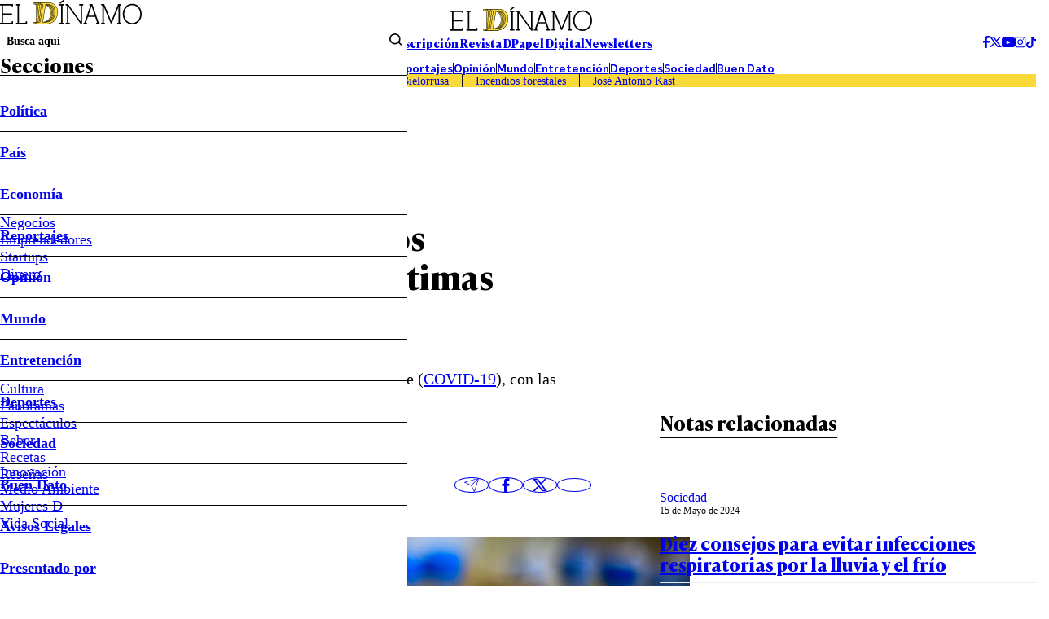

--- FILE ---
content_type: text/html
request_url: https://www.eldinamo.cl/nacional/2020/06/05/coronavirus-en-chile-en-vivo-casos-confirmados-noticias-hoy/
body_size: 15907
content:



















































































  











  

 	























	<!doctype html>
<html lang="es" class="u-disable-effects">
  <head>
    <meta charset="utf-8">
    <meta http-equiv="Content-Type" content="text/html; charset=utf-8"/>
    <meta http-equiv="x-ua-compatible" content="ie=edge">
    <meta name="viewport" content="width=device-width, initial-scale=1.0">

    
    <!-- <style>
     @property --vw{inherits: true; initial-value: 100vw; syntax: "<length>";}.main-card,.main-overlay{--title-font-family:var(--g-font-family-alt)}.highlight-card,.main-card{--excerpt-leading:1.3;--title-font-weight:700;--title-leading:1.2}:root{interpolate-size:allow-keywords;--g-bg:hsl(43, 24%, 94%);--g-container-w:84.4rem;--g-fg:var(--clr-black-100);--g-font-family-alt:"Ivy Presto Text",sans-serif;--g-heading-leading:calc(1em + 0.5rem);--g-margin:calc(var(--space) * 4);--g-obj-pos:top center;--g-selection-bg:var(--g-fg);--g-selection-fg:hsl(0, 0%, 100%);--g-transition:0.3s ease;--border-w:0.2rem;--space:0.25rem;--the-article-text-p-w:17.75rem;--idx-main-overlay:calc(var(--idx-main-header) + 100);--idx-main-header:900;--clr-border:hsl(0, 0%, 64%, 0.5);--clr-black-100:hsl(0, 0%, 0%);--clr-black-200:hsl(0, 0%, 5%);--clr-red-100:hsl(356, 66%, 40%);--clr-white-100:hsl(0, 0%, 100%);--clr-yellow-100:hsl(50, 95%, 60%);--clr-primary:var(--clr-yellow-100)}:where(body){-webkit-font-smoothing:antialiased;background-color:var(--g-bg);color:var(--g-fg);font-family:var(--g-font-family);margin:unset;min-block-size:100dvh;position:relative}:where(a){background-color:transparent;color:inherit;cursor:pointer;text-decoration:none}:where(button,input,optgroup,select,textarea){font-family:inherit;font-size:100%;line-height:1.15;margin:0}:where(button,input){overflow:visible}:where(button,select){text-transform:none}:where(button,[type=button],[type=reset],[type=submit]){-webkit-appearance:button;-moz-appearance:button;appearance:button}*,:after,:before{box-sizing:border-box;min-inline-size:0}:focus{outline:0}::selection{background:var(--g-selection-bg);color:var(--g-selection-fg);text-shadow:none}:where(img,picture,video,canvas,svg){display:block;max-inline-size:100%}:where(button,input,select,textarea){font:inherit}.highlight-card,.main-header{--clr-fg:var(--clr-black-200);--font-size:0.9rem}.main-header-bars{background:unset;border:unset;padding:unset;color:var(--g-fg);cursor:pointer}.highlight-card,.main-card,.main-header,.u-bg{color:var(--clr-fg)}.main-header-form{--border-color:transparent;--gap:0.4rem;--wrapper-inline-size-showed:17rem;--wrapper-inline-size:0;border-bottom:1px solid var(--border-color);display:flex;font-weight:600;margin-block-end:calc(var(--gap) * -1);padding-block-end:var(--gap)}.main-header-form__submit{background:unset;border:unset;padding:unset;cursor:pointer}.main-overlay-menu,.main-overlay-submenu{list-style:none;margin-block:0;padding-inline-start:0}.main-header-form__text{background-color:transparent;border:unset;inline-size:100%;padding-block:unset;padding-inline:0.65rem}.main-header-form__text::placeholder{color:currentColor}.main-header-form__wrapper{inline-size:var(--wrapper-inline-size);overflow:hidden;transition:inline-size var(--g-transition)}.main-header-group{display:grid;gap:var(--g-margin);grid-template-columns:1fr auto 1fr}.main-header-group__item--1,.main-header-socials{align-items:center;display:flex;gap:calc(var(--space) * 2)}.main-header-group__item--3{display:flex;justify-content:flex-end}.main-header-nav{border-block:1px solid;display:flex;flex-wrap:wrap;font-weight:600;justify-content:center;line-height:1}.main-header-nav__item:not(:last-child){border-inline-end:1px solid}.main-header-nav__permalink{display:block;padding-block:0.45em;padding-inline:2em}.main-header-tags{background-color:var(--clr-primary);display:flex;flex-wrap:wrap;justify-content:center;line-height:1.15}.main-header-tags__item:not(:last-child){border-inline-end:1px solid;margin-inline-end:calc(var(--space) * 4);padding-inline-end:calc(var(--space) * 4)}.main-header-tags:empty,[data-bordered-child]>:last-of-type:after{display:none}.main-header-text{display:flex;font-family:var(--g-font-family-alt);font-weight:700;gap:calc(var(--space) * 13)}.main-header{font-size:var(--font-size)}.main-header__superior{display:flex;justify-content:center}.u-img[style]{--w:var(--mob-w, auto);block-size:auto;inline-size:var(--w)}.u-container{--_w:calc(var(--g-container-w) + (var(--g-margin) * 2));inline-size:min(100%,var(--_w));margin-inline:auto;padding-inline:var(--g-margin)}.all\:my-start-12{margin-block-start:calc(var(--space) * 3)}.all\:py-12{padding-block:calc(var(--space) * 3)}.all\:py-16{padding-block:calc(var(--space) * 4)}:where(b,strong){font-weight:bolder}.main-overlay{--clr-bg:color-mix(in srgb, var(--clr-black-200), transparent 100%);--delay:0.15s;--button-px:1.15rem;--item-h:3.15rem;--item-border-w:1px;--menu-font-size:1.15em;--menu-font-weight:600;--submenu-font-size:1.15rem;--submenu-font-weight:400;--socials-item-w:1.75rem;--title-font-size:1.5rem;--title-font-weight:700;--wrapper-w:31.25rem;--wrapper-h:100dvh;--wrapper-bg:var(--clr-white-100);--wrapper-translate:-100%;background-color:var(--clr-bg);top:0;right:0;bottom:0;left:0;pointer-events:none;position:fixed;z-index:var(--idx-main-overlay);transition:background-color var(--g-transition) var(--delay)}.main-overlay__logo{grid-area:logo;margin-inline:auto}.main-overlay__menu{grid-area:menu}.main-overlay__title{border-bottom:var(--item-border-w) solid;display:block;font-family:var(--title-font-family);font-size:var(--title-font-size);font-weight:var(--title-font-weight);grid-area:title;line-height:1}.main-overlay__socials{grid-area:socials}.main-overlay__wrap{grid-area:wrap}.main-overlay__wrapper{background-color:var(--wrapper-bg);block-size:var(--wrapper-h);display:grid;grid-template-areas:"wrap" "title" "menu" "socials";grid-template-rows:auto auto 1fr auto;max-inline-size:var(--wrapper-w);padding-block:calc(var(--space) * 8);padding-inline:calc(var(--space) * 6);translate:var(--wrapper-translate) 0;transition:translate var(--g-transition)}.main-overlay-menu{font-size:var(--menu-font-size);font-weight:var(--menu-font-weight);-webkit-mask-image:linear-gradient(to bottom,hsl(0,0%,0%) calc(100% - var(--item-h) * 0.25),hsla(0,0%,0%,0));mask-image:linear-gradient(to bottom,#000 calc(100% - var(--item-h) * 0.25),#0000);overflow-y:auto;overscroll-behavior:contain}.main-overlay-menu__button{align-items:center;display:flex;inset-block-start:0;inset-inline-end:0;justify-content:center;min-block-size:var(--item-h);padding-inline:var(--button-px);position:absolute}.u-full-width,[data-bordered-child]>*{position:relative}.main-overlay-menu__icon{transform:rotate(var(--icon-rotate));transition:transform var(--g-transition)}.main-overlay-menu__item{--icon-rotate:0deg;--submenu-h:0;--submenu-spacing:0;position:relative}.main-overlay-menu__item:not(:first-child){border-top:var(--item-border-w) solid}.main-overlay-menu__permalink{display:block;line-height:var(--item-h)}.main-overlay-submenu{font-size:var(--submenu-font-size);font-weight:var(--submenu-font-weight);overflow:hidden}.main-overlay-submenu__wrapper{block-size:var(--submenu-h);margin-block-end:var(--submenu-spacing);overflow:clip;transition:block-size var(--g-transition)}.main-overlay-socials{display:flex;gap:var(--space);justify-content:center}.main-overlay-socials__item{aspect-ratio:1;block-size:auto;border-radius:50%;border:1px solid;display:grid;inline-size:var(--socials-item-w);place-items:center}.main-overlay-form{border-block-end:1px solid;display:grid;grid-template-columns:1fr auto}.main-overlay-form__button{background-color:transparent;border:0;cursor:pointer;padding-block:unset;padding-inline:0.4rem}.main-overlay-form__text{all:unset;border:0;font-size:.9rem;font-weight:600;padding:.5rem}.main-overlay-form__text::placeholder{color:currentColor}.u-overflow-hidden{overflow:hidden!important}:where(hr){block-size:0;box-sizing:content-box;overflow:visible;background-color:currentColor;block-size:0.05rem;border:unset;display:block;margin:unset;padding:unset}:where(img){border-style:none;block-size:auto}:where(h1){font-size:var(--g-font-size-h1)}:where(h2){font-size:var(--g-font-size-h2)}:where(p,h1,h2,h3,h4,h5,h6){overflow-wrap:break-word}:where(h1,h2,h3,h4,h5,h6){line-height:var(--g-heading-leading);margin-block:unset}:where(p){text-wrap:pretty}[data-bordered-child]{--_g:3.25rem;--gap:var(--mob-col-gap, var(--_g));-moz-column-gap:var(--gap)!important;column-gap:var(--gap)!important}[data-bordered-child]>:after{background-color:var(--clr-border);content:"";inline-size:1px;inset-block-end:0;inset-block-start:0;inset-inline-start:100%;margin-inline-start:calc(var(--gap)/ 2);pointer-events:none;position:absolute}.highlight-card{--excerpt-font-size:var(--font-size);--excerpt-w:100%;--info-font-size:0.75rem;--info-font-weight:400;--title-font-size:1.75rem;font-size:var(--font-size)}.highlight-card__author{font-style:italic}.highlight-card__caption{align-items:center;display:flex;flex-direction:column;text-align:center}.highlight-card__excerpt{font-size:var(--excerpt-font-size);line-height:var(--excerpt-leading);margin-block:unset;margin-inline:auto;max-inline-size:var(--excerpt-w)}.highlight-card__info{display:flex;font-size:var(--info-font-size);font-weight:var(--info-font-weight);inline-size:100%;justify-content:space-between}.highlight-card__title{font-family:var(--g-font-family-alt);font-size:var(--title-font-size);font-weight:var(--title-font-weight);line-height:var(--title-leading)}.highlight-section{--aside-w:32.8rem;--content-w:1fr;display:grid;grid-template-columns:var(--content-w) var(--aside-w)}.main-card{--clr-fg:var(--clr-black-200);--grid-areas:"image content";--grid-cols:var(--img-w) 1fr;--grid-rows:initial;--img-w:13.9rem;--author-font-size:0.75rem;--author-font-style:italic;--author-font-weight:400;--author-opacity:0.75;--caption-gap:0.4rem;--date-font-size:0.75rem;--date-font-weight:400;--footer-font-size:var(--date-font-size);--footer-font-weight:var(--date-font-weight);--footer-opacity:0.75;--excerpt-font-size:0.9rem;--excerpt-font-weight:400;--hour-font-size:0.75rem;--hour-font-weight:600;--title-font-size:1.5rem;align-items:start;display:grid;gap:var(--g-margin);grid-template-areas:var(--grid-areas);grid-template-columns:var(--grid-cols);grid-template-rows:var(--grid-rows)}.main-card__caption{align-items:flex-start;align-self:stretch;display:flex;flex-direction:column;gap:var(--caption-gap);grid-area:content}.main-card__date{font-size:var(--date-font-size);font-weight:var(--date-font-weight)}.main-card__excerpt{font-size:var(--excerpt-font-size);font-weight:var(--excerpt-font-weight);line-height:var(--excerpt-leading);margin-block:unset}.main-card__image{--desk-w:100%;--mob-w:100%}.main-card__media{grid-area:image}.main-card__title{font-family:var(--title-font-family);font-size:var(--title-font-size);font-weight:var(--title-font-weight);line-height:var(--title-leading)}.main-card[data-orientation=reverse]{--grid-areas:"content image";--grid-cols:1fr var(--img-w);align-items:center}.main-card-about{--gap:calc(var(--g-margin) * 0.5);--img-w:1.9rem;--label-font-size:0.75rem;--label-font-style:italic;--label-opacity:0.75;align-items:center;display:grid;gap:var(--gap);grid-template-columns:var(--img-w) 1fr}.main-card-about__image{border-radius:50%}.main-card-about__label{font-size:var(--label-font-size);font-style:var(--label-font-style);opacity:var(--label-opacity);transition:opacity var(--g-transition)}:where(.the-bag){--border-color:currentColor;--font-size:0.9rem;--font-weight:600;border-block-end:var(--border-w) solid var(--border-color);display:inline-flex;font-size:var(--font-size);font-weight:var(--font-weight);line-height:1;padding-block-end:0.15em;text-transform:uppercase}:where(.the-bag)[data-color=red]{--border-color:var(--clr-red-100)}:where(.the-bag)[data-color=yellow]{--border-color:var(--clr-yellow-100)}.u-lines{--lines:1;-webkit-box-orient:vertical;-webkit-line-clamp:var(--lines);line-clamp:var(--lines);display:-webkit-box;overflow:hidden}.u-lines[data-lines="5"]{--lines:5}:where(.u-aspect-ratio){--aspect:var(--mob-aspect, 16/9);aspect-ratio:var(--aspect);block-size:auto;display:block;inline-size:100%;-o-object-fit:cover;object-fit:cover;-o-object-position:var(--g-obj-pos);object-position:var(--g-obj-pos)}.u-bg{--clr-bg:initial;--clr-fg:initial;background-color:var(--clr-bg)}.u-full-width{inline-size:var(--vw);inset-inline:50%;margin-inline:calc(var(--vw) / 2 * -1)}.u-separator{background-color:var(--clr-border);block-size:var(--size,1px);pointer-events:none}.all\:my-start-4{margin-block-start:calc(var(--space) * 1)}.all\:my-start-8{margin-block-start:calc(var(--space) * 2)}.all\:my-end-8{margin-block-end:calc(var(--space) * 2)}.all\:my-end-12{margin-block-end:calc(var(--space) * 3)}.all\:my-start-16{margin-block-start:calc(var(--space) * 4)}.all\:my-20{margin-block:calc(var(--space) * 5)}.all\:py-start-20{padding-block-start:calc(var(--space) * 5)}.all\:py-end-20{padding-block-end:calc(var(--space) * 5)}@media screen and (width <= 767px){.main-header__superior,.main-overlay__header{border-block-end:1px solid}.mob\:hide{display:none!important}.mob\:py-start-8{padding-block-start:calc(var(--space) * 2)}.mob\:py-end-8{padding-block-end:calc(var(--space) * 2)}.mob\:py-start-24{padding-block-start:calc(var(--space) * 6)}.main-header{background-color:var(--g-bg);inline-size:100%;inset-block-start:0;inset-inline-start:0;position:sticky;z-index:var(--idx-main-header)}.main-header__bars{inset-block-start:calc(var(--space) * 8);position:absolute}.main-header-tags{-moz-column-gap:calc(var(--space) * 3);column-gap:calc(var(--space) * 3);font-size:.9rem;padding-inline:var(--g-margin);row-gap:calc(var(--space) * 2)}.main-header-tags__item:not(:last-child){border-inline-end:0;margin-inline-end:0;padding-inline-end:0}.mob\:-mx-12{margin-inline:calc(var(--space) * -3)}.mob\:my-end-12{margin-block-end:calc(var(--space) * 3)}.mob\:py-end-12{padding-block-end:calc(var(--space) * 3)}.mob\:my-start-20{margin-block-start:calc(var(--space) * 5)}.mob\:my-end-20{margin-block-end:calc(var(--space) * 5)}.mob\:my-end-28{margin-block-end:calc(var(--space) * 7)}.main-overlay{--button-px:calc(var(--space) * 2);--item-h:2.5rem;--menu-font-size:0.95rem;--submenu-font-size:0.9rem;--title-font-size:1.25rem;--wrapper-w:18.75rem}.main-overlay__header{padding-block-end:1.25rem}.main-overlay__title{border-block-end:unset}.main-overlay__wrapper{padding-block:1.25rem;padding-inline:1.75rem}.highlight-card{--excerpt-font-size:0.8rem;--excerpt-w:100%;--info-font-size:0.7rem;--title-font-size:1rem;--title-leading:1.3}.highlight-card,.the-bag{--font-size:0.75rem}.mob\:my-start-4{margin-block-start:calc(var(--space) * 1)}:where(h1){font-size:var(--g-font-size-h1)}:where(h2){font-size:var(--g-font-size-h2)}[data-bordered-child]:has(.u-separator){row-gap:calc(var(--space) * 3)}[data-bordered-child]:not(._row)>:after{display:none}.highlight-section{grid-template-columns:1fr}.main-card{--img-w:8.75rem;--date-font-size:0.7rem;--excerpt-font-size:0.75rem;--title-font-size:1rem}.main-card[data-orientation=reverse]{align-items:start}}@media screen and (width >= 768px){.u-img[style]{--w:var(--desk-w, auto)}.desk\:py-28{padding-block:calc(var(--space) * 7)}.desk\:hide{display:none!important}.desk\:py-end-20{padding-block-end:calc(var(--space) * 5)}.desk\:my-start-44{margin-block-start:calc(var(--space) * 11)}.desk\:my-end-60{margin-block-end:calc(var(--space) * 15)}[data-bordered-child]{--gap:var(--desk-col-gap, var(--_g))}:where(.u-aspect-ratio){--aspect:var(--desk-aspect, 16/9)}.desk\:my-start-4{margin-block-start:calc(var(--space) * 1)}.desk\:px-32{padding-inline:calc(var(--space) * 8);padding-inline-start:calc(var(--space) * 8)}}
    </style> -->
    

    <link rel="stylesheet" crossorigin href="/_templates/desktop/includes/assets/css/main.min.css?v=1.0.10">
    <!-- <link rel="preload" href="/_templates/desktop/includes/assets/css/main.min.css?v=1.0.10" as="style" onload="this.onload=null;this.rel='stylesheet'"> -->
    
    
    <script type="module" crossorigin src="/_templates/desktop/includes/assets/js/main.min.js?v=1.0.10"></script>
    
    <link rel="shortcut icon" href="/_templates/globals/img/favicon.ico" type="image/x-icon" />
    <link rel="apple-touch-icon" href="/_templates/globals/img/apple-touch-icon.png" />
    <link rel="apple-touch-icon" sizes="57x57" href="/_templates/globals/img/apple-touch-icon-57x57.png" />
    <link rel="apple-touch-icon" sizes="72x72" href="/_templates/globals/img/apple-touch-icon-72x72.png" />
    <link rel="apple-touch-icon" sizes="76x76" href="/_templates/globals/img/apple-touch-icon-76x76.png" />
    <link rel="apple-touch-icon" sizes="114x114" href="/_templates/globals/img/apple-touch-icon-114x114.png" />
    <link rel="apple-touch-icon" sizes="120x120" href="/_templates/globals/img/apple-touch-icon-120x120.png" />
    <link rel="apple-touch-icon" sizes="144x144" href="/_templates/globals/img/apple-touch-icon-144x144.png" />
    <link rel="apple-touch-icon" sizes="152x152" href="/_templates/globals/img/apple-touch-icon-152x152.png" />
    <link rel="apple-touch-icon" sizes="180x180" href="/_templates/globals/img/apple-touch-icon-180x180.png" />

    <link rel="preload" as="image" href="" fetchpriority="high">
    <!-- <noscript><link rel="stylesheet" href="/_templates/desktop/includes/assets/css/main.min.css?v=1.0.10"></noscript> -->

    <!-- OLD DINAMO -->
    <link rel="preconnect" href="https://static.chartbeat.com">
    <link rel="preconnect" href="https://cdnjs.cloudflare.com" crossorigin>
    <link rel="preconnect" href='https://media.eldinamo.cl' crossorigin>

    
      
    

    
    
    
        
        
    

    

    
    
        
    


    
    

    
    


    
    
        
    
    

    
    <!-- # set var="robot_content" value="noindex, nofollow" -->

    
        
    


    

        <title>Coronavirus en Chile: casos confirmados, muertes y últimas noticias</title>
        <meta name="keywords" content='Coronavirus' />
        <meta name="description" content='Sigue nuestra cobertura en vivo sobre el coronavirus en Chile (<a href=&#34;http://www.emro.who.int/health-topics/corona-virus/about-covid-19.html&#34; target=&#34;_blank&#34; rel=&#34;noopener noreferrer&#34;>COVID-19</a>), con las cifras más recientes de contagiados, fallecidos y noticias.'>
        <meta name="author" content='El Dínamo' >
        <meta name="robots" content="index,follow,max-image-preview:large">

        <!-- CARDS FACEBOOK -->
        <meta property="fb:app_id" content="" />
        <meta property="og:locale" content="es_LA" />
        <meta property="article:author" content="https://www.facebook.com/el.dinamo/" />
        <meta property="og:type" content="article" />
        <meta property="og:image" content="https://media.eldinamo.cl/2020/05/A_UNO_1179498.jpg" />
        <meta property="fb:pages" content="" />
        <meta property="og:image:width" content="740" />
        <meta property="og:image:height" content="430" />
        <meta property="og:title" content='Coronavirus en Chile: casos confirmados, muertes y últimas noticias' />
        <meta property="og:description" content='Sigue nuestra cobertura en vivo sobre el coronavirus en Chile (<a href=&#34;http://www.emro.who.int/health-topics/corona-virus/about-covid-19.html&#34; target=&#34;_blank&#34; rel=&#34;noopener noreferrer&#34;>COVID-19</a>), con las cifras más recientes de contagiados, fallecidos y noticias.' />
        <meta property="og:url" content='https://www.eldinamo.cl/pais/2022/01/12/coronavirus-en-chile-en-vivo-casos-confirmados-noticias-hoy/' />
        <meta property="og:site_name" content='El Dínamo | Noticias de Chile y el mundo' />
        <!-- CARDS TWITTER -->
        <meta name="twitter:card" content="summary_large_image"/>
        <meta name="twitter:description" content='Sigue nuestra cobertura en vivo sobre el coronavirus en Chile (<a href=&#34;http://www.emro.who.int/health-topics/corona-virus/about-covid-19.html&#34; target=&#34;_blank&#34; rel=&#34;noopener noreferrer&#34;>COVID-19</a>), con las cifras más recientes de contagiados, fallecidos y noticias.'/>
        <meta name="twitter:title" content='Coronavirus en Chile: casos confirmados, muertes y últimas noticias'/>
        <meta name="twitter:site" content=""/>
        <meta name="twitter:image:src" content="https://media.eldinamo.cl/2020/05/A_UNO_1179498.jpg"/>
        <meta name="twitter:creator" content=""/>

    

    

  





  
  



  
  




		
        



		
        







		
        






  



  





    
    



    









	<script type="application/ld+json">
	  {
	  "@context": "https://schema.org",
	  "@graph": [
		{
			"@type": "WebPage",
			"@id": "https://www.eldinamo.cl/page/portada/",
			"url": "https://www.eldinamo.cl/page/portada/",
			"name": "El Dínamo | Noticias de Chile y el mundo",
			"isPartOf": {
				"@id": "https://www.eldinamo.cl/#website"
			},
			"about": {
				"@id": "https://www.eldinamo.cl/#organization"
			},
			"datePublished": "2022-11-22T19:53:08+00:00",
			"dateModified": "2025-04-09T04:08:34+00:00",
			"description": "Infórmate de lo que ocurre en Chile, Latinoamérica y el mundo. Actualidad, política, deportes, entretención y más.",
			"breadcrumb": {
				"@id": "https://www.eldinamo.cl/page/portada/#breadcrumb"
			},
			"inLanguage": "es-CL",
			"potentialAction": [
				{
					"@type": "ReadAction",
					"target": [
						"https://www.eldinamo.cl/page/portada/"
					]
				}
			]
		},
		{
			"@type": "BreadcrumbList",
			"@id": "https://www.eldinamo.cl/page/portada/#breadcrumb",
			"itemListElement": [
				{
					"@type": "ListItem",
					"position": 1,
					"name": "Portada"
				}
			]
		},
		{
			"@type": "WebSite",
			"@id": "https://www.eldinamo.cl/#website",
			"url": "https://www.eldinamo.cl/",
			"name": "El Dínamo",
			"description": "Infórmate de lo que ocurre en Chile, Latinoamérica y el mundo. Actualidad, política, deportes, entretención y más.",
			"publisher": {
				"@id": "https://www.eldinamo.cl/#organization"
			},
			"potentialAction": [
				{
					"@type": "SearchAction",
					"target": {
						"@type": "EntryPoint",
						"urlTemplate": "https://www.eldinamo.cl/?s={search_term_string}"
					},
					"query-input": "required name=search_term_string"
				}
			],
			"inLanguage": "es-CL"
		},
		{
			"@type": "Organization",
			"@id": "https://www.eldinamo.cl/#organization",
			"name": "El Dínamo",
			"url": "https://www.eldinamo.cl",
			"logo": {
				"@type": "ImageObject",
				"inLanguage": "es-CL",
				"@id": "https://www.eldinamo.cl#/schema/logo/image/",
				"url": "https://www.eldinamo.cl/_templates/globals/img/logo.jpg",
				"contentUrl": "https://www.eldinamo.cl/_templates/globals/img/logo.jpg",
				"width": 800,
				"height": 800,
				"caption": "El Dínamo"
			},
			"image": {
				"@id": "https://www.eldinamo.cl#/schema/logo/image/"
			},
			"sameAs": [
				"https://www.facebook.com/el.dinamo/",
				"https://x.com/el_dinamo",
				"https://www.instagram.com/el_dinamo/",
				"https://www.youtube.com/c/eldinamoTV",
				"https://news.google.com/publications/CAAiEFRnLG8N_VHHItLN9LmjNhUqFAgKIhBUZyxvDf1RxyLSzfS5ozYV?ceid=CL:es-419&oc=3&hl=es-419&gl=CL"
			]
		}
	  ]
	  }
    </script>




    
    

    
        <link rel="canonical" href="https://www.eldinamo.cl/pais/2022/01/12/coronavirus-en-chile-en-vivo-casos-confirmados-noticias-hoy/" />
    

    
    

    <!-- <link rel="manifest" href='/manifest/manifest.json'> -->
    <meta name="msapplication-TileColor" content="">
    <meta name="theme-color" content="#ffffff">

    
        <!--home-->
    

    <!-- Google Tag Manager -->
    <script>(function(w,d,s,l,i){w[l]=w[l]||[];w[l].push({'gtm.start':
    new Date().getTime(),event:'gtm.js'});var f=d.getElementsByTagName(s)[0],
    j=d.createElement(s),dl=l!='dataLayer'?'&l='+l:'';j.async=true;j.src=
    'https://www.googletagmanager.com/gtm.js?id='+i+dl;f.parentNode.insertBefore(j,f);
    })(window,document,'script','dataLayer','GTM-WN8NZBL');</script>
   
    <!-- End Google tag (gtag.js) PRUEBA -->

    <script type="text/javascript">
        (function() {
          var _sf_async_config = window._sf_async_config = (window._sf_async_config || {});
          _sf_async_config.uid = 67085;
          _sf_async_config.domain = 'eldinamo.cl';
          _sf_async_config.flickerControl = false;
          _sf_async_config.useCanonical = true;
          _sf_async_config.useCanonicalDomain = true;
          _sf_async_config.sections = '';
          _sf_async_config.authors = '';
      
          function loadChartbeat() {
              var e = document.createElement('script');
              var n = document.getElementsByTagName('script')[0];
              e.type = 'text/javascript';
              e.async = true;
              e.src = 'https://static.chartbeat.com/js/chartbeat.js';
              n.parentNode.insertBefore(e, n);
          }
          loadChartbeat();
        })();
      </script>
      <script async src="https://static.chartbeat.com/js/chartbeat_mab.js"></script>

    

    


    <style>
        iframe[src*="youtube"] { max-width: 100%; height: auto; aspect-ratio: 16/9; }
        iframe[src*="rudo"] { max-width: 100%; height: auto; aspect-ratio: 16 / 9; display: block; }
        iframe[class*="wp-embedded-content"] {max-width: 100%;position: unset !important;}
    </style>

    <style>

        

        /* Estilo para la sección del timeline, usando una clase */
        .timeline-section {
            /*max-width: 500px;*/ /* Limitar ancho del contenedor del timeline */
            margin: 0 auto;
        }

        /* Contenedor del timeline con altura limitada y scroll vertical */
        .timeline-container {
            position: relative;
            padding-left: 10px;
            
            height: 700px; /* Altura limitada */
            
            overflow-y: hidden; /* Ocultar scroll para usar swiper */
            cursor: grab; /* Mostrar cursor de arrastre */

            -webkit-user-select: none; /* Chrome/Safari */
            -moz-user-select: none; /* Firefox */
            -ms-user-select: none; /* Internet Explorer/Edge */
            user-select: none; /* Estándar */
        }
    </style>

    <style>

        #modal-ads {
            position: fixed;
            top: 0;
            left: 0;
            width: 100%;
            height: 100%;
            backdrop-filter: blur(10px);
            /* background-color: rgba(0, 0, 0, 0.7); */
            display: flex; /* Usamos flexbox */
            justify-content: center;
            align-items: center;
            z-index: 999;
            overflow: hidden;
        }

        #modal-ads 
        .modal-ads-content {
            text-align: center;
            position: relative;
            height: auto;
            width: auto;
            /* max-width: 800px; */
            margin: 0 auto;
            /* margin-top: 50px; */
            background-color: black;
            text-align: center;
        }

        #modal-ads 
        .modal-ads-content 
        #gpt-passback {
            display: block;
        }

        #modal-ads 
        .modal-ads-content 
        #modal-ads-close {
            position: absolute;
            float: none;
            text-align: center;
            width: 100%;
            width: 100%;
            text-align: center;
            color:#fff;
            display: flex;
            justify-content: end;
        }

        #modal-ads 
        .modal-ads-content 
        #modal-ads-close  a {
            color: #fff;
        }

        
    </style>

    <style>
        
        .the-alert-box {
            --clr-primary: #3f3f3f;
            --clr-secondary: #fada38;
            --main-box-shadow: inset 0 0 0 9px var(--clr-secondary), inset 0 0 0 13px hsl(0, 0%, 24%);
            --main-clr-bg: transparent;
            --main-clr-fg: #000;
            --main-font-size: 1.125rem;
            background-color: var(--main-clr-bg);
            box-shadow: var(--main-box-shadow);
            color: var(--main-clr-fg);
            font-size: var(--main-font-size);
            line-height: 1.277;
            padding: 1.75rem 2rem;
            margin-bottom : 0.85rem;
        }
        .the-alert-box .the-alert-box__title:empty { display: none; }
        .the-alert-box .the-alert-box__title { text-transform: uppercase; font-size: 1.3125rem; line-height: 1; display: inline-block; padding-bottom: 10px; border-bottom: 1px solid; margin-bottom: 10px;}
        .the-alert-box .the-alert-box__text > *:first-child { margin-top: unset; }
        .the-alert-box .the-alert-box__text > *:last-child { margin-bottom: unset; }
        .the-alert-box .the-alert-box__text a { color: var(--permalink-clr-fg);  font-weight: bold;}

    </style>

    <style>

        /* Skeleton base */
        .ad-skeleton {
        display: grid;
        grid-template-columns: 160px 1fr;
        gap: 16px;
        align-items: center;
        background: white;
        padding: 16px;
        /* border-radius: 12px; */
        overflow: hidden;
        }

        /* Bloques del skeleton */
        .skeleton-rect {
        position: relative;
        background: linear-gradient(90deg, rgba(0,0,0,0.06) 0%, rgba(0,0,0,0.04) 50%, rgba(0,0,0,0.06) 100%);
        /* border-radius: 8px; */
        overflow: hidden;
        }

        .hidden { 
            /* display: none !important;  */
            visibility: hidden !important;
        }

        /* Shimmer (efecto de movimiento) */
        .skeleton-rect::after {
        content: "";
        position: absolute;
        top: 0; left: -150%;
        height: 100%;
        width: 150%;
        transform: skewX(-20deg);
        background: linear-gradient(90deg, rgba(255,255,255,0) 0%, rgba(255,255,255,0.6) 50%, rgba(255,255,255,0) 100%);
        animation: shimmer 1.4s infinite;
        }
        @keyframes shimmer {
        100% {
            transform: translateX(150%) skewX(-20deg);
        }
        }

    </style>

    <!-- ** OUTPUSH **  -->
    <script>window.pushMST_config={"vapidPK":"BMOQVBBDJ_f71fJ7wuEes0WXYYB_Z9ttsp-sepgPhT3r8iIfmD-Gt2uxj1yTH9DlEf9P8o2dqtlYsoUXIG-MRzc","enableOverlay":true,"swPath":"/sw.js","i18n":{}};
        var pushmasterTag = document.createElement('script');
        pushmasterTag.src = "https://cdn.pushmaster-cdn.xyz/scripts/publishers/6627bc8d78be8e0008d945cb/SDK.js";
        pushmasterTag.setAttribute('defer','');

        var firstScriptTag = document.getElementsByTagName('script')[0];
        firstScriptTag.parentNode.insertBefore(pushmasterTag, firstScriptTag);
    </script>

    

    

    <script async id="ebx" src="https://applets.ebxcdn.com/ebx.js"></script>

    <!-- Meta Pixel Code -->
    <script>
    !function(f,b,e,v,n,t,s)
    {if(f.fbq)return;n=f.fbq=function(){n.callMethod?
    n.callMethod.apply(n,arguments):n.queue.push(arguments)};
    if(!f._fbq)f._fbq=n;n.push=n;n.loaded=!0;n.version='2.0';
    n.queue=[];t=b.createElement(e);t.async=!0;
    t.src=v;s=b.getElementsByTagName(e)[0];
    s.parentNode.insertBefore(t,s)}(window, document,'script',
    'https://connect.facebook.net/en_US/fbevents.js');
    fbq('init', '1205549861429742');
    fbq('track', 'PageView');
    </script>
    <noscript><img height="1" width="1" style="display:none"
    src="https://www.facebook.com/tr?id=1205549861429742&ev=PageView&noscript=1"
    /></noscript>
    <!-- End Meta Pixel Code -->
    
  </head>
  <body>

    <!-- COMENTARIOS DE FACEBOOK -->
    <!-- <div id="fb-root"></div>
    <script async defer crossorigin="anonymous" src="https://connect.facebook.net/es_LA/sdk.js#xfbml=1&version=v21.0&appId="></script> -->

    <!-- Google Tag Manager (noscript) -->
    <noscript>
        <iframe src="https://www.googletagmanager.com/ns.html?id=GTM-WN8NZBL" height="0" width="0" style="display:none;visibility:hidden"></iframe>
    </noscript>
    <!-- End Google Tag Manager (noscript) -->

    <script async src="https://securepubads.g.doubleclick.net/tag/js/gpt.js"></script>

    <script>
        var googletag = googletag || {};
        googletag.cmd = googletag.cmd || [];
    </script>

    
    
       
    

 

    

    
        
<!-- Menu Hamburguesa -->

    
      <!-- Menu Hamburguesa -->
      <div class="main-overlay">
        <div class="main-overlay__wrapper">
          <div class="main-overlay__wrap | mob:my-end-28">
            <div class="main-overlay__header | mob:my-end-20 mob:-mx-12">
              <svg class="main-overlay__logo | u-img | desk:my-end-60" width="350" height="60" style="--mob-w: 10.875rem; --desk-w: 21.875rem;">
                <use href="/_templates/desktop/includes/assets/img/sprite.svg#eldinamo"></use>
              </svg>
            </div>

            <form action="" class="main-overlay-form | js_search_form | desk:hide">
              <input type="text" name="s2" id="s2" class="main-overlay-form__text | js_search_input" placeholder="Busca aquí" />

              <button type="submit" class="main-overlay-form__button" title="Buscar">
                <svg class="main-overlay-form__icon | u-img" width="19" height="18" style="--w: 1rem;">
                  <use href="/_templates/desktop/includes/assets/img/sprite.svg#search"></use>
                </svg>
              </button>
            </form>
          </div>

          <strong class="main-overlay__title | mob:my-end-12 | desk:py-end-20">Secciones</strong>

          <ul class="main-overlay__menu main-overlay-menu | js-main-overlay-menu">

            
              <li class="main-overlay-menu__item">
                <a href="https://www.eldinamo.cl/politica/" class="main-overlay-menu__permalink">Política</a>

                
              </li>

            
              <li class="main-overlay-menu__item">
                <a href="https://www.eldinamo.cl/pais/" class="main-overlay-menu__permalink">País</a>

                
              </li>

            
              <li class="main-overlay-menu__item">
                <a href="https://www.eldinamo.cl/economia/" class="main-overlay-menu__permalink">Economía</a>

                
                  <a href="#" class="main-overlay-menu__button" title="Desplegar">
                    <svg width="9" height="12" class="main-overlay-menu__icon | u-img" style="--w: 0.5625rem;">
                      <use href="/_templates/desktop/includes/assets/img/sprite.svg#arrow-right"></use>
                    </svg>
                  </a>

                  <div class="main-overlay-submenu__wrapper">
                    <div class="u-overflow-hidden">
                      <ul class="main-overlay__submenu main-overlay-submenu | mob:py-end-12">
                                                  <li class="main-overlay-submenu__item">
                            <a href="https://www.eldinamo.cl/economia/negocios-economia/" class="main-overlay-submenu__permalink">Negocios</a>
                          </li>
                                                  <li class="main-overlay-submenu__item">
                            <a href="https://www.eldinamo.cl/economia/emprendedores/" class="main-overlay-submenu__permalink">Emprendedores</a>
                          </li>
                                                  <li class="main-overlay-submenu__item">
                            <a href="https://www.eldinamo.cl/economia/startups/" class="main-overlay-submenu__permalink">Startups</a>
                          </li>
                                                  <li class="main-overlay-submenu__item">
                            <a href="https://www.eldinamo.cl/economia/dinero/" class="main-overlay-submenu__permalink">Dinero</a>
                          </li>
                                              </ul>
                    </div>
                  </div>

                
              </li>

            
              <li class="main-overlay-menu__item">
                <a href="https://www.eldinamo.cl/reportajes/" class="main-overlay-menu__permalink">Reportajes</a>

                
              </li>

            
              <li class="main-overlay-menu__item">
                <a href="https://www.eldinamo.cl/opinion/" class="main-overlay-menu__permalink">Opinión</a>

                
              </li>

            
              <li class="main-overlay-menu__item">
                <a href="https://www.eldinamo.cl/mundo/" class="main-overlay-menu__permalink">Mundo</a>

                
              </li>

            
              <li class="main-overlay-menu__item">
                <a href="https://www.eldinamo.cl/entretencion/" class="main-overlay-menu__permalink">Entretención</a>

                
                  <a href="#" class="main-overlay-menu__button" title="Desplegar">
                    <svg width="9" height="12" class="main-overlay-menu__icon | u-img" style="--w: 0.5625rem;">
                      <use href="/_templates/desktop/includes/assets/img/sprite.svg#arrow-right"></use>
                    </svg>
                  </a>

                  <div class="main-overlay-submenu__wrapper">
                    <div class="u-overflow-hidden">
                      <ul class="main-overlay__submenu main-overlay-submenu | mob:py-end-12">
                                                  <li class="main-overlay-submenu__item">
                            <a href="https://www.eldinamo.cl/entretencion/cultura/" class="main-overlay-submenu__permalink">Cultura</a>
                          </li>
                                                  <li class="main-overlay-submenu__item">
                            <a href="https://www.eldinamo.cl/entretencion/panoramas/" class="main-overlay-submenu__permalink">Panoramas</a>
                          </li>
                                                  <li class="main-overlay-submenu__item">
                            <a href="https://www.eldinamo.cl/entretencion/espectaculos/" class="main-overlay-submenu__permalink">Espectáculos</a>
                          </li>
                                                  <li class="main-overlay-submenu__item">
                            <a href="https://www.eldinamo.cl/foodi/beber/" class="main-overlay-submenu__permalink">Beber</a>
                          </li>
                                                  <li class="main-overlay-submenu__item">
                            <a href="https://www.eldinamo.cl/gastronomia/recetas/" class="main-overlay-submenu__permalink">Recetas</a>
                          </li>
                                                  <li class="main-overlay-submenu__item">
                            <a href="https://www.eldinamo.cl/gastronomia/resenas/" class="main-overlay-submenu__permalink">Reseñas</a>
                          </li>
                                              </ul>
                    </div>
                  </div>

                
              </li>

            
              <li class="main-overlay-menu__item">
                <a href="https://www.eldinamo.cl/deportes/" class="main-overlay-menu__permalink">Deportes</a>

                
              </li>

            
              <li class="main-overlay-menu__item">
                <a href="https://www.eldinamo.cl/sociedad/" class="main-overlay-menu__permalink">Sociedad</a>

                
                  <a href="#" class="main-overlay-menu__button" title="Desplegar">
                    <svg width="9" height="12" class="main-overlay-menu__icon | u-img" style="--w: 0.5625rem;">
                      <use href="/_templates/desktop/includes/assets/img/sprite.svg#arrow-right"></use>
                    </svg>
                  </a>

                  <div class="main-overlay-submenu__wrapper">
                    <div class="u-overflow-hidden">
                      <ul class="main-overlay__submenu main-overlay-submenu | mob:py-end-12">
                                                  <li class="main-overlay-submenu__item">
                            <a href="https://www.eldinamo.cl/innovacion/" class="main-overlay-submenu__permalink">Innovación</a>
                          </li>
                                                  <li class="main-overlay-submenu__item">
                            <a href="https://www.eldinamo.cl/sociedad/medio-ambiente/" class="main-overlay-submenu__permalink">Medio Ambiente</a>
                          </li>
                                                  <li class="main-overlay-submenu__item">
                            <a href="https://www.eldinamo.cl/sociedad/mujeres-d/" class="main-overlay-submenu__permalink">Mujeres D</a>
                          </li>
                                                  <li class="main-overlay-submenu__item">
                            <a href="https://www.eldinamo.cl/sociedad/vida-social/" class="main-overlay-submenu__permalink">Vida Social</a>
                          </li>
                                              </ul>
                    </div>
                  </div>

                
              </li>

            
              <li class="main-overlay-menu__item">
                <a href="https://www.eldinamo.cl/buen-dato/" class="main-overlay-menu__permalink">Buen Dato</a>

                
              </li>

            
              <li class="main-overlay-menu__item">
                <a href="https://eldinamo.cl/avisos-legales/" class="main-overlay-menu__permalink">Avisos Legales</a>

                
              </li>

            
              <li class="main-overlay-menu__item">
                <a href="https://www.eldinamo.cl/presentado-por/" class="main-overlay-menu__permalink">Presentado por</a>

                
              </li>

            
          </ul>

          <div class="main-overlay__socials main-overlay-socials | mob:my-start-20 | desk:my-start-44">

            <a href="https://www.facebook.com/el.dinamo/" class="main-overlay-socials__item" target="_blank" title="Facebook">
              <svg width="7" height="14" class="u-img" style="--w: 0.4375rem;">
                <use href="/_templates/desktop/includes/assets/img/sprite.svg#facebook"></use>
              </svg>
            </a>

            <a href="https://x.com/el_dinamo" class="main-overlay-socials__item" target="_blank" title="X-Twitter">
              <svg width="14" height="12" class="u-img" style="--w: 0.875rem;">
                <use href="/_templates/desktop/includes/assets/img/sprite.svg#x-twitter"></use>
              </svg>
            </a>

            <a href="https://www.youtube.com/c/eldinamoTV" class="main-overlay-socials__item" target="_blank" title="YouTube">
              <svg width="14" height="11" class="u-img" style="--w: 0.875rem;">
                <use href="/_templates/desktop/includes/assets/img/sprite.svg#youtube"></use>
              </svg>
            </a>

            <a href="https://www.instagram.com/el_dinamo/" class="main-overlay-socials__item" target="_blank" title="Instagram">
              <svg width="12" height="12" class="u-img" style="--w: 0.75rem;">
                <use href="/_templates/desktop/includes/assets/img/sprite.svg#instagram"></use>
              </svg>
            </a>

            <a href="https://www.tiktok.com/@el_dinamo?lang=es" class="main-overlay-socials__item" target="_blank" title="TikTok">
              <svg width="11" height="13" class="u-img" style="--w: 0.6875rem;">
                <use href="/_templates/desktop/includes/assets/img/sprite.svg#tiktok"></use>
              </svg>
            </a>

          </div>
        </div>
      </div>

    

<header class="main-header">
  <div class="main-header__container | u-container">

    <!-- Logo el Dinamo -->
    <div class="main-header__superior | mob:py-start-24 mob:py-end-12 | desk:py-28">
      <a href="/" class="main-header__logo main-header-logo" title="Home">
        <svg class="main-header-logo__img | u-img" width="484" height="83" style="--mob-w: 10.875rem; --desk-w: 30.25rem;">
          <use href="/_templates/desktop/includes/assets/img/sprite.svg#eldinamo"></use>
        </svg>
      </a>
    </div>

    <!-- Menu Superior -->
    
    
      <!-- Menu Superior -->
      <div class="main-header__group main-header-group | mob:py-start-8 mob:py-end-8 |">
        <div class="main-header-group__item main-header-group__item--1">
          <button class="main-header__bars main-header-bars | js-main-header-bars" title="Menú desplegable">
            <svg class="main-header-bars__img | u-img" width="15" height="17" style="--mob-w: 1.125rem; --desk-w: 0.9375rem;">
              <use href="/_templates/desktop/includes/assets/img/sprite.svg#bars"></use>
            </svg>
          </button>

          <form action="" method="get" class="main-header__form main-header-form | js-header-form js_search_form | mob:hide">
            <div class="main-header-form__wrapper">
              <input type="text" name="s" id="s" class="main-header-form__text | js_search_input" placeholder="Últimas noticias del día de hoy" spellcheck="false" autocomplete="off" />
            </div>

            <button type="submit" class="main-header-form__submit" title="Buscar">
              <svg class="main-header-form__icon | u-img" width="19" height="18" style="--w: 1.1875rem;">
                <use href="/_templates/desktop/includes/assets/img/sprite.svg#search"></use>
              </svg>
            </button>
          </form>
        </div>

        <div class="main-header-group__item main-header-group__item--2 main-header-text">

                      <a href="https://tienda.eldinamo.cl/" class="main-header-text__item">Suscripción Revista D</a>
                      <a href="https://eldinamo.pressreader.com/" class="main-header-text__item">Papel Digital</a>
                      <a href="https://newsletters.eldinamo.cl/" class="main-header-text__item">Newsletters</a>
          
        </div>

        <div class="main-header-group__item main-header-group__item--3 main-header-socials | mob:hide">

          <a href="https://www.facebook.com/el.dinamo/" class="main-header-socials__item " title="Facebook" target="_blank" >
            <svg class="main-header-socials__icon | u-img" width="8" height="15" style="--w: 0.5rem;">
              <use href="/_templates/desktop/includes/assets/img/sprite.svg#facebook"></use>
            </svg>
          </a>
          <a href="https://x.com/el_dinamo" class="main-header-socials__item " title="X-Twitter" target="_blank" >
            <svg class="main-header-socials__icon | u-img" width="15" height="13" style="--w: 0.9375rem;">
              <use href="/_templates/desktop/includes/assets/img/sprite.svg#x-twitter"></use>
            </svg>
          </a>
          <a href="https://www.youtube.com/c/eldinamoTV" class="main-header-socials__item " title="YouTube" target="_blank" >
            <svg class="main-header-socials__icon | u-img" width="16" height="12" style="--w: 1rem;">
              <use href="/_templates/desktop/includes/assets/img/sprite.svg#youtube"></use>
            </svg>
          </a>
          <a href="https://www.instagram.com/el_dinamo/" class="main-header-socials__item " title="Instagram" target="_blank" >
            <svg class="main-header-socials__icon | u-img" width="14" height="14" style="--w: 0.875rem;">
              <use href="/_templates/desktop/includes/assets/img/sprite.svg#instagram"></use>
            </svg>
          </a>
          <a href="https://www.tiktok.com/@el_dinamo?lang=es" class="main-header-socials__item " title="TikTok" target="_blank" >
            <svg class="main-header-socials__icon | u-img" width="12" height="14" style="--w: 0.75rem;">
              <use href="/_templates/desktop/includes/assets/img/sprite.svg#tiktok"></use>
            </svg>
          </a>

        </div>

      </div>

    

    <!-- Menu Central -->
    
    
      <!-- Menu Central -->
      <nav class="main-header__nav main-header-nav | all:my-start-12 all:py-16 | mob:hide">

        
          <div class="main-header-nav__item">
            <a href="https://www.eldinamo.cl/politica/" class="main-header-nav__permalink" title="Política">Política</a>
          </div>

        
          <div class="main-header-nav__item">
            <a href="https://www.eldinamo.cl/pais/" class="main-header-nav__permalink" title="País">País</a>
          </div>

        
          <div class="main-header-nav__item">
            <a href="https://www.eldinamo.cl/economia/" class="main-header-nav__permalink" title="Economía">Economía</a>
          </div>

        
          <div class="main-header-nav__item">
            <a href="https://www.eldinamo.cl/reportajes/" class="main-header-nav__permalink" title="Reportajes">Reportajes</a>
          </div>

        
          <div class="main-header-nav__item">
            <a href="https://www.eldinamo.cl/opinion/" class="main-header-nav__permalink" title="Opinión">Opinión</a>
          </div>

        
          <div class="main-header-nav__item">
            <a href="https://www.eldinamo.cl/mundo/" class="main-header-nav__permalink" title="Mundo">Mundo</a>
          </div>

        
          <div class="main-header-nav__item">
            <a href="https://www.eldinamo.cl/entretencion/" class="main-header-nav__permalink" title="Entretención">Entretención</a>
          </div>

        
          <div class="main-header-nav__item">
            <a href="https://www.eldinamo.cl/deportes/" class="main-header-nav__permalink" title="Deportes">Deportes</a>
          </div>

        
          <div class="main-header-nav__item">
            <a href="https://www.eldinamo.cl/sociedad/" class="main-header-nav__permalink" title="Sociedad">Sociedad</a>
          </div>

        
          <div class="main-header-nav__item">
            <a href="https://www.eldinamo.cl/buen-dato/" class="main-header-nav__permalink" title="Buen Dato">Buen Dato</a>
          </div>

        
      </nav>

    

    <!-- Menu Inferior -->
    
    
      <!-- Menu Inferior -->
      <nav class="main-header__tags main-header-tags | all:py-12">
        
                  <div class="main-header-tags__item">
            <a href="https://www.eldinamo.cl/temas-destacados/trama-bielorrusa/" class="main-header-tags__permalink" title="Trama Bielorrusa">Trama Bielorrusa</a>
          </div>
                  <div class="main-header-tags__item">
            <a href="https://www.eldinamo.cl/temas-destacados/incendios-forestales/" class="main-header-tags__permalink" title="Incendios forestales">Incendios forestales</a>
          </div>
                  <div class="main-header-tags__item">
            <a href="https://www.eldinamo.cl/temas-destacados/jose-antonio-kast/" class="main-header-tags__permalink" title="José Antonio Kast">José Antonio Kast</a>
          </div>
        
      </nav>

    


  </div>
</header>




    

    <div class="js-content-static"> 

</div>

<!-- ._is-main-bar -->
<div class="js-container-player"></div>
<!-- /._is-main-bar -->


<div id="modal-ads" class="modal" style="display: none;">

    <div class="modal-ads-content">

        <div id="modal-ads-close">
            <button style="border-radius: 2rem; border-color: white; background-color: black; color: white; cursor: pointer; margin: 10px;">&times;</button>
        </div>

        <div
            id="bottom_itt"
            class="rtb_slot" 
            data-adunit="web-ed-itt-universal"
            data-slot="/2901631/WEB-ED-ITT-UNIVERSAL"
            data-dimensions="[[800, 600], [960, 600]]"
            data-section=''
        ></div>

    </div>
</div>

<!-- Modal de Consentimiento -->
<div id="modal-sticky" class="sticky-modal" style="visibility: hidden;">
    <div class="sticky-buttons" id="modal-sticky-close">
        <button style="border: 0; border-radius: 2rem; border-color: white; background-color: black; color: white; padding: 0 0.6rem; font-size: 1.5rem; cursor: pointer;">&times;</button>
    </div>
    <div
        id="bottom_sticky"
        class="rtb_slot" 
        data-adunit="web-ed-sticky"
        data-slot="/2901631/WEB-ED-STICKY"
        data-dimensions="[[970, 90]]"
        data-section=''
    ></div>
</div>

<style>
    /* Estilos del modal */
    .sticky-modal {
      position: fixed;
      bottom: 0;
      left: 0;
      width: 100%;
      background: white;
      box-shadow: 0px -2px 10px rgba(0, 0, 0, 0.1);
      padding: 0.5rem;
      text-align: center;
      font-family: Arial, sans-serif;
      display: flex;
      justify-content: center;
      align-items: center;
      z-index: 9999;
    }
  
    .sticky-buttons {
        position: absolute;
        right: 0;
    }
    
</style>
 
<footer class="main-footer | all:py-start-36 all:py-end-48">
  
  
          
      <div class="main-footer__container | u-container">
        <div class="main-footer__header">
          <a href="/" class="main-footer__logo main-footer-logo" title="Home">
            <svg class="main-footer-logo__icon | u-img" width="71" height="63" style="--w: 4.4375rem;">
              <use href="/_templates/desktop/includes/assets/img/sprite.svg#d"></use>
            </svg>
          </a>
        </div>

        <div class="main-footer__content">

          <nav class="main-footer__nav main-footer-nav" data-theme="highlight">
                          <a href="https://www.eldinamo.cl/page/quienes-somos/" class="main-footer-nav__permalink" title="Quiénes somos">Quiénes somos</a>
                          <a href="https://www.eldinamo.cl/page/contacto/" class="main-footer-nav__permalink" title="Contacto">Contacto</a>
                          <a href="https://www.eldinamo.cl/page/politica-editorial/" class="main-footer-nav__permalink" title="Política editorial">Política editorial</a>
                      </nav>

          <nav class="main-footer__nav main-footer-nav | all:my-start-28">
                          <a href="https://www.eldinamo.cl/page/publicidad/" class="main-footer-nav__permalink" title="Publicidad">Publicidad</a>
                          <a href="https://www.eldinamo.cl/page/terminos-y-condiciones/" class="main-footer-nav__permalink" title="Términos y condiciones">Términos y condiciones</a>
                      </nav>

        </div>

        <div class="flex justify-end | main-footer__socials main-footer-socials">

          <a href="https://www.facebook.com/el.dinamo/" class="main-footer-socials__item " target="_blank" style="font-size: large;" title="Facebook">
            <svg class="main-footer-socials__icon | u-img" width="8" height="15" style="--mob-w: 0.6rem; --desk-w: 0.625rem;">
              <use href="/_templates/desktop/includes/assets/img/sprite.svg#facebook"></use>
            </svg>
          </a>
          <a href="https://x.com/el_dinamo" class="main-footer-socials__item " target="_blank" style="font-size: large;" title="X">
            <svg class="main-footer-socials__icon | u-img" width="15" height="13" style="--mob-w: 1.2rem; --desk-w: 1.1875rem;">
              <use href="/_templates/desktop/includes/assets/img/sprite.svg#x-twitter"></use>
            </svg>
          </a>
          <a href="https://www.youtube.com/c/eldinamoTV" class="main-footer-socials__item " target="_blank" style="font-size: large;" title="YouTube">
            <svg class="main-footer-socials__icon | u-img" width="16" height="12" style="--mob-w: 1.3rem; --desk-w: 1.25rem;">
              <use href="/_templates/desktop/includes/assets/img/sprite.svg#youtube"></use>
            </svg>
          </a>
          <a href="https://www.instagram.com/el_dinamo/" class="main-footer-socials__item " target="_blank" style="font-size: large;" title="Instagram">
            <svg class="main-footer-socials__icon | u-img" width="14" height="14" style="--mob-w: 1.15rem; --desk-w: 1.0625rem;">
              <use href="/_templates/desktop/includes/assets/img/sprite.svg#instagram"></use>
            </svg>
          </a>
          <a href="https://www.tiktok.com/@el_dinamo?lang=es" class="main-footer-socials__item " target="_blank" style="font-size: large;" title="Tik Tok">
            <svg class="main-footer-socials__icon | u-img" width="12" height="14" style="--mob-w: 1rem; --desk-w: 0.9375rem;">
              <use href="/_templates/desktop/includes/assets/img/sprite.svg#tiktok"></use>
            </svg>
          </a>

        </div>
      </div>

    

</footer>


<script id="tags_posts_template" type="text/x-handlebars-template">

  <div class="main-tags | the-article__tags | all:my-start-20 all:my-end-32">
    {{#each post_tags}}

      {{#if primary}} 
        <a href="https://www.eldinamo.cl/tag/{{slug}}/" class="main-tags__item" style=" border-color: #af9827; color: #f3f1ec; background-color: #af9827;" >#{{{name}}}</a>
      {{else}}
        <a href="https://www.eldinamo.cl/tag/{{slug}}/" class="main-tags__item" >#{{{name}}}</a>
      {{/if}}

    {{/each}}
  </div>
  
</script>

<script id="tags_posts_videos_template" type="text/x-handlebars-template">
  <div class="main-tags main-tags--bigger | mobile:margin-block-start-28 desktop:margin-block-start-60 mobile:margin-block-end-32 desktop:margin-block-end-40">
    <div class="main-tags__container">
      <strong class="main-tags__title | u-text-uppercase">Temas</strong>

      <ul class="main-tags__list | all:margin-block-start-20">
        {{#each post_tags}}
          <li class="main-tags__item">
            <h3 class="u-fw-400 u-fs-inherit">
              <a href="https://www.eldinamo.cl/tag/{{slug}}/" class="main-tags__permalink">{{{name}}}</a>
            </h3>
          </li>
        {{/each}}
      </ul>
    </div>
  </div>
</script>

<script id="categories_posts_template" type="text/x-handlebars-template">

  {{#each categories}}
    <a href="/{{slug}}" class="main-article-breadcrumbs__permalink">{{name}}</a>
    <i class="main-article-breadcrumbs__separator | fa-solid fa-angle-right"></i>
  {{/each}}
          
</script>

<!-- TE PUEDE INTERESAR -->
<script id="js_te_puede_interesar_template" type="text/x-handlebars-template">

  <div class="js-link-static | main-article-box | all:margin-block-28">
    <strong class="main-article-box__title | u-text-uppercase">Te puede interesar:</strong>

    <div class="main-article-box__body | all:margin-block-start-16">
      {{#each posts}}
        <figure class="main-article-box__card main-article-box-card | all:margin-block-end-20">
          <a href="https://www.eldinamo.cl{{post_link}}" class="main-article-box-card__media">
            <img src="{{imagen_post}}" alt="{{post_title}}" class="main-article-box-card__image | u-aspect-ratio" style="--aspect-ratio: 300/169;" loading="lazy"/>
          </a>

          <figcaption class="main-article-box-card__caption">
            <strong class="main-article-box-card__title">
              <a href="https://www.eldinamo.cl{{post_link}}" class="main-article-box-card__permalink">{{{post_title}}}</a>
            </strong>

            <p class="main-article-box-card__text | u-hide-in-mobile">
              {{{extracto}}}
            </p>
          </figcaption>
        </figure>
      {{/each}}

    </div>
  </div>

</script>

<script id="js_te_puede_interesar_video_template" type="text/x-handlebars-template">
  <section id="te-puede-interesar" class="main-section | mobile:margin-block-start-32 mobile:margin-block-end-32 desktop:margin-block-start-40 desktop:margin-block-end-84">
    <div class="main-section__container">
      <header class="main-section__header | all:margin-block-end-16">
        <strong class="main-section__title | u-the-title u-text-uppercase">Te puede interesar</strong>
      </header>

      <div class="main-section__body">
        <div class="main-card-list | _row">
          {{#each posts}}


            {{#if format_video}}

              <figure class="main-card-list__item main-card | _col-md-6">
                <a href="https://www.eldinamo.cl/{{post_link}}" class="main-card__media">
                  <img src="https://media.eldinamo.cl{{imagen_post}}" alt="{{post_title}}" class="main-card__image">
                </a>

                <figcaption class="main-card__caption">
                  <strong class="main-card__title">
                    <a href="https://www.eldinamo.cl/{{post_link}}" class="main-card__permalink">
                      {{{post_title}}}
                    </a>
                  </strong>

                  <a href="https://www.eldinamo.cl/{{post_link}}" class="main-card__button main-card-button | u-text-uppercase">
                    <i class="main-card-button__icon | fa-regular fa-circle-play"></i>
                    <span class="main-card-button__label">Ver video</span>
                  </a>
                </figcaption>
              </figure>

            {{else}}

              <figure class="main-card-list__item main-card main-card--secondary | _col-md-6">
                <a href="https://www.eldinamo.cl/{{post_link}}" class="main-card__media">
                  <img src="https://media.eldinamo.cl{{imagen_post}}" alt="{{post_title}}" class="main-card__image">
                </a>

                <figcaption class="main-card__caption">
                  <strong class="main-card__title">
                    <a href="https://www.eldinamo.cl/{{post_link}}" class="main-card__permalink">
                      {{{post_title}}}
                    </a>
                  </strong>

                  <a href="https://www.eldinamo.cl/{{post_link}}" class="main-card__button main-card-button | u-text-uppercase">
                    <i class="main-card-button__icon | fa-solid fa-plus"></i>
                    <span class="main-card-button__label">Leer más</span>
                  </a>
                </figcaption>
              </figure>

            {{/if}}

          {{/each}}

        </div>
      </div>
    </div>
  </section>
</script>

<script id="js_inline_content_lee_tambien_template" type="text/x-handlebars-template">

  {{#each posts}}

    <article class="main-card" data-orientation="vertical" data-size="medium" data-no-img>
      <div class="main-card__caption">
        <a href="https://www.eldinamo.cl/{{category_slug}}/" class="main-card__bag the-bag" title='{{category_name}}' data-color="red" style="--border-color: {{category_color}}">{{{category_name}}}</a>

        <time datetime="" class="main-card__date | mb-end-auto">{{{post_fecha}}}</time>

        <h2 class="main-card__title">
          <a href="https://www.eldinamo.cl/{{post_link}}" class="main-card__permalink" title='{{post_title}}'>
            {{{post_title}}}
          </a>
        </h2>
      </div>
    </article>

    <hr class="u-separator | all:my-16" />

  {{/each}}

</script>

<script id="home_programacion_template" type="text/x-handlebars-template">

  <div class="main-bar | u-text-uppercase u-text-center | all:margin-block-end-24">
    Programación hoy
  </div>

  <div class="main-hero-section-carousel__wrap">
      <div class="main-hero-section-carousel | swiper | u-text-uppercase | js-main-hero-section-carousel">
          <div class="main-hero-section-carousel__wrapper | swiper-wrapper">

            {{#each programacion}}

              {{#ifCond is_now '==' true}}

                <div class="main-hero-section-carousel__slide main-hero-section-carousel__slide--current | swiper-slide">
                    <div class="main-hero-section-carousel__content">
                    <span class="main-hero-section-carousel__label | u-bg-darken">Ahora</span>
                    <span class="main-hero-section-carousel__title | u-dots-1">{{{name}}}</span>
                    <!-- <img src="https://placehold.co/132x67" alt="{title}" class="main-hero-section-carousel__image" /> -->
                    </div>
                </div>

              {{else}}

                <div class="main-hero-section-carousel__slide | swiper-slide">
                  <div class="main-hero-section-carousel__content">
                  <span class="main-hero-section-carousel__title">{{{name}}}</span>
                  <span class="main-hero-section-carousel__subtitle">{{{inicio}}} {{{dm}}}</span>
                  </div>
                </div>

              {{/ifCond}}
            
            {{/each}}

          </div>
      </div>

      <div class="main-hero-section-carousel__button main-hero-section-carousel__button--prev | swiper-button-prev"></div>
      <div class="main-hero-section-carousel__button main-hero-section-carousel__button--next | swiper-button-next"></div>
  </div>

</script>

<script id="page_programacion_data_by_day_template" type="text/x-handlebars-template">

  <div class="main-schedule">
    <div class="main-schedule__item">
      <div class="main-schedule__header">
        <span class="main-schedule__label">A.M</span>
        <i class="main-schedule__icon | fa-regular fa-sun"></i>
      </div>

      <div class="main-schedule__body | all:margin-block-start-24">
        <ul class="main-schedule__list main-schedule-list">

          {{#each data_am}}

            {{#ifCond is_now '==' true}}

              <li class="main-schedule-list__item">
                <div class="main-schedule-list__card main-schedule-list-card">
                  <div class="main-schedule-list-card__wrapper">
                    <span class="main-schedule-list-card__hour">{{{inicio}}} - {{{final}}}</span>
                    <span class="main-schedule-list-card__title">{{{name}}}</span>
                  </div>

                  <div class="main-schedule-list-card__footer | u-text-uppercase">
                    En vivo
                  </div>
                </div>
              </li>

            {{else}}

              <li class="main-schedule-list__item">
                <span class="main-schedule-list__hour">{{{inicio}}} - {{{final}}}</span>
                <span class="main-schedule-list__title">{{{name}}}</span>
              </li>

            {{/ifCond}}

          {{/each}}          
          
        </ul>
      </div>
    </div>

    <div class="main-schedule__item">
      <div class="main-schedule__header">
        <span class="main-schedule__label">P.M</span>
        <i class="main-schedule__icon | fa-regular fa-moon"></i>
      </div>

      <div class="main-schedule__body | all:margin-block-start-24">
        <ul class="main-schedule__list main-schedule-list">

          {{#each data_pm}}

            {{#ifCond is_now '==' true}}

              <li class="main-schedule-list__item">
                <div class="main-schedule-list__card main-schedule-list-card">
                  <div class="main-schedule-list-card__wrapper">
                    <span class="main-schedule-list-card__hour">{{{inicio}}} - {{{final}}}</span>
                    <span class="main-schedule-list-card__title">{{{name}}}</span>
                  </div>

                  <div class="main-schedule-list-card__footer | u-text-uppercase">
                    En vivo
                  </div>
                </div>
              </li>

            {{else}}

              <li class="main-schedule-list__item">
                <span class="main-schedule-list__hour">{{{inicio}}} - {{{final}}}</span>
                <span class="main-schedule-list__title">{{{name}}}</span>
              </li>

            {{/ifCond}}

          {{/each}}
          
        </ul>
      </div>
    </div>
  </div>

</script>

<!-- PAGE - BROCHURE PROGRAMAS -->
<script id="js_brochure_programas_template" type="text/x-handlebars-template">

  {{#each posts}}

    <div class="_col-md-6">
      <figure class="info-card">
        <div class="info-card__media">
          <img src="{{imagen}}" alt="{title}" width="859" height="483" class="info-card__image | u-aspect-ratio" style="--aspect-ratio: 8/6;" loading="lazy"/>
        </div>

        <figcaption class="info-card__caption | all:margin-block-start-20">
          <a href="{{archivo}}" class="info-card__button the-button" target="_blank">Descarga aquí</a>
        </figcaption>
      </figure>
    </div>

  {{/each}}

</script>

<script id="embed-rudo-template" type="text/x-handlebars-template">
  <iframe
      id=""
      class="vrudo"
      src="{{{url}}}"
      width="{{width}}"
      height="{{height}}"
      allowscriptaccess="always"
      allowfullscreen="true"
      webkitallowfullscreen="true"
      frameborder="0"
      scrolling="no"
      allow="autoplay" >
  </iframe>
</script>


<script>

    //ESTAS VARIABLES SON DE UN ARCHIVO LLAMADO STREAM.JS QUE SE LLAMA EN LOS FRONTS DE LOS SITIOS
    //SE AGREGARON ACA DE MANERA MANUAL
    //PARA PRODUCCION; FAVOR COMENTAR

    var global_url_count           = '';
    var global_url_ajax            = 'https://www.eldinamo.cl/_includes/ajax/ajax.php';
    var global_url_json_static     = '';
    var global_name_site           = 'El Dínamo | Noticias de Chile y el mundo';
    
    var global_domain_image        = 'https://media.eldinamo.cl';
    var global_domain_search       = 'https://www.eldinamo.cl';
    var global_domain              = 'https://www.eldinamo.cl';
    var global_placeholder         = 'https://www.eldinamo.cl/_templates/globals/img/placeholder.png';
    var global_rudo_url            = '//rudo.video';
    var global_domain_resources    = '';


    var global_dev_scroll = false;

    var _data_server = true;

</script>



<script src="https://ajax.googleapis.com/ajax/libs/jquery/3.6.0/jquery.min.js"></script>

<script src="https://cdn.jsdelivr.net/npm/swiper@11.1.4/swiper-bundle.min.js"></script>
<script src="/_templates/desktop/includes/js/libs/handlebars.min-v4.7.6.js"></script>
<script src="/_templates/desktop/includes/js/dist/main.min.js"></script>
<script src="/_templates/desktop/includes/js/realtime.js"></script>
<script src="/_templates/desktop/includes/js/functionalities.js?v=1.0.10"></script>



<script>
    $( ".js_search_form" ).submit(function( event ) {
        event.preventDefault();

        $this = $(this);
        
        var search    = $this.find('.js_search_input').val();
        search        = search.replace(/ÃƒÂ¡/g,'a');
        search        = search.replace(/ÃƒÂ©/g,'e');
        search        = search.replace(/ÃƒÂ­/g,'i');
        search        = search.replace(/ÃƒÂ³/g,'o');
        search        = search.replace(/ÃƒÂº/g,'u');
        search        = search.replace(/ÃƒÂ/g,'A');
        search        = search.replace(/Ãƒâ€°/g,'E');
        search        = search.replace(/ÃƒÂ/g,'I');
        search        = search.replace(/Ãƒâ€œ/g,'O');
        search        = search.replace(/ÃƒÅ¡/g,'U');
        search        = search.replace(/ÃƒÂ±/g,'n');
        search        = search.replace(/Ãƒâ€˜/g,'N');
        search        = search.replace(/"/g,' ');
        location.href = global_domain+'/search/'+encodeURIComponent(search)+'/';
    });
</script>

    <!-- <script type="text/javascript">
        window._taboola = window._taboola || [];
        _taboola.push({flush: true});
    </script> -->

    

    <script type="text/javascript">
        (sc_adv_out = window.sc_adv_out || []).push({
            id : "878321",
            domain : "n.ads5-adnow.com",
            no_div: false
        });
    </script>
    
    <!-- <script async type="text/javascript" src="//st-n.ads5-adnow.com/js/a.js"></script> -->

    <!-- <script src="https://cdn.jsdelivr.net/npm/vanillajs-datepicker@1.3.4/dist/js/datepicker-full.min.js"></script> -->
    <!-- <script src="https://cdn.jsdelivr.net/npm/vanillajs-datepicker@1.3.4/dist/js/locales/es.js"></script> -->

    <script>

        const cerrarModalBtn = document.getElementById('modal-ads-close');
        const cerrarStickyBtn = document.getElementById('modal-sticky-close');
        const modal = document.getElementById('modal-ads');
        const sticky = document.getElementById('modal-sticky');
        // const adSlot = document.getElementById('bottom_itt');
        let countdownInterval;

        // Función para cerrar el modal
        function closeModal() {
            // modal.style.display = 'none';
            modal.style.visibility= 'hidden';
            clearInterval(countdownInterval); // Detiene el conteo regresivo
        }

        // Función para mostrar el modal y empezar el conteo
        function showModal() {
            let countdown = 12; // Duración en segundos para el cierre automático
            clearInterval(countdownInterval);
            modal.style.display = 'flex';
            countdownInterval = setInterval(() => {
                countdown--;
                if (countdown < 0) {
                    closeModal();
                }
            }, 1000);
        }

        function showSticky() {
            sticky.style.visibility = 'visible';
        }

        function closeSticky() {
            sticky.style.visibility = 'hidden';
        }

        cerrarModalBtn.addEventListener('click', () => {
            closeModal();
        });

        cerrarStickyBtn.addEventListener('click', () => {
            closeSticky()
        });

    </script>

    <script data-cfasync="false" type="text/javascript" id="clever-core">
        /* <![CDATA[ */
        (function (document, window) {
            var a, c = document.createElement("script"), f = window.frameElement;

            c.id= "CleverCoreLoader64700";
            c.src = "https://scripts.cleverwebserver.com/56bd571c91af3535c499daa7d9c49d16.js";
            c.async = !0;
            c.type = "text/javascript";
            c.setAttribute("data-target",window.name|| (f && f.getAttribute("id")));
            c.setAttribute("data-callback", "put-your-callback-function-here");
            c.setAttribute("data-callback-url-click", "put-your-click-macro-here");
            c.setAttribute("data-callback-url-view", "put-your-view-macro-here");
            try {
                a = parent.document.getElementsByTagName("script")[0] || document.getElementsByTagName("script")[0];
            } catch (e) {
                a = !1;
            }
            a || (a = document.getElementsByTagName("head")[0] || document.getElementsByTagName("body")[0]);
            a.parentNode.insertBefore(c, a);
        })(document, window);
        /* ]]> */
    </script>

    <script>
        function loadScript(a){var b=document.getElementsByTagName("head")[0],c=document.createElement("script");c.type="text/javascript",c.src="https://tracker.metricool.com/resources/be.js",c.onreadystatechange=a,c.onload=a,b.appendChild(c)}loadScript(function(){beTracker.t({hash:"32f11758015f835b59e2a5381fa47fb5"})});
    </script>
    
</body>
</html>

<script>
	var global_domain 		='https://www.eldinamo.cl';
    var global_segment_url 	='/pais/2022/01/12/coronavirus-en-chile-en-vivo-casos-confirmados-noticias-hoy/';
    window.location.href 	= global_domain+global_segment_url;
</script>





--- FILE ---
content_type: text/html; charset=utf-8
request_url: https://flo.uri.sh/visualisation/1600612/embed
body_size: 60609
content:
<!DOCTYPE html><html><head>
		<meta charset="utf-8">
		<meta name="viewport" content="width=device-width, initial-scale=1">
		<link rel="stylesheet" type="text/css" href="https://flo.uri.sh/template/1320/v5/static/style.css">
		<link href="https://fonts.googleapis.com/css?family=Source+Sans+Pro:400,700" rel="stylesheet" type="text/css">
	<title>Avance del coronavirus en Chile</title></head>
	<body>
	

<script>window.Flourish = {"static_prefix":"https://flo.uri.sh/template/1320/v5/static","environment":"live","is_read_only":true};</script><script>var template=function(t){"use strict";var _={},d={height_mode:"auto",margin_right:1,margin_right_mobile:.5,margin_bottom:0,margin_left:1,zoom_enabled:!1,zoom_steps_to_show:3,zoom_y_axis:!1,zoom_y_padding:20,color:{},start_circle_r:.3,end_circle_r:1.5,end_circle_stroke:.3,end_circle_stroke_bg:!0,circle_space_between:2,horse_images:!0,hide_labels:!1,label_font_size:1,label_color_mode:"auto",label_color:"#808080",animate_scores:!0,rank_font_size:1,rank_outside_picture:!0,line_opacity:1,line_width:.3,curve:"curveLinear",shade:!0,shade_opacity:.1,shade_width:1,missing:!1,missing_opacity:1,missing_stroke_dash:.2,missing_width:1.5,stage_duration:1500,update_duration:500,label_ranks:"Ranks",label_scores:"Scores",label_replay:"Replay",value_type:"scores",higher_scores_win:!0,ties_mode:"competition",show_buttons:!0,show_replay:!0,target_position:null,selected_horse:null,mouseover_horse:null,y_axis_min:null,y_axis_max:null,y_axis_min_rank:null,y_axis_max_rank:null,y_axis_label_colors:"#808080",y_axis_label_size:.75,y_axis_stroke_color:"#e0e1e1",y_axis_stroke_dash:null,y_axis_format:{suffix:"%"},header_title:"",header_subtitle:"",header_color:"#333333",header_margin:"10",header_align:"left",filter_control_type:"auto-buttons",filter_width:300,filter_include_all:!0,filter_all_label:"All",filter:null,controls_border_radius:3,localization:{},label_format:{},layout:{},x_axis_label_color:"#808080",x_axis_label_size:.75,x_axis_rotate:"45",x_axis_show_hidden:!1},r="http://www.w3.org/1999/xhtml",i={svg:"http://www.w3.org/2000/svg",xhtml:r,xlink:"http://www.w3.org/1999/xlink",xml:"http://www.w3.org/XML/1998/namespace",xmlns:"http://www.w3.org/2000/xmlns/"};function o(t){var e=t+="",n=e.indexOf(":");return 0<=n&&"xmlns"!==(e=t.slice(0,n))&&(t=t.slice(n+1)),i.hasOwnProperty(e)?{space:i[e],local:t}:t}function a(t){var e=o(t);return(e.local?function(t){return function(){return this.ownerDocument.createElementNS(t.space,t.local)}}:function(n){return function(){var t=this.ownerDocument,e=this.namespaceURI;return e===r&&t.documentElement.namespaceURI===r?t.createElement(n):t.createElementNS(e,n)}})(e)}function e(){}function p(t){return null==t?e:function(){return this.querySelector(t)}}function n(){return[]}function y(t){return null==t?n:function(){return this.querySelectorAll(t)}}function c(t){return function(){return this.matches(t)}}function s(t){return new Array(t.length)}function g(t,e){this.ownerDocument=t.ownerDocument,this.namespaceURI=t.namespaceURI,this._next=null,this._parent=t,this.__data__=e}g.prototype={constructor:g,appendChild:function(t){return this._parent.insertBefore(t,this._next)},insertBefore:function(t,e){return this._parent.insertBefore(t,e)},querySelector:function(t){return this._parent.querySelector(t)},querySelectorAll:function(t){return this._parent.querySelectorAll(t)}};var m="$";function b(t,e,n,r,i,o){for(var a,s=0,l=e.length,u=o.length;s<u;++s)(a=e[s])?(a.__data__=o[s],r[s]=a):n[s]=new g(t,o[s]);for(;s<l;++s)(a=e[s])&&(i[s]=a)}function w(t,e,n,r,i,o,a){var s,l,u,c={},h=e.length,f=o.length,_=new Array(h);for(s=0;s<h;++s)(l=e[s])&&(_[s]=u=m+a.call(l,l.__data__,s,e),u in c?i[s]=l:c[u]=l);for(s=0;s<f;++s)(l=c[u=m+a.call(t,o[s],s,o)])?((r[s]=l).__data__=o[s],c[u]=null):n[s]=new g(t,o[s]);for(s=0;s<h;++s)(l=e[s])&&c[_[s]]===l&&(i[s]=l)}function h(t,e){return t<e?-1:e<t?1:e<=t?0:NaN}function l(t){return t.ownerDocument&&t.ownerDocument.defaultView||t.document&&t||t.defaultView}function u(t,e){return t.style.getPropertyValue(e)||l(t).getComputedStyle(t,null).getPropertyValue(e)}function f(t){return t.trim().split(/^|\s+/)}function v(t){return t.classList||new x(t)}function x(t){this._node=t,this._names=f(t.getAttribute("class")||"")}function k(t,e){for(var n=v(t),r=-1,i=e.length;++r<i;)n.add(e[r])}function M(t,e){for(var n=v(t),r=-1,i=e.length;++r<i;)n.remove(e[r])}function T(){this.textContent=""}function z(){this.innerHTML=""}function C(){this.nextSibling&&this.parentNode.appendChild(this)}function N(){this.previousSibling&&this.parentNode.insertBefore(this,this.parentNode.firstChild)}function A(){return null}function S(){var t=this.parentNode;t&&t.removeChild(this)}function E(){return this.parentNode.insertBefore(this.cloneNode(!1),this.nextSibling)}function F(){return this.parentNode.insertBefore(this.cloneNode(!0),this.nextSibling)}x.prototype={add:function(t){this._names.indexOf(t)<0&&(this._names.push(t),this._node.setAttribute("class",this._names.join(" ")))},remove:function(t){var e=this._names.indexOf(t);0<=e&&(this._names.splice(e,1),this._node.setAttribute("class",this._names.join(" ")))},contains:function(t){return 0<=this._names.indexOf(t)}};var L={},P=null;"undefined"!=typeof document&&("onmouseenter"in document.documentElement||(L={mouseenter:"mouseover",mouseleave:"mouseout"}));function D(n,t,e){return n=H(n,t,e),function(t){var e=t.relatedTarget;e&&(e===this||8&e.compareDocumentPosition(this))||n.call(this,t)}}function H(n,r,i){return function(t){var e=P;P=t;try{n.call(this,this.__data__,r,i)}finally{P=e}}}function O(o){return function(){var t=this.__on;if(t){for(var e,n=0,r=-1,i=t.length;n<i;++n)e=t[n],o.type&&e.type!==o.type||e.name!==o.name?t[++r]=e:this.removeEventListener(e.type,e.listener,e.capture);++r?t.length=r:delete this.__on}}}function U(l,u,c){var h=L.hasOwnProperty(l.type)?D:H;return function(t,e,n){var r,i=this.__on,o=h(u,e,n);if(i)for(var a=0,s=i.length;a<s;++a)if((r=i[a]).type===l.type&&r.name===l.name)return this.removeEventListener(r.type,r.listener,r.capture),this.addEventListener(r.type,r.listener=o,r.capture=c),void(r.value=u);this.addEventListener(l.type,o,c),r={type:l.type,name:l.name,value:u,listener:o,capture:c},i?i.push(r):this.__on=[r]}}function R(t,e,n){var r=l(t),i=r.CustomEvent;"function"==typeof i?i=new i(e,n):(i=r.document.createEvent("Event"),n?(i.initEvent(e,n.bubbles,n.cancelable),i.detail=n.detail):i.initEvent(e,!1,!1)),t.dispatchEvent(i)}var Y=[null];function q(t,e){this._groups=t,this._parents=e}function j(){return new q([[document.documentElement]],Y)}function B(t){return"string"==typeof t?new q([[document.querySelector(t)]],[document.documentElement]):new q([[t]],Y)}function I(t){var e=function(){for(var t,e=P;t=e.sourceEvent;)e=t;return e}();return e.changedTouches&&(e=e.changedTouches[0]),function(t,e){var n=t.ownerSVGElement||t;if(n.createSVGPoint){var r=n.createSVGPoint();return r.x=e.clientX,r.y=e.clientY,[(r=r.matrixTransform(t.getScreenCTM().inverse())).x,r.y]}var i=t.getBoundingClientRect();return[e.clientX-i.left-t.clientLeft,e.clientY-i.top-t.clientTop]}(t,e)}function X(t){return"string"==typeof t?new q([document.querySelectorAll(t)],[document.documentElement]):new q([null==t?[]:t],Y)}q.prototype=j.prototype={constructor:q,select:function(t){"function"!=typeof t&&(t=p(t));for(var e=this._groups,n=e.length,r=new Array(n),i=0;i<n;++i)for(var o,a,s=e[i],l=s.length,u=r[i]=new Array(l),c=0;c<l;++c)(o=s[c])&&(a=t.call(o,o.__data__,c,s))&&("__data__"in o&&(a.__data__=o.__data__),u[c]=a);return new q(r,this._parents)},selectAll:function(t){"function"!=typeof t&&(t=y(t));for(var e=this._groups,n=e.length,r=[],i=[],o=0;o<n;++o)for(var a,s=e[o],l=s.length,u=0;u<l;++u)(a=s[u])&&(r.push(t.call(a,a.__data__,u,s)),i.push(a));return new q(r,i)},filter:function(t){"function"!=typeof t&&(t=c(t));for(var e=this._groups,n=e.length,r=new Array(n),i=0;i<n;++i)for(var o,a=e[i],s=a.length,l=r[i]=[],u=0;u<s;++u)(o=a[u])&&t.call(o,o.__data__,u,a)&&l.push(o);return new q(r,this._parents)},data:function(t,e){if(!t)return _=new Array(this.size()),u=-1,this.each(function(t){_[++u]=t}),_;var n=e?w:b,r=this._parents,i=this._groups;"function"!=typeof t&&(t=function(t){return function(){return t}}(t));for(var o=i.length,a=new Array(o),s=new Array(o),l=new Array(o),u=0;u<o;++u){var c=r[u],h=i[u],f=h.length,_=t.call(c,c&&c.__data__,u,r),d=_.length,p=s[u]=new Array(d),g=a[u]=new Array(d);n(c,h,p,g,l[u]=new Array(f),_,e);for(var y,m,v=0,x=0;v<d;++v)if(y=p[v]){for(x<=v&&(x=v+1);!(m=g[x])&&++x<d;);y._next=m||null}}return(a=new q(a,r))._enter=s,a._exit=l,a},enter:function(){return new q(this._enter||this._groups.map(s),this._parents)},exit:function(){return new q(this._exit||this._groups.map(s),this._parents)},join:function(t,e,n){var r=this.enter(),i=this,o=this.exit();return r="function"==typeof t?t(r):r.append(t+""),null!=e&&(i=e(i)),null==n?o.remove():n(o),r&&i?r.merge(i).order():i},merge:function(t){for(var e=this._groups,n=t._groups,r=e.length,i=n.length,o=Math.min(r,i),a=new Array(r),s=0;s<o;++s)for(var l,u=e[s],c=n[s],h=u.length,f=a[s]=new Array(h),_=0;_<h;++_)(l=u[_]||c[_])&&(f[_]=l);for(;s<r;++s)a[s]=e[s];return new q(a,this._parents)},order:function(){for(var t=this._groups,e=-1,n=t.length;++e<n;)for(var r,i=t[e],o=i.length-1,a=i[o];0<=--o;)(r=i[o])&&(a&&4^r.compareDocumentPosition(a)&&a.parentNode.insertBefore(r,a),a=r);return this},sort:function(n){function t(t,e){return t&&e?n(t.__data__,e.__data__):!t-!e}n=n||h;for(var e=this._groups,r=e.length,i=new Array(r),o=0;o<r;++o){for(var a,s=e[o],l=s.length,u=i[o]=new Array(l),c=0;c<l;++c)(a=s[c])&&(u[c]=a);u.sort(t)}return new q(i,this._parents).order()},call:function(){var t=arguments[0];return arguments[0]=this,t.apply(null,arguments),this},nodes:function(){var t=new Array(this.size()),e=-1;return this.each(function(){t[++e]=this}),t},node:function(){for(var t=this._groups,e=0,n=t.length;e<n;++e)for(var r=t[e],i=0,o=r.length;i<o;++i){var a=r[i];if(a)return a}return null},size:function(){var t=0;return this.each(function(){++t}),t},empty:function(){return!this.node()},each:function(t){for(var e=this._groups,n=0,r=e.length;n<r;++n)for(var i,o=e[n],a=0,s=o.length;a<s;++a)(i=o[a])&&t.call(i,i.__data__,a,o);return this},attr:function(t,e){var n=o(t);if(arguments.length<2){var r=this.node();return n.local?r.getAttributeNS(n.space,n.local):r.getAttribute(n)}return this.each((null==e?n.local?function(t){return function(){this.removeAttributeNS(t.space,t.local)}}:function(t){return function(){this.removeAttribute(t)}}:"function"==typeof e?n.local?function(e,n){return function(){var t=n.apply(this,arguments);null==t?this.removeAttributeNS(e.space,e.local):this.setAttributeNS(e.space,e.local,t)}}:function(e,n){return function(){var t=n.apply(this,arguments);null==t?this.removeAttribute(e):this.setAttribute(e,t)}}:n.local?function(t,e){return function(){this.setAttributeNS(t.space,t.local,e)}}:function(t,e){return function(){this.setAttribute(t,e)}})(n,e))},style:function(t,e,n){return 1<arguments.length?this.each((null==e?function(t){return function(){this.style.removeProperty(t)}}:"function"==typeof e?function(e,n,r){return function(){var t=n.apply(this,arguments);null==t?this.style.removeProperty(e):this.style.setProperty(e,t,r)}}:function(t,e,n){return function(){this.style.setProperty(t,e,n)}})(t,e,null==n?"":n)):u(this.node(),t)},property:function(t,e){return 1<arguments.length?this.each((null==e?function(t){return function(){delete this[t]}}:"function"==typeof e?function(e,n){return function(){var t=n.apply(this,arguments);null==t?delete this[e]:this[e]=t}}:function(t,e){return function(){this[t]=e}})(t,e)):this.node()[t]},classed:function(t,e){var n=f(t+"");if(arguments.length<2){for(var r=v(this.node()),i=-1,o=n.length;++i<o;)if(!r.contains(n[i]))return!1;return!0}return this.each(("function"==typeof e?function(t,e){return function(){(e.apply(this,arguments)?k:M)(this,t)}}:e?function(t){return function(){k(this,t)}}:function(t){return function(){M(this,t)}})(n,e))},text:function(t){return arguments.length?this.each(null==t?T:("function"==typeof t?function(e){return function(){var t=e.apply(this,arguments);this.textContent=null==t?"":t}}:function(t){return function(){this.textContent=t}})(t)):this.node().textContent},html:function(t){return arguments.length?this.each(null==t?z:("function"==typeof t?function(e){return function(){var t=e.apply(this,arguments);this.innerHTML=null==t?"":t}}:function(t){return function(){this.innerHTML=t}})(t)):this.node().innerHTML},raise:function(){return this.each(C)},lower:function(){return this.each(N)},append:function(t){var e="function"==typeof t?t:a(t);return this.select(function(){return this.appendChild(e.apply(this,arguments))})},insert:function(t,e){var n="function"==typeof t?t:a(t),r=null==e?A:"function"==typeof e?e:p(e);return this.select(function(){return this.insertBefore(n.apply(this,arguments),r.apply(this,arguments)||null)})},remove:function(){return this.each(S)},clone:function(t){return this.select(t?F:E)},datum:function(t){return arguments.length?this.property("__data__",t):this.node().__data__},on:function(t,e,n){var r,i,o=function(t){return t.trim().split(/^|\s+/).map(function(t){var e="",n=t.indexOf(".");return 0<=n&&(e=t.slice(n+1),t=t.slice(0,n)),{type:t,name:e}})}(t+""),a=o.length;if(!(arguments.length<2)){for(s=e?U:O,null==n&&(n=!1),r=0;r<a;++r)this.each(s(o[r],e,n));return this}var s=this.node().__on;if(s)for(var l,u=0,c=s.length;u<c;++u)for(r=0,l=s[u];r<a;++r)if((i=o[r]).type===l.type&&i.name===l.name)return l.value},dispatch:function(t,e){return this.each(("function"==typeof e?function(t,e){return function(){return R(this,t,e.apply(this,arguments))}}:function(t,e){return function(){return R(this,t,e)}})(t,e))}};var V={value:function(){}};function W(){for(var t,e=0,n=arguments.length,r={};e<n;++e){if(!(t=arguments[e]+"")||t in r)throw new Error("illegal type: "+t);r[t]=[]}return new $(r)}function $(t){this._=t}function Z(t,e){for(var n,r=0,i=t.length;r<i;++r)if((n=t[r]).name===e)return n.value}function Q(t,e,n){for(var r=0,i=t.length;r<i;++r)if(t[r].name===e){t[r]=V,t=t.slice(0,r).concat(t.slice(r+1));break}return null!=n&&t.push({name:e,value:n}),t}$.prototype=W.prototype={constructor:$,on:function(t,e){var n,r=this._,i=function(t,r){return t.trim().split(/^|\s+/).map(function(t){var e="",n=t.indexOf(".");if(0<=n&&(e=t.slice(n+1),t=t.slice(0,n)),t&&!r.hasOwnProperty(t))throw new Error("unknown type: "+t);return{type:t,name:e}})}(t+"",r),o=-1,a=i.length;if(!(arguments.length<2)){if(null!=e&&"function"!=typeof e)throw new Error("invalid callback: "+e);for(;++o<a;)if(n=(t=i[o]).type)r[n]=Q(r[n],t.name,e);else if(null==e)for(n in r)r[n]=Q(r[n],t.name,null);return this}for(;++o<a;)if((n=(t=i[o]).type)&&(n=Z(r[n],t.name)))return n},copy:function(){var t={},e=this._;for(var n in e)t[n]=e[n].slice();return new $(t)},call:function(t,e){if(0<(n=arguments.length-2))for(var n,r,i=new Array(n),o=0;o<n;++o)i[o]=arguments[o+2];if(!this._.hasOwnProperty(t))throw new Error("unknown type: "+t);for(o=0,n=(r=this._[t]).length;o<n;++o)r[o].value.apply(e,i)},apply:function(t,e,n){if(!this._.hasOwnProperty(t))throw new Error("unknown type: "+t);for(var r=this._[t],i=0,o=r.length;i<o;++i)r[i].value.apply(e,n)}};var J,G,K=0,tt=0,et=0,nt=1e3,rt=0,it=0,ot=0,at="object"==typeof performance&&performance.now?performance:Date,st="object"==typeof window&&window.requestAnimationFrame?window.requestAnimationFrame.bind(window):function(t){setTimeout(t,17)};function lt(){return it||(st(ut),it=at.now()+ot)}function ut(){it=0}function ct(){this._call=this._time=this._next=null}function ht(t,e,n){var r=new ct;return r.restart(t,e,n),r}function ft(){it=(rt=at.now())+ot,K=tt=0;try{!function(){lt(),++K;for(var t,e=J;e;)0<=(t=it-e._time)&&e._call.call(null,t),e=e._next;--K}()}finally{K=0,function(){var t,e,n=J,r=1/0;for(;n;)n=n._call?(r>n._time&&(r=n._time),(t=n)._next):(e=n._next,n._next=null,t?t._next=e:J=e);G=t,dt(r)}(),it=0}}function _t(){var t=at.now(),e=t-rt;nt<e&&(ot-=e,rt=t)}function dt(t){K||(tt=tt&&clearTimeout(tt),24<t-it?(t<1/0&&(tt=setTimeout(ft,t-at.now()-ot)),et=et&&clearInterval(et)):(et||(rt=at.now(),et=setInterval(_t,nt)),K=1,st(ft)))}function pt(e,n,t){var r=new ct;return n=null==n?0:+n,r.restart(function(t){r.stop(),e(t+n)},n,t),r}ct.prototype=ht.prototype={constructor:ct,restart:function(t,e,n){if("function"!=typeof t)throw new TypeError("callback is not a function");n=(null==n?lt():+n)+(null==e?0:+e),this._next||G===this||(G?G._next=this:J=this,G=this),this._call=t,this._time=n,dt()},stop:function(){this._call&&(this._call=null,this._time=1/0,dt())}};var gt=W("start","end","cancel","interrupt"),yt=[],mt=0,vt=1,xt=2,bt=3,wt=4,kt=5,Mt=6;function Tt(t,e,n,r,i,o){var a=t.__transition;if(a){if(n in a)return}else t.__transition={};!function(o,a,s){var l,u=o.__transition;function c(t){var e,n,r,i;if(s.state!==vt)return f();for(e in u)if((i=u[e]).name===s.name){if(i.state===bt)return pt(c);i.state===wt?(i.state=Mt,i.timer.stop(),i.on.call("interrupt",o,o.__data__,i.index,i.group),delete u[e]):+e<a&&(i.state=Mt,i.timer.stop(),i.on.call("cancel",o,o.__data__,i.index,i.group),delete u[e])}if(pt(function(){s.state===bt&&(s.state=wt,s.timer.restart(h,s.delay,s.time),h(t))}),s.state=xt,s.on.call("start",o,o.__data__,s.index,s.group),s.state===xt){for(s.state=bt,l=new Array(r=s.tween.length),e=0,n=-1;e<r;++e)(i=s.tween[e].value.call(o,o.__data__,s.index,s.group))&&(l[++n]=i);l.length=n+1}}function h(t){for(var e=t<s.duration?s.ease.call(null,t/s.duration):(s.timer.restart(f),s.state=kt,1),n=-1,r=l.length;++n<r;)l[n].call(o,e);s.state===kt&&(s.on.call("end",o,o.__data__,s.index,s.group),f())}function f(){for(var t in s.state=Mt,s.timer.stop(),delete u[a],u)return;delete o.__transition}(u[a]=s).timer=ht(function(t){s.state=vt,s.timer.restart(c,s.delay,s.time),s.delay<=t&&c(t-s.delay)},0,s.time)}(t,n,{name:e,index:r,group:i,on:gt,tween:yt,time:o.time,delay:o.delay,duration:o.duration,ease:o.ease,timer:null,state:mt})}function zt(t,e){var n=Nt(t,e);if(n.state>mt)throw new Error("too late; already scheduled");return n}function Ct(t,e){var n=Nt(t,e);if(n.state>bt)throw new Error("too late; already running");return n}function Nt(t,e){var n=t.__transition;if(!n||!(n=n[e]))throw new Error("transition not found");return n}function At(t,e,n){t.prototype=e.prototype=n,n.constructor=t}function St(t,e){var n=Object.create(t.prototype);for(var r in e)n[r]=e[r];return n}function Et(){}var Ft=1/.7,Lt="\\s*([+-]?\\d+)\\s*",Pt="\\s*([+-]?\\d*\\.?\\d+(?:[eE][+-]?\\d+)?)\\s*",Dt="\\s*([+-]?\\d*\\.?\\d+(?:[eE][+-]?\\d+)?)%\\s*",Ht=/^#([0-9a-f]{3,8})$/,Ot=new RegExp("^rgb\\("+[Lt,Lt,Lt]+"\\)$"),Ut=new RegExp("^rgb\\("+[Dt,Dt,Dt]+"\\)$"),Rt=new RegExp("^rgba\\("+[Lt,Lt,Lt,Pt]+"\\)$"),Yt=new RegExp("^rgba\\("+[Dt,Dt,Dt,Pt]+"\\)$"),qt=new RegExp("^hsl\\("+[Pt,Dt,Dt]+"\\)$"),jt=new RegExp("^hsla\\("+[Pt,Dt,Dt,Pt]+"\\)$"),Bt={aliceblue:15792383,antiquewhite:16444375,aqua:65535,aquamarine:8388564,azure:15794175,beige:16119260,bisque:16770244,black:0,blanchedalmond:16772045,blue:255,blueviolet:9055202,brown:10824234,burlywood:14596231,cadetblue:6266528,chartreuse:8388352,chocolate:13789470,coral:16744272,cornflowerblue:6591981,cornsilk:16775388,crimson:14423100,cyan:65535,darkblue:139,darkcyan:35723,darkgoldenrod:12092939,darkgray:11119017,darkgreen:25600,darkgrey:11119017,darkkhaki:12433259,darkmagenta:9109643,darkolivegreen:5597999,darkorange:16747520,darkorchid:10040012,darkred:9109504,darksalmon:15308410,darkseagreen:9419919,darkslateblue:4734347,darkslategray:3100495,darkslategrey:3100495,darkturquoise:52945,darkviolet:9699539,deeppink:16716947,deepskyblue:49151,dimgray:6908265,dimgrey:6908265,dodgerblue:2003199,firebrick:11674146,floralwhite:16775920,forestgreen:2263842,fuchsia:16711935,gainsboro:14474460,ghostwhite:16316671,gold:16766720,goldenrod:14329120,gray:8421504,green:32768,greenyellow:11403055,grey:8421504,honeydew:15794160,hotpink:16738740,indianred:13458524,indigo:4915330,ivory:16777200,khaki:15787660,lavender:15132410,lavenderblush:16773365,lawngreen:8190976,lemonchiffon:16775885,lightblue:11393254,lightcoral:15761536,lightcyan:14745599,lightgoldenrodyellow:16448210,lightgray:13882323,lightgreen:9498256,lightgrey:13882323,lightpink:16758465,lightsalmon:16752762,lightseagreen:2142890,lightskyblue:8900346,lightslategray:7833753,lightslategrey:7833753,lightsteelblue:11584734,lightyellow:16777184,lime:65280,limegreen:3329330,linen:16445670,magenta:16711935,maroon:8388608,mediumaquamarine:6737322,mediumblue:205,mediumorchid:12211667,mediumpurple:9662683,mediumseagreen:3978097,mediumslateblue:8087790,mediumspringgreen:64154,mediumturquoise:4772300,mediumvioletred:13047173,midnightblue:1644912,mintcream:16121850,mistyrose:16770273,moccasin:16770229,navajowhite:16768685,navy:128,oldlace:16643558,olive:8421376,olivedrab:7048739,orange:16753920,orangered:16729344,orchid:14315734,palegoldenrod:15657130,palegreen:10025880,paleturquoise:11529966,palevioletred:14381203,papayawhip:16773077,peachpuff:16767673,peru:13468991,pink:16761035,plum:14524637,powderblue:11591910,purple:8388736,rebeccapurple:6697881,red:16711680,rosybrown:12357519,royalblue:4286945,saddlebrown:9127187,salmon:16416882,sandybrown:16032864,seagreen:3050327,seashell:16774638,sienna:10506797,silver:12632256,skyblue:8900331,slateblue:6970061,slategray:7372944,slategrey:7372944,snow:16775930,springgreen:65407,steelblue:4620980,tan:13808780,teal:32896,thistle:14204888,tomato:16737095,turquoise:4251856,violet:15631086,wheat:16113331,white:16777215,whitesmoke:16119285,yellow:16776960,yellowgreen:10145074};function It(){return this.rgb().formatHex()}function Xt(){return this.rgb().formatRgb()}function Vt(t){var e,n;return t=(t+"").trim().toLowerCase(),(e=Ht.exec(t))?(n=e[1].length,e=parseInt(e[1],16),6===n?Wt(e):3===n?new Jt(e>>8&15|e>>4&240,e>>4&15|240&e,(15&e)<<4|15&e,1):8===n?new Jt(e>>24&255,e>>16&255,e>>8&255,(255&e)/255):4===n?new Jt(e>>12&15|e>>8&240,e>>8&15|e>>4&240,e>>4&15|240&e,((15&e)<<4|15&e)/255):null):(e=Ot.exec(t))?new Jt(e[1],e[2],e[3],1):(e=Ut.exec(t))?new Jt(255*e[1]/100,255*e[2]/100,255*e[3]/100,1):(e=Rt.exec(t))?$t(e[1],e[2],e[3],e[4]):(e=Yt.exec(t))?$t(255*e[1]/100,255*e[2]/100,255*e[3]/100,e[4]):(e=qt.exec(t))?ee(e[1],e[2]/100,e[3]/100,1):(e=jt.exec(t))?ee(e[1],e[2]/100,e[3]/100,e[4]):Bt.hasOwnProperty(t)?Wt(Bt[t]):"transparent"===t?new Jt(NaN,NaN,NaN,0):null}function Wt(t){return new Jt(t>>16&255,t>>8&255,255&t,1)}function $t(t,e,n,r){return r<=0&&(t=e=n=NaN),new Jt(t,e,n,r)}function Zt(t){return t instanceof Et||(t=Vt(t)),t?new Jt((t=t.rgb()).r,t.g,t.b,t.opacity):new Jt}function Qt(t,e,n,r){return 1===arguments.length?Zt(t):new Jt(t,e,n,null==r?1:r)}function Jt(t,e,n,r){this.r=+t,this.g=+e,this.b=+n,this.opacity=+r}function Gt(){return"#"+te(this.r)+te(this.g)+te(this.b)}function Kt(){var t=this.opacity;return(1===(t=isNaN(t)?1:Math.max(0,Math.min(1,t)))?"rgb(":"rgba(")+Math.max(0,Math.min(255,Math.round(this.r)||0))+", "+Math.max(0,Math.min(255,Math.round(this.g)||0))+", "+Math.max(0,Math.min(255,Math.round(this.b)||0))+(1===t?")":", "+t+")")}function te(t){return((t=Math.max(0,Math.min(255,Math.round(t)||0)))<16?"0":"")+t.toString(16)}function ee(t,e,n,r){return r<=0?t=e=n=NaN:n<=0||1<=n?t=e=NaN:e<=0&&(t=NaN),new re(t,e,n,r)}function ne(t){if(t instanceof re)return new re(t.h,t.s,t.l,t.opacity);if(t instanceof Et||(t=Vt(t)),!t)return new re;if(t instanceof re)return t;var e=(t=t.rgb()).r/255,n=t.g/255,r=t.b/255,i=Math.min(e,n,r),o=Math.max(e,n,r),a=NaN,s=o-i,l=(o+i)/2;return s?(a=e===o?(n-r)/s+6*(n<r):n===o?(r-e)/s+2:(e-n)/s+4,s/=l<.5?o+i:2-o-i,a*=60):s=0<l&&l<1?0:a,new re(a,s,l,t.opacity)}function re(t,e,n,r){this.h=+t,this.s=+e,this.l=+n,this.opacity=+r}function ie(t,e,n){return 255*(t<60?e+(n-e)*t/60:t<180?n:t<240?e+(n-e)*(240-t)/60:e)}At(Et,Vt,{copy:function(t){return Object.assign(new this.constructor,this,t)},displayable:function(){return this.rgb().displayable()},hex:It,formatHex:It,formatHsl:function(){return ne(this).formatHsl()},formatRgb:Xt,toString:Xt}),At(Jt,Qt,St(Et,{brighter:function(t){return t=null==t?Ft:Math.pow(Ft,t),new Jt(this.r*t,this.g*t,this.b*t,this.opacity)},darker:function(t){return t=null==t?.7:Math.pow(.7,t),new Jt(this.r*t,this.g*t,this.b*t,this.opacity)},rgb:function(){return this},displayable:function(){return-.5<=this.r&&this.r<255.5&&-.5<=this.g&&this.g<255.5&&-.5<=this.b&&this.b<255.5&&0<=this.opacity&&this.opacity<=1},hex:Gt,formatHex:Gt,formatRgb:Kt,toString:Kt})),At(re,function(t,e,n,r){return 1===arguments.length?ne(t):new re(t,e,n,null==r?1:r)},St(Et,{brighter:function(t){return t=null==t?Ft:Math.pow(Ft,t),new re(this.h,this.s,this.l*t,this.opacity)},darker:function(t){return t=null==t?.7:Math.pow(.7,t),new re(this.h,this.s,this.l*t,this.opacity)},rgb:function(){var t=this.h%360+360*(this.h<0),e=isNaN(t)||isNaN(this.s)?0:this.s,n=this.l,r=n+(n<.5?n:1-n)*e,i=2*n-r;return new Jt(ie(240<=t?t-240:120+t,i,r),ie(t,i,r),ie(t<120?240+t:t-120,i,r),this.opacity)},displayable:function(){return(0<=this.s&&this.s<=1||isNaN(this.s))&&0<=this.l&&this.l<=1&&0<=this.opacity&&this.opacity<=1},formatHsl:function(){var t=this.opacity;return(1===(t=isNaN(t)?1:Math.max(0,Math.min(1,t)))?"hsl(":"hsla(")+(this.h||0)+", "+100*(this.s||0)+"%, "+100*(this.l||0)+"%"+(1===t?")":", "+t+")")}}));var oe=Math.PI/180,ae=180/Math.PI,se=.96422,le=1,ue=.82521,ce=4/29,he=6/29,fe=3*he*he,_e=he*he*he;function de(t){if(t instanceof pe)return new pe(t.l,t.a,t.b,t.opacity);if(t instanceof be)return we(t);t instanceof Jt||(t=Zt(t));var e,n,r=ve(t.r),i=ve(t.g),o=ve(t.b),a=ge((.2225045*r+.7168786*i+.0606169*o)/le);return r===i&&i===o?e=n=a:(e=ge((.4360747*r+.3850649*i+.1430804*o)/se),n=ge((.0139322*r+.0971045*i+.7141733*o)/ue)),new pe(116*a-16,500*(e-a),200*(a-n),t.opacity)}function pe(t,e,n,r){this.l=+t,this.a=+e,this.b=+n,this.opacity=+r}function ge(t){return _e<t?Math.pow(t,1/3):t/fe+ce}function ye(t){return he<t?t*t*t:fe*(t-ce)}function me(t){return 255*(t<=.0031308?12.92*t:1.055*Math.pow(t,1/2.4)-.055)}function ve(t){return(t/=255)<=.04045?t/12.92:Math.pow((t+.055)/1.055,2.4)}function xe(t,e,n,r){return 1===arguments.length?function(t){if(t instanceof be)return new be(t.h,t.c,t.l,t.opacity);if(t instanceof pe||(t=de(t)),0===t.a&&0===t.b)return new be(NaN,0<t.l&&t.l<100?0:NaN,t.l,t.opacity);var e=Math.atan2(t.b,t.a)*ae;return new be(e<0?360+e:e,Math.sqrt(t.a*t.a+t.b*t.b),t.l,t.opacity)}(t):new be(t,e,n,null==r?1:r)}function be(t,e,n,r){this.h=+t,this.c=+e,this.l=+n,this.opacity=+r}function we(t){if(isNaN(t.h))return new pe(t.l,0,0,t.opacity);var e=t.h*oe;return new pe(t.l,Math.cos(e)*t.c,Math.sin(e)*t.c,t.opacity)}At(pe,function(t,e,n,r){return 1===arguments.length?de(t):new pe(t,e,n,null==r?1:r)},St(Et,{brighter:function(t){return new pe(this.l+18*(null==t?1:t),this.a,this.b,this.opacity)},darker:function(t){return new pe(this.l-18*(null==t?1:t),this.a,this.b,this.opacity)},rgb:function(){var t=(this.l+16)/116,e=isNaN(this.a)?t:t+this.a/500,n=isNaN(this.b)?t:t-this.b/200;return new Jt(me(3.1338561*(e=se*ye(e))-1.6168667*(t=le*ye(t))-.4906146*(n=ue*ye(n))),me(-.9787684*e+1.9161415*t+.033454*n),me(.0719453*e-.2289914*t+1.4052427*n),this.opacity)}})),At(be,xe,St(Et,{brighter:function(t){return new be(this.h,this.c,this.l+18*(null==t?1:t),this.opacity)},darker:function(t){return new be(this.h,this.c,this.l-18*(null==t?1:t),this.opacity)},rgb:function(){return we(this).rgb()}}));var ke=1.78277,Me=-.29227,Te=-.90649,ze=1.97294,Ce=ze*Te,Ne=ze*ke,Ae=ke*Me- -.14861*Te;function Se(t,e,n,r){this.h=+t,this.s=+e,this.l=+n,this.opacity=+r}function Ee(t){return function(){return t}}function Fe(n){return 1==(n=+n)?Le:function(t,e){return e-t?function(e,n,r){return e=Math.pow(e,r),n=Math.pow(n,r)-e,r=1/r,function(t){return Math.pow(e+t*n,r)}}(t,e,n):Ee(isNaN(t)?e:t)}}function Le(t,e){var n=e-t;return n?function(e,n){return function(t){return e+t*n}}(t,n):Ee(isNaN(t)?e:t)}At(Se,function(t,e,n,r){return 1===arguments.length?function(t){if(t instanceof Se)return new Se(t.h,t.s,t.l,t.opacity);t instanceof Jt||(t=Zt(t));var e=t.r/255,n=t.g/255,r=t.b/255,i=(Ae*r+Ce*e-Ne*n)/(Ae+Ce-Ne),o=r-i,a=(ze*(n-i)-Me*o)/Te,s=Math.sqrt(a*a+o*o)/(ze*i*(1-i)),l=s?Math.atan2(a,o)*ae-120:NaN;return new Se(l<0?l+360:l,s,i,t.opacity)}(t):new Se(t,e,n,null==r?1:r)},St(Et,{brighter:function(t){return t=null==t?Ft:Math.pow(Ft,t),new Se(this.h,this.s,this.l*t,this.opacity)},darker:function(t){return t=null==t?.7:Math.pow(.7,t),new Se(this.h,this.s,this.l*t,this.opacity)},rgb:function(){var t=isNaN(this.h)?0:(this.h+120)*oe,e=+this.l,n=isNaN(this.s)?0:this.s*e*(1-e),r=Math.cos(t),i=Math.sin(t);return new Jt(255*(e+n*(-.14861*r+ke*i)),255*(e+n*(Me*r+Te*i)),255*(e+ze*r*n),this.opacity)}}));var Pe=function t(e){var a=Fe(e);function n(e,t){var n=a((e=Qt(e)).r,(t=Qt(t)).r),r=a(e.g,t.g),i=a(e.b,t.b),o=Le(e.opacity,t.opacity);return function(t){return e.r=n(t),e.g=r(t),e.b=i(t),e.opacity=o(t),e+""}}return n.gamma=t,n}(1);function De(e,n){return n-=e=+e,function(t){return e+n*t}}var He=/[-+]?(?:\d+\.?\d*|\.?\d+)(?:[eE][-+]?\d+)?/g,Oe=new RegExp(He.source,"g");function Ue(t,r){var e,n,i,o=He.lastIndex=Oe.lastIndex=0,a=-1,s=[],l=[];for(t+="",r+="";(e=He.exec(t))&&(n=Oe.exec(r));)(i=n.index)>o&&(i=r.slice(o,i),s[a]?s[a]+=i:s[++a]=i),(e=e[0])===(n=n[0])?s[a]?s[a]+=n:s[++a]=n:(s[++a]=null,l.push({i:a,x:De(e,n)})),o=Oe.lastIndex;return o<r.length&&(i=r.slice(o),s[a]?s[a]+=i:s[++a]=i),s.length<2?l[0]?function(e){return function(t){return e(t)+""}}(l[0].x):function(t){return function(){return t}}(r):(r=l.length,function(t){for(var e,n=0;n<r;++n)s[(e=l[n]).i]=e.x(t);return s.join("")})}function Re(t,e){var n,r=typeof e;return null==e||"boolean"==r?Ee(e):("number"==r?De:"string"==r?(n=Vt(e))?(e=n,Pe):Ue:e instanceof Vt?Pe:e instanceof Date?function(e,n){var r=new Date;return n-=e=+e,function(t){return r.setTime(e+n*t),r}}:Array.isArray(e)?function(t,e){var n,r=e?e.length:0,i=t?Math.min(r,t.length):0,o=new Array(i),a=new Array(r);for(n=0;n<i;++n)o[n]=Re(t[n],e[n]);for(;n<r;++n)a[n]=e[n];return function(t){for(n=0;n<i;++n)a[n]=o[n](t);return a}}:"function"!=typeof e.valueOf&&"function"!=typeof e.toString||isNaN(e)?function(t,e){var n,r={},i={};for(n in null!==t&&"object"==typeof t||(t={}),null!==e&&"object"==typeof e||(e={}),e)n in t?r[n]=Re(t[n],e[n]):i[n]=e[n];return function(t){for(n in r)i[n]=r[n](t);return i}}:De)(t,e)}function Ye(e,n){return n-=e=+e,function(t){return Math.round(e+n*t)}}var qe,je,Be,Ie,Xe=180/Math.PI,Ve={translateX:0,translateY:0,rotate:0,skewX:0,scaleX:1,scaleY:1};function We(t,e,n,r,i,o){var a,s,l;return(a=Math.sqrt(t*t+e*e))&&(t/=a,e/=a),(l=t*n+e*r)&&(n-=t*l,r-=e*l),(s=Math.sqrt(n*n+r*r))&&(n/=s,r/=s,l/=s),t*r<e*n&&(t=-t,e=-e,l=-l,a=-a),{translateX:i,translateY:o,rotate:Math.atan2(e,t)*Xe,skewX:Math.atan(l)*Xe,scaleX:a,scaleY:s}}function $e(n,s,l,a){function u(t){return t.length?t.pop()+" ":""}return function(t,e){var i=[],o=[];return t=n(t),e=n(e),function(t,e,n,r,i,o){if(t!==n||e!==r){var a=i.push("translate(",null,s,null,l);o.push({i:a-4,x:De(t,n)},{i:a-2,x:De(e,r)})}else(n||r)&&i.push("translate("+n+s+r+l)}(t.translateX,t.translateY,e.translateX,e.translateY,i,o),function(t,e,n,r){t!==e?(180<t-e?e+=360:180<e-t&&(t+=360),r.push({i:n.push(u(n)+"rotate(",null,a)-2,x:De(t,e)})):e&&n.push(u(n)+"rotate("+e+a)}(t.rotate,e.rotate,i,o),function(t,e,n,r){t!==e?r.push({i:n.push(u(n)+"skewX(",null,a)-2,x:De(t,e)}):e&&n.push(u(n)+"skewX("+e+a)}(t.skewX,e.skewX,i,o),function(t,e,n,r,i,o){if(t!==n||e!==r){var a=i.push(u(i)+"scale(",null,",",null,")");o.push({i:a-4,x:De(t,n)},{i:a-2,x:De(e,r)})}else 1===n&&1===r||i.push(u(i)+"scale("+n+","+r+")")}(t.scaleX,t.scaleY,e.scaleX,e.scaleY,i,o),t=e=null,function(t){for(var e,n=-1,r=o.length;++n<r;)i[(e=o[n]).i]=e.x(t);return i.join("")}}}var Ze=$e(function(t){return"none"===t?Ve:(qe||(qe=document.createElement("DIV"),je=document.documentElement,Be=document.defaultView),qe.style.transform=t,t=Be.getComputedStyle(je.appendChild(qe),null).getPropertyValue("transform"),je.removeChild(qe),We(+(t=t.slice(7,-1).split(","))[0],+t[1],+t[2],+t[3],+t[4],+t[5]))},"px, ","px)","deg)"),Qe=$e(function(t){return null==t?Ve:((Ie=Ie||document.createElementNS("http://www.w3.org/2000/svg","g")).setAttribute("transform",t),(t=Ie.transform.baseVal.consolidate())?We((t=t.matrix).a,t.b,t.c,t.d,t.e,t.f):Ve)},", ",")",")");Math.SQRT2;function Je(t,e,n){var r=t._id;return t.each(function(){var t=Ct(this,r);(t.value||(t.value={}))[e]=n.apply(this,arguments)}),function(t){return Nt(t,r).value[e]}}function Ge(t,e){var n;return("number"==typeof e?De:e instanceof Vt?Pe:(n=Vt(e))?(e=n,Pe):Ue)(t,e)}var Ke=j.prototype.constructor;function tn(t){return function(){this.style.removeProperty(t)}}var en=0;function nn(t,e,n,r){this._groups=t,this._parents=e,this._name=n,this._id=r}function rn(){return++en}var on=j.prototype;nn.prototype=function(t){return j().transition(t)}.prototype={constructor:nn,select:function(t){var e=this._name,n=this._id;"function"!=typeof t&&(t=p(t));for(var r=this._groups,i=r.length,o=new Array(i),a=0;a<i;++a)for(var s,l,u=r[a],c=u.length,h=o[a]=new Array(c),f=0;f<c;++f)(s=u[f])&&(l=t.call(s,s.__data__,f,u))&&("__data__"in s&&(l.__data__=s.__data__),h[f]=l,Tt(h[f],e,n,f,h,Nt(s,n)));return new nn(o,this._parents,e,n)},selectAll:function(t){var e=this._name,n=this._id;"function"!=typeof t&&(t=y(t));for(var r=this._groups,i=r.length,o=[],a=[],s=0;s<i;++s)for(var l,u=r[s],c=u.length,h=0;h<c;++h)if(l=u[h]){for(var f,_=t.call(l,l.__data__,h,u),d=Nt(l,n),p=0,g=_.length;p<g;++p)(f=_[p])&&Tt(f,e,n,p,_,d);o.push(_),a.push(l)}return new nn(o,a,e,n)},filter:function(t){"function"!=typeof t&&(t=c(t));for(var e=this._groups,n=e.length,r=new Array(n),i=0;i<n;++i)for(var o,a=e[i],s=a.length,l=r[i]=[],u=0;u<s;++u)(o=a[u])&&t.call(o,o.__data__,u,a)&&l.push(o);return new nn(r,this._parents,this._name,this._id)},merge:function(t){if(t._id!==this._id)throw new Error;for(var e=this._groups,n=t._groups,r=e.length,i=n.length,o=Math.min(r,i),a=new Array(r),s=0;s<o;++s)for(var l,u=e[s],c=n[s],h=u.length,f=a[s]=new Array(h),_=0;_<h;++_)(l=u[_]||c[_])&&(f[_]=l);for(;s<r;++s)a[s]=e[s];return new nn(a,this._parents,this._name,this._id)},selection:function(){return new Ke(this._groups,this._parents)},transition:function(){for(var t=this._name,e=this._id,n=rn(),r=this._groups,i=r.length,o=0;o<i;++o)for(var a,s=r[o],l=s.length,u=0;u<l;++u)if(a=s[u]){var c=Nt(a,e);Tt(a,t,n,u,s,{time:c.time+c.delay+c.duration,delay:0,duration:c.duration,ease:c.ease})}return new nn(r,this._parents,t,n)},call:on.call,nodes:on.nodes,node:on.node,size:on.size,empty:on.empty,each:on.each,on:function(t,e){var n=this._id;return arguments.length<2?Nt(this.node(),n).on.on(t):this.each(function(n,r,i){var o,a,s=function(t){return(t+"").trim().split(/^|\s+/).every(function(t){var e=t.indexOf(".");return 0<=e&&(t=t.slice(0,e)),!t||"start"===t})}(r)?zt:Ct;return function(){var t=s(this,n),e=t.on;e!==o&&(a=(o=e).copy()).on(r,i),t.on=a}}(n,t,e))},attr:function(t,e){var n=o(t),r="transform"===n?Qe:Ge;return this.attrTween(t,"function"==typeof e?(n.local?function(r,i,o){var a,s,l;return function(){var t,e,n=o(this);if(null!=n)return(t=this.getAttributeNS(r.space,r.local))===(e=n+"")?null:t===a&&e===s?l:(s=e,l=i(a=t,n));this.removeAttributeNS(r.space,r.local)}}:function(r,i,o){var a,s,l;return function(){var t,e,n=o(this);if(null!=n)return(t=this.getAttribute(r))===(e=n+"")?null:t===a&&e===s?l:(s=e,l=i(a=t,n));this.removeAttribute(r)}})(n,r,Je(this,"attr."+t,e)):null==e?(n.local?function(t){return function(){this.removeAttributeNS(t.space,t.local)}}:function(t){return function(){this.removeAttribute(t)}})(n):(n.local?function(e,n,r){var i,o,a=r+"";return function(){var t=this.getAttributeNS(e.space,e.local);return t===a?null:t===i?o:o=n(i=t,r)}}:function(e,n,r){var i,o,a=r+"";return function(){var t=this.getAttribute(e);return t===a?null:t===i?o:o=n(i=t,r)}})(n,r,e))},attrTween:function(t,e){var n="attr."+t;if(arguments.length<2)return(n=this.tween(n))&&n._value;if(null==e)return this.tween(n,null);if("function"!=typeof e)throw new Error;var r=o(t);return this.tween(n,(r.local?function(e,n){var r,i;function t(){var t=n.apply(this,arguments);return t!==i&&(r=(i=t)&&function(e,n){return function(t){this.setAttributeNS(e.space,e.local,n(t))}}(e,t)),r}return t._value=n,t}:function(e,n){var r,i;function t(){var t=n.apply(this,arguments);return t!==i&&(r=(i=t)&&function(e,n){return function(t){this.setAttribute(e,n(t))}}(e,t)),r}return t._value=n,t})(r,e))},style:function(t,e,n){var r="transform"==(t+="")?Ze:Ge;return null==e?this.styleTween(t,function(n,r){var i,o,a;return function(){var t=u(this,n),e=(this.style.removeProperty(n),u(this,n));return t===e?null:t===i&&e===o?a:a=r(i=t,o=e)}}(t,r)).on("end.style."+t,tn(t)):"function"==typeof e?this.styleTween(t,function(r,i,o){var a,s,l;return function(){var t=u(this,r),e=o(this),n=e+"";return null==e&&(this.style.removeProperty(r),n=e=u(this,r)),t===n?null:t===a&&n===s?l:(s=n,l=i(a=t,e))}}(t,r,Je(this,"style."+t,e))).each(function(r,i){var o,a,s,l,u="style."+i,c="end."+u;return function(){var t=Ct(this,r),e=t.on,n=null==t.value[u]?l=l||tn(i):void 0;e===o&&s===n||(a=(o=e).copy()).on(c,s=n),t.on=a}}(this._id,t)):this.styleTween(t,function(e,n,r){var i,o,a=r+"";return function(){var t=u(this,e);return t===a?null:t===i?o:o=n(i=t,r)}}(t,r,e),n).on("end.style."+t,null)},styleTween:function(t,e,n){var r="style."+(t+="");if(arguments.length<2)return(r=this.tween(r))&&r._value;if(null==e)return this.tween(r,null);if("function"!=typeof e)throw new Error;return this.tween(r,function(e,n,r){var i,o;function t(){var t=n.apply(this,arguments);return t!==o&&(i=(o=t)&&function(e,n,r){return function(t){this.style.setProperty(e,n(t),r)}}(e,t,r)),i}return t._value=n,t}(t,e,null==n?"":n))},text:function(t){return this.tween("text","function"==typeof t?function(e){return function(){var t=e(this);this.textContent=null==t?"":t}}(Je(this,"text",t)):function(t){return function(){this.textContent=t}}(null==t?"":t+""))},remove:function(){return this.on("end.remove",function(n){return function(){var t=this.parentNode;for(var e in this.__transition)if(+e!==n)return;t&&t.removeChild(this)}}(this._id))},tween:function(t,e){var n=this._id;if(t+="",arguments.length<2){for(var r,i=Nt(this.node(),n).tween,o=0,a=i.length;o<a;++o)if((r=i[o]).name===t)return r.value;return null}return this.each((null==e?function(i,o){var a,s;return function(){var t=Ct(this,i),e=t.tween;if(e!==a)for(var n=0,r=(s=a=e).length;n<r;++n)if(s[n].name===o){(s=s.slice()).splice(n,1);break}t.tween=s}}:function(o,a,s){var l,u;if("function"!=typeof s)throw new Error;return function(){var t=Ct(this,o),e=t.tween;if(e!==l){u=(l=e).slice();for(var n={name:a,value:s},r=0,i=u.length;r<i;++r)if(u[r].name===a){u[r]=n;break}r===i&&u.push(n)}t.tween=u}})(n,t,e))},delay:function(t){var e=this._id;return arguments.length?this.each(("function"==typeof t?function(t,e){return function(){zt(this,t).delay=+e.apply(this,arguments)}}:function(t,e){return e=+e,function(){zt(this,t).delay=e}})(e,t)):Nt(this.node(),e).delay},duration:function(t){var e=this._id;return arguments.length?this.each(("function"==typeof t?function(t,e){return function(){Ct(this,t).duration=+e.apply(this,arguments)}}:function(t,e){return e=+e,function(){Ct(this,t).duration=e}})(e,t)):Nt(this.node(),e).duration},ease:function(t){var e=this._id;return arguments.length?this.each(function(t,e){if("function"!=typeof e)throw new Error;return function(){Ct(this,t).ease=e}}(e,t)):Nt(this.node(),e).ease},end:function(){var i,o,a=this,s=a._id,l=a.size();return new Promise(function(t,e){var n={value:e},r={value:function(){0==--l&&t()}};a.each(function(){var t=Ct(this,s),e=t.on;e!==i&&((o=(i=e).copy())._.cancel.push(n),o._.interrupt.push(n),o._.end.push(r)),t.on=o})})}};Math.PI,Math.PI;var an={time:null,delay:0,duration:250,ease:function(t){return((t*=2)<=1?t*t*t:(t-=2)*t*t+2)/2}};function sn(t,e){for(var n;!(n=t.__transition)||!(n=n[e]);)if(!(t=t.parentNode))return an.time=lt(),an;return n}function ln(t,e){return t<e?-1:e<t?1:e<=t?0:NaN}j.prototype.interrupt=function(t){return this.each(function(){!function(t,e){var n,r,i,o=t.__transition,a=!0;if(o){for(i in e=null==e?null:e+"",o)(n=o[i]).name===e?(r=n.state>xt&&n.state<kt,n.state=Mt,n.timer.stop(),n.on.call(r?"interrupt":"cancel",t,t.__data__,n.index,n.group),delete o[i]):a=!1;a&&delete t.__transition}}(this,t)})},j.prototype.transition=function(t){var e,n;t=t instanceof nn?(e=t._id,t._name):(e=rn(),(n=an).time=lt(),null==t?null:t+"");for(var r=this._groups,i=r.length,o=0;o<i;++o)for(var a,s=r[o],l=s.length,u=0;u<l;++u)(a=s[u])&&Tt(a,t,e,u,s,n||sn(a,e));return new nn(r,this._parents,t,e)};var un,cn,hn=(1===(cn=ln).length&&(un=cn,cn=function(t,e){return ln(un(t),e)}),{left:function(t,e,n,r){for(null==n&&(n=0),null==r&&(r=t.length);n<r;){var i=n+r>>>1;cn(t[i],e)<0?n=1+i:r=i}return n},right:function(t,e,n,r){for(null==n&&(n=0),null==r&&(r=t.length);n<r;){var i=n+r>>>1;0<cn(t[i],e)?r=i:n=1+i}return n}}).right;var fn=Math.sqrt(50),_n=Math.sqrt(10),dn=Math.sqrt(2);function pn(t,e,n){var r,i,o,a,s=-1;if(n=+n,(t=+t)===(e=+e)&&0<n)return[t];if((r=e<t)&&(i=t,t=e,e=i),0===(a=gn(t,e,n))||!isFinite(a))return[];if(0<a)for(t=Math.ceil(t/a),e=Math.floor(e/a),o=new Array(i=Math.ceil(e-t+1));++s<i;)o[s]=(t+s)*a;else for(t=Math.floor(t*a),e=Math.ceil(e*a),o=new Array(i=Math.ceil(t-e+1));++s<i;)o[s]=(t-s)/a;return r&&o.reverse(),o}function gn(t,e,n){var r=(e-t)/Math.max(0,n),i=Math.floor(Math.log(r)/Math.LN10),o=r/Math.pow(10,i);return 0<=i?(fn<=o?10:_n<=o?5:dn<=o?2:1)*Math.pow(10,i):-Math.pow(10,-i)/(fn<=o?10:_n<=o?5:dn<=o?2:1)}function yn(t,e,n){var r=Math.abs(e-t)/Math.max(0,n),i=Math.pow(10,Math.floor(Math.log(r)/Math.LN10)),o=r/i;return fn<=o?i*=10:_n<=o?i*=5:dn<=o&&(i*=2),e<t?-i:i}function mn(t,e){var n,r,i=t.length,o=-1;if(null==e){for(;++o<i;)if(null!=(n=t[o])&&n<=n)for(r=n;++o<i;)null!=(n=t[o])&&r<n&&(r=n)}else for(;++o<i;)if(null!=(n=e(t[o],o,t))&&n<=n)for(r=n;++o<i;)null!=(n=e(t[o],o,t))&&r<n&&(r=n);return r}function vn(t,e){var n,r,i=t.length,o=-1;if(null==e){for(;++o<i;)if(null!=(n=t[o])&&n<=n)for(r=n;++o<i;)null!=(n=t[o])&&n<r&&(r=n)}else for(;++o<i;)if(null!=(n=e(t[o],o,t))&&n<=n)for(r=n;++o<i;)null!=(n=e(t[o],o,t))&&n<r&&(r=n);return r}var xn=Math.PI,bn=2*xn,wn=1e-6,kn=bn-wn;function Mn(){this._x0=this._y0=this._x1=this._y1=null,this._=""}function Tn(){return new Mn}function zn(t){return function(){return t}}Mn.prototype=Tn.prototype={constructor:Mn,moveTo:function(t,e){this._+="M"+(this._x0=this._x1=+t)+","+(this._y0=this._y1=+e)},closePath:function(){null!==this._x1&&(this._x1=this._x0,this._y1=this._y0,this._+="Z")},lineTo:function(t,e){this._+="L"+(this._x1=+t)+","+(this._y1=+e)},quadraticCurveTo:function(t,e,n,r){this._+="Q"+ +t+","+ +e+","+(this._x1=+n)+","+(this._y1=+r)},bezierCurveTo:function(t,e,n,r,i,o){this._+="C"+ +t+","+ +e+","+ +n+","+ +r+","+(this._x1=+i)+","+(this._y1=+o)},arcTo:function(t,e,n,r,i){t=+t,e=+e,n=+n,r=+r,i=+i;var o=this._x1,a=this._y1,s=n-t,l=r-e,u=o-t,c=a-e,h=u*u+c*c;if(i<0)throw new Error("negative radius: "+i);if(null===this._x1)this._+="M"+(this._x1=t)+","+(this._y1=e);else if(wn<h)if(Math.abs(c*s-l*u)>wn&&i){var f=n-o,_=r-a,d=s*s+l*l,p=f*f+_*_,g=Math.sqrt(d),y=Math.sqrt(h),m=i*Math.tan((xn-Math.acos((d+h-p)/(2*g*y)))/2),v=m/y,x=m/g;Math.abs(v-1)>wn&&(this._+="L"+(t+v*u)+","+(e+v*c)),this._+="A"+i+","+i+",0,0,"+ +(u*_<c*f)+","+(this._x1=t+x*s)+","+(this._y1=e+x*l)}else this._+="L"+(this._x1=t)+","+(this._y1=e);else;},arc:function(t,e,n,r,i,o){t=+t,e=+e,o=!!o;var a=(n=+n)*Math.cos(r),s=n*Math.sin(r),l=t+a,u=e+s,c=1^o,h=o?r-i:i-r;if(n<0)throw new Error("negative radius: "+n);null===this._x1?this._+="M"+l+","+u:(Math.abs(this._x1-l)>wn||Math.abs(this._y1-u)>wn)&&(this._+="L"+l+","+u),n&&(h<0&&(h=h%bn+bn),kn<h?this._+="A"+n+","+n+",0,1,"+c+","+(t-a)+","+(e-s)+"A"+n+","+n+",0,1,"+c+","+(this._x1=l)+","+(this._y1=u):wn<h&&(this._+="A"+n+","+n+",0,"+ +(xn<=h)+","+c+","+(this._x1=t+n*Math.cos(i))+","+(this._y1=e+n*Math.sin(i))))},rect:function(t,e,n,r){this._+="M"+(this._x0=this._x1=+t)+","+(this._y0=this._y1=+e)+"h"+ +n+"v"+ +r+"h"+-n+"Z"},toString:function(){return this._}};var Cn=Math.abs,Nn=Math.atan2,An=Math.cos,Sn=Math.max,En=Math.min,Fn=Math.sin,Ln=Math.sqrt,Pn=1e-12,Dn=Math.PI,Hn=Dn/2,On=2*Dn;function Un(t){return 1<=t?Hn:t<=-1?-Hn:Math.asin(t)}function Rn(t){return t.innerRadius}function Yn(t){return t.outerRadius}function qn(t){return t.startAngle}function jn(t){return t.endAngle}function Bn(t){return t&&t.padAngle}function In(t,e,n,r,i,o,a){var s=t-n,l=e-r,u=(a?o:-o)/Ln(s*s+l*l),c=u*l,h=-u*s,f=t+c,_=e+h,d=n+c,p=r+h,g=(f+d)/2,y=(_+p)/2,m=d-f,v=p-_,x=m*m+v*v,b=i-o,w=f*p-d*_,k=(v<0?-1:1)*Ln(Sn(0,b*b*x-w*w)),M=(w*v-m*k)/x,T=(-w*m-v*k)/x,z=(w*v+m*k)/x,C=(-w*m+v*k)/x,N=M-g,A=T-y,S=z-g,E=C-y;return S*S+E*E<N*N+A*A&&(M=z,T=C),{cx:M,cy:T,x01:-c,y01:-h,x11:M*(i/b-1),y11:T*(i/b-1)}}function Xn(t){this._context=t}function Vn(t){return new Xn(t)}function Wn(t){return t[0]}function $n(t){return t[1]}function Zn(){var a=Wn,s=$n,l=zn(!0),u=null,c=Vn,h=null;function e(t){var e,n,r,i=t.length,o=!1;for(null==u&&(h=c(r=Tn())),e=0;e<=i;++e)!(e<i&&l(n=t[e],e,t))===o&&((o=!o)?h.lineStart():h.lineEnd()),o&&h.point(+a(n,e,t),+s(n,e,t));if(r)return h=null,r+""||null}return e.x=function(t){return arguments.length?(a="function"==typeof t?t:zn(+t),e):a},e.y=function(t){return arguments.length?(s="function"==typeof t?t:zn(+t),e):s},e.defined=function(t){return arguments.length?(l="function"==typeof t?t:zn(!!t),e):l},e.curve=function(t){return arguments.length?(c=t,null!=u&&(h=c(u)),e):c},e.context=function(t){return arguments.length?(null==t?u=h=null:h=c(u=t),e):u},e}function Qn(){var c=Wn,h=null,f=zn(0),_=$n,d=zn(!0),p=null,g=Vn,y=null;function e(t){var e,n,r,i,o,a=t.length,s=!1,l=new Array(a),u=new Array(a);for(null==p&&(y=g(o=Tn())),e=0;e<=a;++e){if(!(e<a&&d(i=t[e],e,t))===s)if(s=!s)n=e,y.areaStart(),y.lineStart();else{for(y.lineEnd(),y.lineStart(),r=e-1;n<=r;--r)y.point(l[r],u[r]);y.lineEnd(),y.areaEnd()}s&&(l[e]=+c(i,e,t),u[e]=+f(i,e,t),y.point(h?+h(i,e,t):l[e],_?+_(i,e,t):u[e]))}if(o)return y=null,o+""||null}function t(){return Zn().defined(d).curve(g).context(p)}return e.x=function(t){return arguments.length?(c="function"==typeof t?t:zn(+t),h=null,e):c},e.x0=function(t){return arguments.length?(c="function"==typeof t?t:zn(+t),e):c},e.x1=function(t){return arguments.length?(h=null==t?null:"function"==typeof t?t:zn(+t),e):h},e.y=function(t){return arguments.length?(f="function"==typeof t?t:zn(+t),_=null,e):f},e.y0=function(t){return arguments.length?(f="function"==typeof t?t:zn(+t),e):f},e.y1=function(t){return arguments.length?(_=null==t?null:"function"==typeof t?t:zn(+t),e):_},e.lineX0=e.lineY0=function(){return t().x(c).y(f)},e.lineY1=function(){return t().x(c).y(_)},e.lineX1=function(){return t().x(h).y(f)},e.defined=function(t){return arguments.length?(d="function"==typeof t?t:zn(!!t),e):d},e.curve=function(t){return arguments.length?(g=t,null!=p&&(y=g(p)),e):g},e.context=function(t){return arguments.length?(null==t?p=y=null:y=g(p=t),e):p},e}function Jn(t,e){return e<t?-1:t<e?1:t<=e?0:NaN}function Gn(t){return t}Xn.prototype={areaStart:function(){this._line=0},areaEnd:function(){this._line=NaN},lineStart:function(){this._point=0},lineEnd:function(){(this._line||0!==this._line&&1===this._point)&&this._context.closePath(),this._line=1-this._line},point:function(t,e){switch(t=+t,e=+e,this._point){case 0:this._point=1,this._line?this._context.lineTo(t,e):this._context.moveTo(t,e);break;case 1:this._point=2;default:this._context.lineTo(t,e)}}};var Kn=er(Vn);function tr(t){this._curve=t}function er(e){function t(t){return new tr(e(t))}return t._curve=e,t}function nr(t){var e=t.curve;return t.angle=t.x,delete t.x,t.radius=t.y,delete t.y,t.curve=function(t){return arguments.length?e(er(t)):e()._curve},t}function rr(){return nr(Zn().curve(Kn))}function ir(){var t=Qn().curve(Kn),e=t.curve,n=t.lineX0,r=t.lineX1,i=t.lineY0,o=t.lineY1;return t.angle=t.x,delete t.x,t.startAngle=t.x0,delete t.x0,t.endAngle=t.x1,delete t.x1,t.radius=t.y,delete t.y,t.innerRadius=t.y0,delete t.y0,t.outerRadius=t.y1,delete t.y1,t.lineStartAngle=function(){return nr(n())},delete t.lineX0,t.lineEndAngle=function(){return nr(r())},delete t.lineX1,t.lineInnerRadius=function(){return nr(i())},delete t.lineY0,t.lineOuterRadius=function(){return nr(o())},delete t.lineY1,t.curve=function(t){return arguments.length?e(er(t)):e()._curve},t}function or(t,e){return[(e=+e)*Math.cos(t-=Math.PI/2),e*Math.sin(t)]}tr.prototype={areaStart:function(){this._curve.areaStart()},areaEnd:function(){this._curve.areaEnd()},lineStart:function(){this._curve.lineStart()},lineEnd:function(){this._curve.lineEnd()},point:function(t,e){this._curve.point(e*Math.sin(t),e*-Math.cos(t))}};var ar=Array.prototype.slice;function sr(t){return t.source}function lr(t){return t.target}function ur(i){var o=sr,a=lr,s=Wn,l=$n,u=null;function e(){var t,e=ar.call(arguments),n=o.apply(this,e),r=a.apply(this,e);if(u=u||(t=Tn()),i(u,+s.apply(this,(e[0]=n,e)),+l.apply(this,e),+s.apply(this,(e[0]=r,e)),+l.apply(this,e)),t)return u=null,t+""||null}return e.source=function(t){return arguments.length?(o=t,e):o},e.target=function(t){return arguments.length?(a=t,e):a},e.x=function(t){return arguments.length?(s="function"==typeof t?t:zn(+t),e):s},e.y=function(t){return arguments.length?(l="function"==typeof t?t:zn(+t),e):l},e.context=function(t){return arguments.length?(u=null==t?null:t,e):u},e}function cr(t,e,n,r,i){t.moveTo(e,n),t.bezierCurveTo(e=(e+r)/2,n,e,i,r,i)}function hr(t,e,n,r,i){t.moveTo(e,n),t.bezierCurveTo(e,n=(n+i)/2,r,n,r,i)}function fr(t,e,n,r,i){var o=or(e,n),a=or(e,n=(n+i)/2),s=or(r,n),l=or(r,i);t.moveTo(o[0],o[1]),t.bezierCurveTo(a[0],a[1],s[0],s[1],l[0],l[1])}var _r={draw:function(t,e){var n=Math.sqrt(e/Dn);t.moveTo(n,0),t.arc(0,0,n,0,On)}},dr={draw:function(t,e){var n=Math.sqrt(e/5)/2;t.moveTo(-3*n,-n),t.lineTo(-n,-n),t.lineTo(-n,-3*n),t.lineTo(n,-3*n),t.lineTo(n,-n),t.lineTo(3*n,-n),t.lineTo(3*n,n),t.lineTo(n,n),t.lineTo(n,3*n),t.lineTo(-n,3*n),t.lineTo(-n,n),t.lineTo(-3*n,n),t.closePath()}},pr=Math.sqrt(1/3),gr=2*pr,yr={draw:function(t,e){var n=Math.sqrt(e/gr),r=n*pr;t.moveTo(0,-n),t.lineTo(r,0),t.lineTo(0,n),t.lineTo(-r,0),t.closePath()}},mr=Math.sin(Dn/10)/Math.sin(7*Dn/10),vr=Math.sin(On/10)*mr,xr=-Math.cos(On/10)*mr,br={draw:function(t,e){var n=Math.sqrt(.8908130915292852*e),r=vr*n,i=xr*n;t.moveTo(0,-n),t.lineTo(r,i);for(var o=1;o<5;++o){var a=On*o/5,s=Math.cos(a),l=Math.sin(a);t.lineTo(l*n,-s*n),t.lineTo(s*r-l*i,l*r+s*i)}t.closePath()}},wr={draw:function(t,e){var n=Math.sqrt(e),r=-n/2;t.rect(r,r,n,n)}},kr=Math.sqrt(3),Mr={draw:function(t,e){var n=-Math.sqrt(e/(3*kr));t.moveTo(0,2*n),t.lineTo(-kr*n,-n),t.lineTo(kr*n,-n),t.closePath()}},Tr=-.5,zr=Math.sqrt(3)/2,Cr=1/Math.sqrt(12),Nr=3*(Cr/2+1),Ar={draw:function(t,e){var n=Math.sqrt(e/Nr),r=n/2,i=n*Cr,o=r,a=n*Cr+n,s=-o,l=a;t.moveTo(r,i),t.lineTo(o,a),t.lineTo(s,l),t.lineTo(Tr*r-zr*i,zr*r+Tr*i),t.lineTo(Tr*o-zr*a,zr*o+Tr*a),t.lineTo(Tr*s-zr*l,zr*s+Tr*l),t.lineTo(Tr*r+zr*i,Tr*i-zr*r),t.lineTo(Tr*o+zr*a,Tr*a-zr*o),t.lineTo(Tr*s+zr*l,Tr*l-zr*s),t.closePath()}},Sr=[_r,dr,yr,wr,br,Mr,Ar];function Er(){}function Fr(t,e,n){t._context.bezierCurveTo((2*t._x0+t._x1)/3,(2*t._y0+t._y1)/3,(t._x0+2*t._x1)/3,(t._y0+2*t._y1)/3,(t._x0+4*t._x1+e)/6,(t._y0+4*t._y1+n)/6)}function Lr(t){this._context=t}function Pr(t){this._context=t}function Dr(t){this._context=t}function Hr(t,e){this._basis=new Lr(t),this._beta=e}Lr.prototype={areaStart:function(){this._line=0},areaEnd:function(){this._line=NaN},lineStart:function(){this._x0=this._x1=this._y0=this._y1=NaN,this._point=0},lineEnd:function(){switch(this._point){case 3:Fr(this,this._x1,this._y1);case 2:this._context.lineTo(this._x1,this._y1)}(this._line||0!==this._line&&1===this._point)&&this._context.closePath(),this._line=1-this._line},point:function(t,e){switch(t=+t,e=+e,this._point){case 0:this._point=1,this._line?this._context.lineTo(t,e):this._context.moveTo(t,e);break;case 1:this._point=2;break;case 2:this._point=3,this._context.lineTo((5*this._x0+this._x1)/6,(5*this._y0+this._y1)/6);default:Fr(this,t,e)}this._x0=this._x1,this._x1=t,this._y0=this._y1,this._y1=e}},Pr.prototype={areaStart:Er,areaEnd:Er,lineStart:function(){this._x0=this._x1=this._x2=this._x3=this._x4=this._y0=this._y1=this._y2=this._y3=this._y4=NaN,this._point=0},lineEnd:function(){switch(this._point){case 1:this._context.moveTo(this._x2,this._y2),this._context.closePath();break;case 2:this._context.moveTo((this._x2+2*this._x3)/3,(this._y2+2*this._y3)/3),this._context.lineTo((this._x3+2*this._x2)/3,(this._y3+2*this._y2)/3),this._context.closePath();break;case 3:this.point(this._x2,this._y2),this.point(this._x3,this._y3),this.point(this._x4,this._y4)}},point:function(t,e){switch(t=+t,e=+e,this._point){case 0:this._point=1,this._x2=t,this._y2=e;break;case 1:this._point=2,this._x3=t,this._y3=e;break;case 2:this._point=3,this._x4=t,this._y4=e,this._context.moveTo((this._x0+4*this._x1+t)/6,(this._y0+4*this._y1+e)/6);break;default:Fr(this,t,e)}this._x0=this._x1,this._x1=t,this._y0=this._y1,this._y1=e}},Dr.prototype={areaStart:function(){this._line=0},areaEnd:function(){this._line=NaN},lineStart:function(){this._x0=this._x1=this._y0=this._y1=NaN,this._point=0},lineEnd:function(){(this._line||0!==this._line&&3===this._point)&&this._context.closePath(),this._line=1-this._line},point:function(t,e){switch(t=+t,e=+e,this._point){case 0:this._point=1;break;case 1:this._point=2;break;case 2:this._point=3;var n=(this._x0+4*this._x1+t)/6,r=(this._y0+4*this._y1+e)/6;this._line?this._context.lineTo(n,r):this._context.moveTo(n,r);break;case 3:this._point=4;default:Fr(this,t,e)}this._x0=this._x1,this._x1=t,this._y0=this._y1,this._y1=e}},Hr.prototype={lineStart:function(){this._x=[],this._y=[],this._basis.lineStart()},lineEnd:function(){var t=this._x,e=this._y,n=t.length-1;if(0<n)for(var r,i=t[0],o=e[0],a=t[n]-i,s=e[n]-o,l=-1;++l<=n;)r=l/n,this._basis.point(this._beta*t[l]+(1-this._beta)*(i+r*a),this._beta*e[l]+(1-this._beta)*(o+r*s));this._x=this._y=null,this._basis.lineEnd()},point:function(t,e){this._x.push(+t),this._y.push(+e)}};var Or=function e(n){function t(t){return 1===n?new Lr(t):new Hr(t,n)}return t.beta=function(t){return e(+t)},t}(.85);function Ur(t,e,n){t._context.bezierCurveTo(t._x1+t._k*(t._x2-t._x0),t._y1+t._k*(t._y2-t._y0),t._x2+t._k*(t._x1-e),t._y2+t._k*(t._y1-n),t._x2,t._y2)}function Rr(t,e){this._context=t,this._k=(1-e)/6}Rr.prototype={areaStart:function(){this._line=0},areaEnd:function(){this._line=NaN},lineStart:function(){this._x0=this._x1=this._x2=this._y0=this._y1=this._y2=NaN,this._point=0},lineEnd:function(){switch(this._point){case 2:this._context.lineTo(this._x2,this._y2);break;case 3:Ur(this,this._x1,this._y1)}(this._line||0!==this._line&&1===this._point)&&this._context.closePath(),this._line=1-this._line},point:function(t,e){switch(t=+t,e=+e,this._point){case 0:this._point=1,this._line?this._context.lineTo(t,e):this._context.moveTo(t,e);break;case 1:this._point=2,this._x1=t,this._y1=e;break;case 2:this._point=3;default:Ur(this,t,e)}this._x0=this._x1,this._x1=this._x2,this._x2=t,this._y0=this._y1,this._y1=this._y2,this._y2=e}};var Yr=function e(n){function t(t){return new Rr(t,n)}return t.tension=function(t){return e(+t)},t}(0);function qr(t,e){this._context=t,this._k=(1-e)/6}qr.prototype={areaStart:Er,areaEnd:Er,lineStart:function(){this._x0=this._x1=this._x2=this._x3=this._x4=this._x5=this._y0=this._y1=this._y2=this._y3=this._y4=this._y5=NaN,this._point=0},lineEnd:function(){switch(this._point){case 1:this._context.moveTo(this._x3,this._y3),this._context.closePath();break;case 2:this._context.lineTo(this._x3,this._y3),this._context.closePath();break;case 3:this.point(this._x3,this._y3),this.point(this._x4,this._y4),this.point(this._x5,this._y5)}},point:function(t,e){switch(t=+t,e=+e,this._point){case 0:this._point=1,this._x3=t,this._y3=e;break;case 1:this._point=2,this._context.moveTo(this._x4=t,this._y4=e);break;case 2:this._point=3,this._x5=t,this._y5=e;break;default:Ur(this,t,e)}this._x0=this._x1,this._x1=this._x2,this._x2=t,this._y0=this._y1,this._y1=this._y2,this._y2=e}};var jr=function e(n){function t(t){return new qr(t,n)}return t.tension=function(t){return e(+t)},t}(0);function Br(t,e){this._context=t,this._k=(1-e)/6}Br.prototype={areaStart:function(){this._line=0},areaEnd:function(){this._line=NaN},lineStart:function(){this._x0=this._x1=this._x2=this._y0=this._y1=this._y2=NaN,this._point=0},lineEnd:function(){(this._line||0!==this._line&&3===this._point)&&this._context.closePath(),this._line=1-this._line},point:function(t,e){switch(t=+t,e=+e,this._point){case 0:this._point=1;break;case 1:this._point=2;break;case 2:this._point=3,this._line?this._context.lineTo(this._x2,this._y2):this._context.moveTo(this._x2,this._y2);break;case 3:this._point=4;default:Ur(this,t,e)}this._x0=this._x1,this._x1=this._x2,this._x2=t,this._y0=this._y1,this._y1=this._y2,this._y2=e}};var Ir=function e(n){function t(t){return new Br(t,n)}return t.tension=function(t){return e(+t)},t}(0);function Xr(t,e,n){var r=t._x1,i=t._y1,o=t._x2,a=t._y2;if(t._l01_a>Pn){var s=2*t._l01_2a+3*t._l01_a*t._l12_a+t._l12_2a,l=3*t._l01_a*(t._l01_a+t._l12_a);r=(r*s-t._x0*t._l12_2a+t._x2*t._l01_2a)/l,i=(i*s-t._y0*t._l12_2a+t._y2*t._l01_2a)/l}if(t._l23_a>Pn){var u=2*t._l23_2a+3*t._l23_a*t._l12_a+t._l12_2a,c=3*t._l23_a*(t._l23_a+t._l12_a);o=(o*u+t._x1*t._l23_2a-e*t._l12_2a)/c,a=(a*u+t._y1*t._l23_2a-n*t._l12_2a)/c}t._context.bezierCurveTo(r,i,o,a,t._x2,t._y2)}function Vr(t,e){this._context=t,this._alpha=e}Vr.prototype={areaStart:function(){this._line=0},areaEnd:function(){this._line=NaN},lineStart:function(){this._x0=this._x1=this._x2=this._y0=this._y1=this._y2=NaN,this._l01_a=this._l12_a=this._l23_a=this._l01_2a=this._l12_2a=this._l23_2a=this._point=0},lineEnd:function(){switch(this._point){case 2:this._context.lineTo(this._x2,this._y2);break;case 3:this.point(this._x2,this._y2)}(this._line||0!==this._line&&1===this._point)&&this._context.closePath(),this._line=1-this._line},point:function(t,e){if(t=+t,e=+e,this._point){var n=this._x2-t,r=this._y2-e;this._l23_a=Math.sqrt(this._l23_2a=Math.pow(n*n+r*r,this._alpha))}switch(this._point){case 0:this._point=1,this._line?this._context.lineTo(t,e):this._context.moveTo(t,e);break;case 1:this._point=2;break;case 2:this._point=3;default:Xr(this,t,e)}this._l01_a=this._l12_a,this._l12_a=this._l23_a,this._l01_2a=this._l12_2a,this._l12_2a=this._l23_2a,this._x0=this._x1,this._x1=this._x2,this._x2=t,this._y0=this._y1,this._y1=this._y2,this._y2=e}};var Wr=function e(n){function t(t){return n?new Vr(t,n):new Rr(t,0)}return t.alpha=function(t){return e(+t)},t}(.5);function $r(t,e){this._context=t,this._alpha=e}$r.prototype={areaStart:Er,areaEnd:Er,lineStart:function(){this._x0=this._x1=this._x2=this._x3=this._x4=this._x5=this._y0=this._y1=this._y2=this._y3=this._y4=this._y5=NaN,this._l01_a=this._l12_a=this._l23_a=this._l01_2a=this._l12_2a=this._l23_2a=this._point=0},lineEnd:function(){switch(this._point){case 1:this._context.moveTo(this._x3,this._y3),this._context.closePath();break;case 2:this._context.lineTo(this._x3,this._y3),this._context.closePath();break;case 3:this.point(this._x3,this._y3),this.point(this._x4,this._y4),this.point(this._x5,this._y5)}},point:function(t,e){if(t=+t,e=+e,this._point){var n=this._x2-t,r=this._y2-e;this._l23_a=Math.sqrt(this._l23_2a=Math.pow(n*n+r*r,this._alpha))}switch(this._point){case 0:this._point=1,this._x3=t,this._y3=e;break;case 1:this._point=2,this._context.moveTo(this._x4=t,this._y4=e);break;case 2:this._point=3,this._x5=t,this._y5=e;break;default:Xr(this,t,e)}this._l01_a=this._l12_a,this._l12_a=this._l23_a,this._l01_2a=this._l12_2a,this._l12_2a=this._l23_2a,this._x0=this._x1,this._x1=this._x2,this._x2=t,this._y0=this._y1,this._y1=this._y2,this._y2=e}};var Zr=function e(n){function t(t){return n?new $r(t,n):new qr(t,0)}return t.alpha=function(t){return e(+t)},t}(.5);function Qr(t,e){this._context=t,this._alpha=e}Qr.prototype={areaStart:function(){this._line=0},areaEnd:function(){this._line=NaN},lineStart:function(){this._x0=this._x1=this._x2=this._y0=this._y1=this._y2=NaN,this._l01_a=this._l12_a=this._l23_a=this._l01_2a=this._l12_2a=this._l23_2a=this._point=0},lineEnd:function(){(this._line||0!==this._line&&3===this._point)&&this._context.closePath(),this._line=1-this._line},point:function(t,e){if(t=+t,e=+e,this._point){var n=this._x2-t,r=this._y2-e;this._l23_a=Math.sqrt(this._l23_2a=Math.pow(n*n+r*r,this._alpha))}switch(this._point){case 0:this._point=1;break;case 1:this._point=2;break;case 2:this._point=3,this._line?this._context.lineTo(this._x2,this._y2):this._context.moveTo(this._x2,this._y2);break;case 3:this._point=4;default:Xr(this,t,e)}this._l01_a=this._l12_a,this._l12_a=this._l23_a,this._l01_2a=this._l12_2a,this._l12_2a=this._l23_2a,this._x0=this._x1,this._x1=this._x2,this._x2=t,this._y0=this._y1,this._y1=this._y2,this._y2=e}};var Jr=function e(n){function t(t){return n?new Qr(t,n):new Br(t,0)}return t.alpha=function(t){return e(+t)},t}(.5);function Gr(t){this._context=t}function Kr(t){return t<0?-1:1}function ti(t,e,n){var r=t._x1-t._x0,i=e-t._x1,o=(t._y1-t._y0)/(r||i<0&&-0),a=(n-t._y1)/(i||r<0&&-0),s=(o*i+a*r)/(r+i);return(Kr(o)+Kr(a))*Math.min(Math.abs(o),Math.abs(a),.5*Math.abs(s))||0}function ei(t,e){var n=t._x1-t._x0;return n?(3*(t._y1-t._y0)/n-e)/2:e}function ni(t,e,n){var r=t._x0,i=t._y0,o=t._x1,a=t._y1,s=(o-r)/3;t._context.bezierCurveTo(r+s,i+s*e,o-s,a-s*n,o,a)}function ri(t){this._context=t}function ii(t){this._context=new oi(t)}function oi(t){this._context=t}function ai(t){this._context=t}function si(t){var e,n,r=t.length-1,i=new Array(r),o=new Array(r),a=new Array(r);for(o[i[0]=0]=2,a[0]=t[0]+2*t[1],e=1;e<r-1;++e)i[e]=1,o[e]=4,a[e]=4*t[e]+2*t[e+1];for(i[r-1]=2,o[r-1]=7,a[r-1]=8*t[r-1]+t[r],e=1;e<r;++e)n=i[e]/o[e-1],o[e]-=n,a[e]-=n*a[e-1];for(i[r-1]=a[r-1]/o[r-1],e=r-2;0<=e;--e)i[e]=(a[e]-i[e+1])/o[e];for(o[r-1]=(t[r]+i[r-1])/2,e=0;e<r-1;++e)o[e]=2*t[e+1]-i[e+1];return[i,o]}function li(t,e){this._context=t,this._t=e}function ui(t,e){if(1<(i=t.length))for(var n,r,i,o=1,a=t[e[0]],s=a.length;o<i;++o)for(r=a,a=t[e[o]],n=0;n<s;++n)a[n][1]+=a[n][0]=isNaN(r[n][1])?r[n][0]:r[n][1]}function ci(t){for(var e=t.length,n=new Array(e);0<=--e;)n[e]=e;return n}function hi(t,e){return t[e]}function fi(t){var n=t.map(_i);return ci(t).sort(function(t,e){return n[t]-n[e]})}function _i(t){for(var e,n=-1,r=0,i=t.length,o=-1/0;++n<i;)(e=+t[n][1])>o&&(o=e,r=n);return r}function di(t){var n=t.map(pi);return ci(t).sort(function(t,e){return n[t]-n[e]})}function pi(t){for(var e,n=0,r=-1,i=t.length;++r<i;)(e=+t[r][1])&&(n+=e);return n}Gr.prototype={areaStart:Er,areaEnd:Er,lineStart:function(){this._point=0},lineEnd:function(){this._point&&this._context.closePath()},point:function(t,e){t=+t,e=+e,this._point?this._context.lineTo(t,e):(this._point=1,this._context.moveTo(t,e))}},ri.prototype={areaStart:function(){this._line=0},areaEnd:function(){this._line=NaN},lineStart:function(){this._x0=this._x1=this._y0=this._y1=this._t0=NaN,this._point=0},lineEnd:function(){switch(this._point){case 2:this._context.lineTo(this._x1,this._y1);break;case 3:ni(this,this._t0,ei(this,this._t0))}(this._line||0!==this._line&&1===this._point)&&this._context.closePath(),this._line=1-this._line},point:function(t,e){var n=NaN;if(e=+e,(t=+t)!==this._x1||e!==this._y1){switch(this._point){case 0:this._point=1,this._line?this._context.lineTo(t,e):this._context.moveTo(t,e);break;case 1:this._point=2;break;case 2:this._point=3,ni(this,ei(this,n=ti(this,t,e)),n);break;default:ni(this,this._t0,n=ti(this,t,e))}this._x0=this._x1,this._x1=t,this._y0=this._y1,this._y1=e,this._t0=n}}},(ii.prototype=Object.create(ri.prototype)).point=function(t,e){ri.prototype.point.call(this,e,t)},oi.prototype={moveTo:function(t,e){this._context.moveTo(e,t)},closePath:function(){this._context.closePath()},lineTo:function(t,e){this._context.lineTo(e,t)},bezierCurveTo:function(t,e,n,r,i,o){this._context.bezierCurveTo(e,t,r,n,o,i)}},ai.prototype={areaStart:function(){this._line=0},areaEnd:function(){this._line=NaN},lineStart:function(){this._x=[],this._y=[]},lineEnd:function(){var t=this._x,e=this._y,n=t.length;if(n)if(this._line?this._context.lineTo(t[0],e[0]):this._context.moveTo(t[0],e[0]),2===n)this._context.lineTo(t[1],e[1]);else for(var r=si(t),i=si(e),o=0,a=1;a<n;++o,++a)this._context.bezierCurveTo(r[0][o],i[0][o],r[1][o],i[1][o],t[a],e[a]);(this._line||0!==this._line&&1===n)&&this._context.closePath(),this._line=1-this._line,this._x=this._y=null},point:function(t,e){this._x.push(+t),this._y.push(+e)}},li.prototype={areaStart:function(){this._line=0},areaEnd:function(){this._line=NaN},lineStart:function(){this._x=this._y=NaN,this._point=0},lineEnd:function(){0<this._t&&this._t<1&&2===this._point&&this._context.lineTo(this._x,this._y),(this._line||0!==this._line&&1===this._point)&&this._context.closePath(),0<=this._line&&(this._t=1-this._t,this._line=1-this._line)},point:function(t,e){switch(t=+t,e=+e,this._point){case 0:this._point=1,this._line?this._context.lineTo(t,e):this._context.moveTo(t,e);break;case 1:this._point=2;default:if(this._t<=0)this._context.lineTo(this._x,e),this._context.lineTo(t,e);else{var n=this._x*(1-this._t)+t*this._t;this._context.lineTo(n,this._y),this._context.lineTo(n,e)}}this._x=t,this._y=e}};var gi=Object.freeze({arc:function(){var U=Rn,R=Yn,Y=zn(0),q=null,j=qn,B=jn,I=Bn,X=null;function e(){var t,e,n=+U.apply(this,arguments),r=+R.apply(this,arguments),i=j.apply(this,arguments)-Hn,o=B.apply(this,arguments)-Hn,a=Cn(o-i),s=i<o;if(X=X||(t=Tn()),r<n&&(e=r,r=n,n=e),Pn<r)if(On-Pn<a)X.moveTo(r*An(i),r*Fn(i)),X.arc(0,0,r,i,o,!s),Pn<n&&(X.moveTo(n*An(o),n*Fn(o)),X.arc(0,0,n,o,i,s));else{var l,u,c=i,h=o,f=i,_=o,d=a,p=a,g=I.apply(this,arguments)/2,y=Pn<g&&(q?+q.apply(this,arguments):Ln(n*n+r*r)),m=En(Cn(r-n)/2,+Y.apply(this,arguments)),v=m,x=m;if(Pn<y){var b=Un(y/n*Fn(g)),w=Un(y/r*Fn(g));(d-=2*b)>Pn?(f+=b*=s?1:-1,_-=b):(d=0,f=_=(i+o)/2),(p-=2*w)>Pn?(c+=w*=s?1:-1,h-=w):(p=0,c=h=(i+o)/2)}var k=r*An(c),M=r*Fn(c),T=n*An(_),z=n*Fn(_);if(Pn<m){var C,N=r*An(h),A=r*Fn(h),S=n*An(f),E=n*Fn(f);if(a<Dn&&(C=function(t,e,n,r,i,o,a,s){var l=n-t,u=r-e,c=a-i,h=s-o,f=h*l-c*u;if(!(f*f<Pn))return[t+(f=(c*(e-o)-h*(t-i))/f)*l,e+f*u]}(k,M,S,E,N,A,T,z))){var F=k-C[0],L=M-C[1],P=N-C[0],D=A-C[1],H=1/Fn(function(t){return 1<t?0:t<-1?Dn:Math.acos(t)}((F*P+L*D)/(Ln(F*F+L*L)*Ln(P*P+D*D)))/2),O=Ln(C[0]*C[0]+C[1]*C[1]);v=En(m,(n-O)/(H-1)),x=En(m,(r-O)/(1+H))}}Pn<p?Pn<x?(l=In(S,E,k,M,r,x,s),u=In(N,A,T,z,r,x,s),X.moveTo(l.cx+l.x01,l.cy+l.y01),x<m?X.arc(l.cx,l.cy,x,Nn(l.y01,l.x01),Nn(u.y01,u.x01),!s):(X.arc(l.cx,l.cy,x,Nn(l.y01,l.x01),Nn(l.y11,l.x11),!s),X.arc(0,0,r,Nn(l.cy+l.y11,l.cx+l.x11),Nn(u.cy+u.y11,u.cx+u.x11),!s),X.arc(u.cx,u.cy,x,Nn(u.y11,u.x11),Nn(u.y01,u.x01),!s))):(X.moveTo(k,M),X.arc(0,0,r,c,h,!s)):X.moveTo(k,M),Pn<n&&Pn<d?Pn<v?(l=In(T,z,N,A,n,-v,s),u=In(k,M,S,E,n,-v,s),X.lineTo(l.cx+l.x01,l.cy+l.y01),v<m?X.arc(l.cx,l.cy,v,Nn(l.y01,l.x01),Nn(u.y01,u.x01),!s):(X.arc(l.cx,l.cy,v,Nn(l.y01,l.x01),Nn(l.y11,l.x11),!s),X.arc(0,0,n,Nn(l.cy+l.y11,l.cx+l.x11),Nn(u.cy+u.y11,u.cx+u.x11),s),X.arc(u.cx,u.cy,v,Nn(u.y11,u.x11),Nn(u.y01,u.x01),!s))):X.arc(0,0,n,_,f,s):X.lineTo(T,z)}else X.moveTo(0,0);if(X.closePath(),t)return X=null,t+""||null}return e.centroid=function(){var t=(+U.apply(this,arguments)+ +R.apply(this,arguments))/2,e=(+j.apply(this,arguments)+ +B.apply(this,arguments))/2-Dn/2;return[An(e)*t,Fn(e)*t]},e.innerRadius=function(t){return arguments.length?(U="function"==typeof t?t:zn(+t),e):U},e.outerRadius=function(t){return arguments.length?(R="function"==typeof t?t:zn(+t),e):R},e.cornerRadius=function(t){return arguments.length?(Y="function"==typeof t?t:zn(+t),e):Y},e.padRadius=function(t){return arguments.length?(q=null==t?null:"function"==typeof t?t:zn(+t),e):q},e.startAngle=function(t){return arguments.length?(j="function"==typeof t?t:zn(+t),e):j},e.endAngle=function(t){return arguments.length?(B="function"==typeof t?t:zn(+t),e):B},e.padAngle=function(t){return arguments.length?(I="function"==typeof t?t:zn(+t),e):I},e.context=function(t){return arguments.length?(X=null==t?null:t,e):X},e},area:Qn,line:Zn,pie:function(){var d=Gn,p=Jn,g=null,y=zn(0),m=zn(On),v=zn(0);function e(n){var t,e,r,i,o,a=n.length,s=0,l=new Array(a),u=new Array(a),c=+y.apply(this,arguments),h=Math.min(On,Math.max(-On,m.apply(this,arguments)-c)),f=Math.min(Math.abs(h)/a,v.apply(this,arguments)),_=f*(h<0?-1:1);for(t=0;t<a;++t)0<(o=u[l[t]=t]=+d(n[t],t,n))&&(s+=o);for(null!=p?l.sort(function(t,e){return p(u[t],u[e])}):null!=g&&l.sort(function(t,e){return g(n[t],n[e])}),t=0,r=s?(h-a*_)/s:0;t<a;++t,c=i)e=l[t],i=c+(0<(o=u[e])?o*r:0)+_,u[e]={data:n[e],index:t,value:o,startAngle:c,endAngle:i,padAngle:f};return u}return e.value=function(t){return arguments.length?(d="function"==typeof t?t:zn(+t),e):d},e.sortValues=function(t){return arguments.length?(p=t,g=null,e):p},e.sort=function(t){return arguments.length?(g=t,p=null,e):g},e.startAngle=function(t){return arguments.length?(y="function"==typeof t?t:zn(+t),e):y},e.endAngle=function(t){return arguments.length?(m="function"==typeof t?t:zn(+t),e):m},e.padAngle=function(t){return arguments.length?(v="function"==typeof t?t:zn(+t),e):v},e},areaRadial:ir,radialArea:ir,lineRadial:rr,radialLine:rr,pointRadial:or,linkHorizontal:function(){return ur(cr)},linkVertical:function(){return ur(hr)},linkRadial:function(){var t=ur(fr);return t.angle=t.x,delete t.x,t.radius=t.y,delete t.y,t},symbol:function(){var e=zn(_r),n=zn(64),r=null;function i(){var t;if(r=r||(t=Tn()),e.apply(this,arguments).draw(r,+n.apply(this,arguments)),t)return r=null,t+""||null}return i.type=function(t){return arguments.length?(e="function"==typeof t?t:zn(t),i):e},i.size=function(t){return arguments.length?(n="function"==typeof t?t:zn(+t),i):n},i.context=function(t){return arguments.length?(r=null==t?null:t,i):r},i},symbols:Sr,symbolCircle:_r,symbolCross:dr,symbolDiamond:yr,symbolSquare:wr,symbolStar:br,symbolTriangle:Mr,symbolWye:Ar,curveBasisClosed:function(t){return new Pr(t)},curveBasisOpen:function(t){return new Dr(t)},curveBasis:function(t){return new Lr(t)},curveBundle:Or,curveCardinalClosed:jr,curveCardinalOpen:Ir,curveCardinal:Yr,curveCatmullRomClosed:Zr,curveCatmullRomOpen:Jr,curveCatmullRom:Wr,curveLinearClosed:function(t){return new Gr(t)},curveLinear:Vn,curveMonotoneX:function(t){return new ri(t)},curveMonotoneY:function(t){return new ii(t)},curveNatural:function(t){return new ai(t)},curveStep:function(t){return new li(t,.5)},curveStepAfter:function(t){return new li(t,1)},curveStepBefore:function(t){return new li(t,0)},stack:function(){var h=zn([]),f=ci,_=ui,d=hi;function e(t){var e,n,r=h.apply(this,arguments),i=t.length,o=r.length,a=new Array(o);for(e=0;e<o;++e){for(var s,l=r[e],u=a[e]=new Array(i),c=0;c<i;++c)u[c]=s=[0,+d(t[c],l,c,t)],s.data=t[c];u.key=l}for(e=0,n=f(a);e<o;++e)a[n[e]].index=e;return _(a,n),a}return e.keys=function(t){return arguments.length?(h="function"==typeof t?t:zn(ar.call(t)),e):h},e.value=function(t){return arguments.length?(d="function"==typeof t?t:zn(+t),e):d},e.order=function(t){return arguments.length?(f=null==t?ci:"function"==typeof t?t:zn(ar.call(t)),e):f},e.offset=function(t){return arguments.length?(_=null==t?ui:t,e):_},e},stackOffsetExpand:function(t,e){if(0<(r=t.length)){for(var n,r,i,o=0,a=t[0].length;o<a;++o){for(i=n=0;n<r;++n)i+=t[n][o][1]||0;if(i)for(n=0;n<r;++n)t[n][o][1]/=i}ui(t,e)}},stackOffsetDiverging:function(t,e){if(0<(s=t.length))for(var n,r,i,o,a,s,l=0,u=t[e[0]].length;l<u;++l)for(o=a=0,n=0;n<s;++n)0<=(i=(r=t[e[n]][l])[1]-r[0])?(r[0]=o,r[1]=o+=i):i<0?(r[1]=a,r[0]=a+=i):r[0]=o},stackOffsetNone:ui,stackOffsetSilhouette:function(t,e){if(0<(n=t.length)){for(var n,r=0,i=t[e[0]],o=i.length;r<o;++r){for(var a=0,s=0;a<n;++a)s+=t[a][r][1]||0;i[r][1]+=i[r][0]=-s/2}ui(t,e)}},stackOffsetWiggle:function(t,e){if(0<(i=t.length)&&0<(r=(n=t[e[0]]).length)){for(var n,r,i,o=0,a=1;a<r;++a){for(var s=0,l=0,u=0;s<i;++s){for(var c=t[e[s]],h=c[a][1]||0,f=(h-(c[a-1][1]||0))/2,_=0;_<s;++_){var d=t[e[_]];f+=(d[a][1]||0)-(d[a-1][1]||0)}l+=h,u+=f*h}n[a-1][1]+=n[a-1][0]=o,l&&(o-=u/l)}n[a-1][1]+=n[a-1][0]=o,ui(t,e)}},stackOrderAppearance:fi,stackOrderAscending:di,stackOrderDescending:function(t){return di(t).reverse()},stackOrderInsideOut:function(t){var e,n,r=t.length,i=t.map(pi),o=fi(t),a=0,s=0,l=[],u=[];for(e=0;e<r;++e)n=o[e],a<s?(a+=i[n],l.push(n)):(s+=i[n],u.push(n));return u.reverse().concat(l)},stackOrderNone:ci,stackOrderReverse:function(t){return ci(t).reverse()}}),yi=Object.freeze({transform_labels:!1,transform:"multiply",multiply_divide_constant:1,exponentiate_constant:0,multiplier:1,prefix:"",n_dec:2,suffix:"",strip_zeros:!0,strip_separator:!0});function mi(i,t){var o=0<=i.n_dec?Math.floor(i.n_dec):Math.ceil(i.n_dec),a=t(",."+(0<o?o:"0")+"f"),e=t.decimal,s=t.thousands,l=i.strip_zeros&&0<o?new RegExp("\\"+e+"?0+$"):null,u=i.strip_separator&&s,c=function(t){var e=1;return t.transform_labels&&(e="multiply"===t.transform?t.multiply_divide_constant:"divide"===t.transform?1/t.multiply_divide_constant:Math.pow(10,t.exponentiate_constant)),function(t){return t*e}}(i);return o<0?function(t){var e=function(t,e){if(!e)return Math.round(t);e=0<e?Math.floor(e):Math.ceil(e);var n=Math.pow(10,e);return Math.round(t*n)/n}(c(t),o),n=u&&1e3<=e&&e<1e4,r=a(e);return n&&(r=r.replace(s,"")),i.prefix+r+i.suffix}:function(t){var e=c(t),n=u&&s&&1e3<=e&&e<1e4,r=a(e);return l&&(r=r.replace(l,"")),n&&(r=r.replace(s,"")),i.prefix+r+i.suffix}}function vi(e){for(var t in yi)void 0===e[t]&&(e[t]=yi[t]);return function(t){return mi(e,t)}}function xi(t,e){if((n=(t=e?t.toExponential(e-1):t.toExponential()).indexOf("e"))<0)return null;var n,r=t.slice(0,n);return[1<r.length?r[0]+r.slice(2):r,+t.slice(n+1)]}function bi(t){return(t=xi(Math.abs(t)))?t[1]:NaN}var wi,ki=/^(?:(.)?([<>=^]))?([+\-( ])?([$#])?(0)?(\d+)?(,)?(\.\d+)?(~)?([a-z%])?$/i;function Mi(t){if(!(e=ki.exec(t)))throw new Error("invalid format: "+t);var e;return new Ti({fill:e[1],align:e[2],sign:e[3],symbol:e[4],zero:e[5],width:e[6],comma:e[7],precision:e[8]&&e[8].slice(1),trim:e[9],type:e[10]})}function Ti(t){this.fill=void 0===t.fill?" ":t.fill+"",this.align=void 0===t.align?">":t.align+"",this.sign=void 0===t.sign?"-":t.sign+"",this.symbol=void 0===t.symbol?"":t.symbol+"",this.zero=!!t.zero,this.width=void 0===t.width?void 0:+t.width,this.comma=!!t.comma,this.precision=void 0===t.precision?void 0:+t.precision,this.trim=!!t.trim,this.type=void 0===t.type?"":t.type+""}function zi(t,e){var n=xi(t,e);if(!n)return t+"";var r=n[0],i=n[1];return i<0?"0."+new Array(-i).join("0")+r:r.length>i+1?r.slice(0,i+1)+"."+r.slice(i+1):r+new Array(i-r.length+2).join("0")}Mi.prototype=Ti.prototype,Ti.prototype.toString=function(){return this.fill+this.align+this.sign+this.symbol+(this.zero?"0":"")+(void 0===this.width?"":Math.max(1,0|this.width))+(this.comma?",":"")+(void 0===this.precision?"":"."+Math.max(0,0|this.precision))+(this.trim?"~":"")+this.type};var Ci={"%":function(t,e){return(100*t).toFixed(e)},b:function(t){return Math.round(t).toString(2)},c:function(t){return t+""},d:function(t){return Math.round(t).toString(10)},e:function(t,e){return t.toExponential(e)},f:function(t,e){return t.toFixed(e)},g:function(t,e){return t.toPrecision(e)},o:function(t){return Math.round(t).toString(8)},p:function(t,e){return zi(100*t,e)},r:zi,s:function(t,e){var n=xi(t,e);if(!n)return t+"";var r=n[0],i=n[1],o=i-(wi=3*Math.max(-8,Math.min(8,Math.floor(i/3))))+1,a=r.length;return o===a?r:a<o?r+new Array(o-a+1).join("0"):0<o?r.slice(0,o)+"."+r.slice(o):"0."+new Array(1-o).join("0")+xi(t,Math.max(0,e+o-1))[0]},X:function(t){return Math.round(t).toString(16).toUpperCase()},x:function(t){return Math.round(t).toString(16)}};function Ni(t){return t}var Ai,Si,Ei,Fi=Array.prototype.map,Li=["y","z","a","f","p","n","µ","m","","k","M","G","T","P","E","Z","Y"];function Pi(t){var w=void 0===t.grouping||void 0===t.thousands?Ni:function(s,l){return function(t,e){for(var n=t.length,r=[],i=0,o=s[0],a=0;0<n&&0<o&&(e<a+o+1&&(o=Math.max(1,e-a)),r.push(t.substring(n-=o,n+o)),!((a+=o+1)>e));)o=s[i=(i+1)%s.length];return r.reverse().join(l)}}(Fi.call(t.grouping,Number),t.thousands+""),r=void 0===t.currency?"":t.currency[0]+"",i=void 0===t.currency?"":t.currency[1]+"",k=void 0===t.decimal?".":t.decimal+"",M=void 0===t.numerals?Ni:function(e){return function(t){return t.replace(/[0-9]/g,function(t){return e[+t]})}}(Fi.call(t.numerals,String)),o=void 0===t.percent?"%":t.percent+"",T=void 0===t.minus?"-":t.minus+"",z=void 0===t.nan?"NaN":t.nan+"";function a(t){var u=(t=Mi(t)).fill,c=t.align,h=t.sign,e=t.symbol,f=t.zero,_=t.width,d=t.comma,p=t.precision,g=t.trim,y=t.type;"n"===y?(d=!0,y="g"):Ci[y]||(void 0===p&&(p=12),g=!0,y="g"),(f||"0"===u&&"="===c)&&(f=!0,u="0",c="=");var m="$"===e?r:"#"===e&&/[boxX]/.test(y)?"0"+y.toLowerCase():"",v="$"===e?i:/[%p]/.test(y)?o:"",x=Ci[y],b=/[defgprs%]/.test(y);function n(t){var e,n,r,i=m,o=v;if("c"===y)o=x(t)+o,t="";else{var a=(t=+t)<0;if(t=isNaN(t)?z:x(Math.abs(t),p),g&&(t=function(t){t:for(var e,n=t.length,r=1,i=-1;r<n;++r)switch(t[r]){case".":i=e=r;break;case"0":0===i&&(i=r),e=r;break;default:if(0<i){if(!+t[r])break t;i=0}}return 0<i?t.slice(0,i)+t.slice(e+1):t}(t)),a&&0==+t&&(a=!1),i=(a?"("===h?h:T:"-"===h||"("===h?"":h)+i,o=("s"===y?Li[8+wi/3]:"")+o+(a&&"("===h?")":""),b)for(e=-1,n=t.length;++e<n;)if((r=t.charCodeAt(e))<48||57<r){o=(46===r?k+t.slice(e+1):t.slice(e))+o,t=t.slice(0,e);break}}d&&!f&&(t=w(t,1/0));var s=i.length+t.length+o.length,l=s<_?new Array(_-s+1).join(u):"";switch(d&&f&&(t=w(l+t,l.length?_-o.length:1/0),l=""),c){case"<":t=i+t+o+l;break;case"=":t=i+l+t+o;break;case"^":t=l.slice(0,s=l.length>>1)+i+t+o+l.slice(s);break;default:t=l+i+t+o}return M(t)}return p=void 0===p?6:/[gprs]/.test(y)?Math.max(1,Math.min(21,p)):Math.max(0,Math.min(20,p)),n.toString=function(){return t+""},n}return{format:a,formatPrefix:function(t,e){var n=a(((t=Mi(t)).type="f",t)),r=3*Math.max(-8,Math.min(8,Math.floor(bi(e)/3))),i=Math.pow(10,-r),o=Li[8+r/3];return function(t){return n(i*t)+o}}}}function Di(t){return Math.max(0,-bi(Math.abs(t)))}function Hi(t,e){return Math.max(0,3*Math.max(-8,Math.min(8,Math.floor(bi(e)/3)))-bi(Math.abs(t)))}function Oi(t,e){return t=Math.abs(t),e=Math.abs(e)-t,Math.max(0,bi(e)-bi(t))+1}Ai=Pi({decimal:".",thousands:",",grouping:[3],currency:["$",""],minus:"-"}),Si=Ai.format,Ei=Ai.formatPrefix;var Ui=Object.freeze({input_decimal_separator:".",output_separators:",."});var Ri,Yi,qi,ji,Bi,Ii=function(t){for(var e in Ui)void 0===t[e]&&(t[e]=Ui[e]);return{getParser:function(){return function(e){var n=new RegExp("[^-0-9eE"+e+"]","g");return function(t){return"number"==typeof t?t:""===t||void 0===t?NaN:parseFloat(t.replace(n,"").replace(e,"."))}}(t.input_decimal_separator)},getFormatterFunction:function(){return function(t){var e=1<t.length,n=e?t.charAt(1):t.charAt(0),r=e?t.charAt(0):"",i=Pi(function(t,e){return{decimal:t,thousands:e,grouping:[3],currency:["",""]}}(n,r)).format;return i.decimal=n,i.thousands=r,i}(t.output_separators)}}}(d.localization);function Xi(){Ri=Ii.getParser();var r,a=[];Yi=0,_.horserace.forEach(function(t,e){t.unfiltered_index=e}),r=null===d.filter||d.filter===d.filter_all_label?_.horserace:_.horserace.filter(function(t){return t.filter===d.filter});_.horserace.column_names.stages.forEach(function(t,i){var o=[];r.forEach(function(t,e){if(void 0!==t.stages[i]){var n=t.stages[i],r=""==n||isNaN(Ri(n))?null:Ri(n);t.index=e,o.push({name:t.name,index:e,score:r})}}),o.sort(function(t,e){return d.higher_scores_win?function(t,e){return e<t?-1:t<e?1:t<=e?0:NaN}(t.score,e.score):ln(t.score,e.score)}),("dense"===d.ties_mode?function(t){var e=void 0,n=0;t.forEach(function(t){null==t.score?t.rank=null:t.score==e?t.rank=n:t.rank=++n,e=t.score,Yi=Math.max(Yi,t.rank)})}:function(t){var e=void 0,n=0,r=0;t.forEach(function(t){null==t.score?t.rank=null:t.score==e?(t.rank=n,r++):(t.rank=n+r+1,n=t.rank,r=0),e=t.score,Yi=Math.max(Yi,t.rank)})})(o);var e={};o.forEach(function(t){e[t.index]=t}),a.push(e);var n=function(t,e){var n,r,i,o=t.length,a=-1;if(null==e){for(;++a<o;)if(null!=(n=t[a])&&n<=n)for(r=i=n;++a<o;)null!=(n=t[a])&&(n<r&&(r=n),i<n&&(i=n))}else for(;++a<o;)if(null!=(n=e(t[a],a,t))&&n<=n)for(r=i=n;++a<o;)null!=(n=e(t[a],a,t))&&(n<r&&(r=n),i<n&&(i=n));return[r,i]}(o.map(function(t){return t.score}));a[i].min_score=Math.min(1/0,n[0]),a[i].max_score=Math.max(-1/0,n[1])});var t=r.map(function(n,r){var i=null;return n.ranks=n.stages.map(function(t,e){return a[e][r].rank}),n.line=n.stages.map(function(t,e){return{i:e,value:"ranks"==d.value_type?a[e][r].rank:a[e][r].score}}),n.missing_line=n.line.map(function(t,e){return null!==t.value||0===e?null!==t.value&&i?(i=null,t):{i:t.i,value:null}:i?void 0:(i=!0,{i:t.i-1,value:n.line[e-1].value})}).filter(function(t){return void 0!==t}),n.start_circle=n.line.filter(function(t){return null!=t.value})[0],n}).filter(function(t){return t.start_circle});return t.max_rank=Yi,t.timeslices=a,_.horserace.processed?t.new_data=!1:(t.new_data=!0,_.horserace.processed=!0),t}var Vi,Wi,$i,Zi,Qi,Ji,Gi,Ki,to,eo=Object.freeze({"stack-default":["header","controls","primary","footer"],"stack-2":["primary","header","controls","footer"],"stack-3":["header","primary","controls","footer"],"stack-4":["controls","primary","header","footer"]});function no(){Vi.style.textAlign=co.header_align,Vi.style.margin=0,Vi.style.borderTop="top"==co.header_border?co.header_border_width+"px "+co.header_border_style+" "+co.header_border_color:null,Vi.style.borderBottom="bottom"==co.header_border?co.header_border_width+"px "+co.header_border_style+" "+co.header_border_color:null,Vi.style.paddingBottom=co.title||co.subtitle?co.text?("custom"!=co.text_size?co.text_size/2:co.text_size_custom/2)+"rem":co.subtitle?("custom"!=co.subtitle_size?co.subtitle_size/2:co.subtitle_size_custom/2)+"rem":co.title?("custom"!=co.title_size?co.title_size/2:co.title_size_custom/2)+"rem":void 0:"",Wi.innerHTML=co.title?co.title:"",Wi.style.fontSize=("custom"!=co.title_size?co.title_size:co.title_size_custom)+"rem",Wi.style.lineHeight=co.title_line_height,Wi.style.fontWeight=co.title_weight,Wi.style.color=co.title_color,Wi.style.margin=0,Wi.style.lineHeight=co.title_color,Wi.style.paddingTop=co.title?("custom"==co.title_space_above?co.title_space_above_custom:co.title_space_above)+"rem":0,$i.innerHTML=co.subtitle?co.subtitle:"",$i.style.fontSize=("custom"!=co.subtitle_size?co.subtitle_size:co.subtitle_size_custom)+"rem",$i.style.lineHeight=co.subtitle_line_height,$i.style.fontWeight=co.subtitle_weight,$i.style.color=co.subtitle_color,$i.style.margin=0,$i.style.paddingTop=co.subtitle?("custom"==co.subtitle_space_above?co.subtitle_space_above_custom:co.subtitle_space_above)+"rem":0,Zi.innerHTML=co.text?co.text:"",Zi.style.fontSize=("custom"!=co.text_size?co.text_size:co.text_size_custom)+"rem",Zi.style.lineHeight=co.text_line_height,Zi.style.fontWeight=co.text_weight,Zi.style.margin=0,Zi.style.color=co.text_color,Zi.style.paddingTop=co.text?("custom"==co.text_space_above?co.text_space_above_custom:co.text_space_above)+"rem":0,Qi.style.display=co.header_logo_enabled?"":"none",Qi.style.position="inside"==co.header_logo_align?"":"fixed",Qi.style.height=co.header_logo_height+"rem",Qi.style.top="outside"==co.header_logo_align?0:"",Qi.style.left="outside"==co.header_logo_align&&"left"==co.header_logo_position_outside?0:"",Qi.style.right="outside"==co.header_logo_align&&"right"==co.header_logo_position_outside?0:"",Qi.style.marginTop=co.header_logo_margin_top+"rem",Qi.style.marginBottom=co.header_logo_margin_bottom+"rem",Qi.style.marginLeft=co.header_logo_margin_left+"rem",Qi.style.marginRight=co.header_logo_margin_right+"rem",Qi.style.float="top"==co.header_logo_position_inside||"outside"==co.header_logo_align?"":co.header_logo_position_inside,Qi.style.width="auto",Qi.src=co.header_logo_src}function ro(t){return"string"==typeof t&&null!=t.match(/^https?:\/\//i)}var io=!1;function oo(t){return 0!==t.indexOf("http://")&&0!==t.indexOf("https://")?"http://"+t:t}function ao(){return function(){var t=document.createElement("style");t.type="text/css",t.innerHTML=".flourish-footer { margin: 0; } .flourish-footer p { margin: 0; display: inline; } .flourish-footer p:empty { height: 0; } .flourish-footer a { color: inherit; }",document.head.appendChild(t)}(),(Ji=document.createElement("footer")).className="flourish-footer",(Gi=document.createElement("div")).className="flourish-footer-text",(to=document.createElement("a")).target="_blank",(Ki=document.createElement("img")).className="flourish-footer-logo",to.appendChild(Ki),Ji.appendChild(Gi),Ji.appendChild(to),Ji}function so(){var t=[{name:co.source_name,url:co.source_url},{name:co.multiple_sources?co.source_name_2:"",url:co.multiple_sources?co.source_url_2:""},{name:co.multiple_sources?co.source_name_3:"",url:co.multiple_sources?co.source_url_3:""}].filter(function(t){return t.name||t.url});io=0<t.length||co.footer_note||ro(co.footer_logo_src)&&co.footer_logo_enabled,Ji.style.display="flex",Ji.style.height=io?null:0,Ji.style.width="100%",Ji.style.paddingTop=co.source_name||co.source_name_2||co.source_name_3||co.source_url||co.source_url_2||co.source_url_3||co.footer_note||ro(co.footer_logo_src)&&co.footer_logo_enabled?Lo(co.footer_text_size)/2+"px":"",Ji.style.borderTop="top"==co.footer_border?co.footer_border_width+"px "+co.footer_border_style+" "+co.footer_border_color:"",Ji.style.borderBottom="bottom"==co.footer_border?co.footer_border_width+"px "+co.footer_border_style+" "+co.footer_border_color:"","justify"==co.footer_align?Ji.style.justifyContent="space-between":"left"==co.footer_align?Ji.style.justifyContent="flex-start":"right"==co.footer_align?Ji.style.justifyContent="flex-end":"center"==co.footer_align&&(Ji.style.justifyContent="center"),Ji.style.fontSize=co.footer_text_size+"rem",Ji.style.color=co.footer_text_color;var i=document.createElement("span");t.forEach(function(t,e){var n=document.createElement("p");if(0<e&&(n.innerText=", "),t.url){var r=document.createElement("a");r.innerText=t.name||t.url,r.href=oo(t.url),r.target="_blank",n.appendChild(r)}else n.innerText+=t.name||t.url;i.innerHTML+=n.innerHTML}),Gi.style.order="left"==co.footer_logo_order?2:"",Gi.style.display="flex",Gi.style.alignItems=co.footer_align_vertical;var e="<p>";e+=""!==i.innerHTML?co.source_label+" "+i.innerHTML:"",e+=co.footer_note?(""!==i.innerHTML?" • ":"")+co.footer_note:"",e+="</p>",Gi.innerHTML=e,Ki.src=ro(co.footer_logo_src)?co.footer_logo_src:"",Ki.style.height=co.footer_logo_height+"rem",Ki.style.marginLeft="right"==co.footer_logo_order?co.footer_logo_margin+"rem":"",Ki.style.marginRight="left"==co.footer_logo_order?co.footer_logo_margin+"rem":"",Ki.style.verticalAlign=co.footer_align_vertical,Ki.style.display=ro(co.footer_logo_src)&&co.footer_logo_enabled?"":"none",to.href=""==co.footer_logo_link_url?"":oo(co.footer_logo_link_url),to.style.cursor=""==co.footer_logo_link_url?"default":"pointer"}function lo(){!function(){if(co.body_font&&co.body_font.url!==ji){ji=co.body_font.url,Bi.setAttribute("href",ji),document.body.style.fontFamily=co.body_font.name;var i="";["mobile_small","mobile_big","tablet","desktop","big_screen"].forEach(function(t,e){var n="@media(min-width: "+co["breakpoint_"+t]+"px) {\n",r="html { font-size:"+co["font_size_"+t]+"%; }";i+=(0==e?"":n)+r+(0==e?"":"\n}")+"\n\n"}),qi.innerHTML=i}}(),no(),so(),document.body.style.backgroundColor=co.background_color_enabled?co.background_color:"transparent",document.body.style.backgroundImage=co.background_image_enabled?"url("+co.background_image_src+")":"",document.body.style.backgroundSize=co.background_image_size,document.body.style.backgroundRepeat="no-repeat",document.body.style.backgroundPosition=co.background_image_position;var t=po.wrapper.style;t.height="100vh",t.maxWidth=co.max_width?co.max_width+"px":"",t.padding=co.margin_top+"rem "+co.margin_right+"rem "+co.margin_bottom+"rem "+co.margin_left+"rem",t.borderTop=co.border.enabled?co.border.top.width+"px "+co.border.top.style+" "+co.border.top.color:"",t.borderRight=co.border.enabled?co.border.right.width+"px "+co.border.right.style+" "+co.border.right.color:"",t.borderBottom=co.border.enabled?co.border.bottom.width+"px "+co.border.bottom.style+" "+co.border.bottom.color:"",t.borderLeft=co.border.enabled?co.border.left.width+"px "+co.border.left.style+" "+co.border.left.color:"";var e=po.primary.outer.style,n=po.legend.outer.style,r=parseFloat(e.order)>parseFloat(n.order)?"above":"below";eo[co.layout_order].forEach(function(t,e){po[t].outer.style.order=10*e}),e.flex="1 1 auto",e.height=null,Eo(r),n.textAlign=co.header_align,po.controls.outer.style.textAlign=co.header_align,po.primary.inner.style.height="100%";var i=("custom"==co.space_between_sections?co.space_between_sections_custom:co.space_between_sections)/2+"rem";_o.map(function(t){var e=po[t],n=e.outer.style;return{name:t,height:yo(e.inner),order:parseFloat(n.order),style:n}}).sort(function(t,e){return t.order-e.order}).filter(function(t){if(t.height)return!0;t.style.paddingBottom="",t.style.paddingTop=""}).forEach(function(t,e,n){t.style.paddingTop=e?i:"",t.style.paddingBottom=e<n.length-1?i:""})}var uo=Object.freeze({body_font:{name:"Source Sans Pro",url:"https://fonts.googleapis.com/css?family=Source+Sans+Pro:400,700"},border:{enabled:!1,top:{width:1,color:"#dddddd",style:"solid"},right:{width:1,color:"#dddddd",style:"solid"},bottom:{width:1,color:"#dddddd",style:"solid"},left:{width:1,color:"#dddddd",style:"solid"}},layout_order:"stack-default",margin_top:.75,margin_right:.75,margin_bottom:.75,margin_left:.75,space_between_sections:0,space_between_sections_custom:1,background_color_enabled:!0,background_color:"#ffffff",background_image_enabled:!1,background_image_src:"",background_image_size:"cover",background_image_position:"center center",max_width:null,breakpoint_mobile_small:0,breakpoint_mobile_big:380,breakpoint_tablet:580,breakpoint_desktop:1080,breakpoint_big_screen:1280,font_size_mobile_small:62.5,font_size_mobile_big:75,font_size_tablet:87.5,font_size_desktop:100,font_size_big_screen:120,header_align:"left",header_border:"none",header_border_width:1,header_border_color:"#dddddd",header_border_style:"solid",header_logo_enabled:!1,header_logo_align:"inside",header_logo_src:"",header_logo_height:3,header_logo_position_inside:"left",header_logo_position_outside:"left",header_logo_margin_top:.25,header_logo_margin_right:.5,header_logo_margin_bottom:0,header_logo_margin_left:0,title:"",title_size:1.6,title_size_custom:1.6,title_line_height:1.2,title_color:"#333333",title_weight:"bold",title_space_above:0,title_space_above_custom:1.5,subtitle:"",subtitle_size:1.6,subtitle_size_custom:1.6,subtitle_line_height:1.2,subtitle_color:"#666666",subtitle_weight:"normal",subtitle_space_above:0,subtitle_space_above_custom:1.5,text:"",text_size:1.2,text_size_custom:1.2,text_line_height:1.2,text_color:"#666666",text_weight:"normal",text_space_above:.5,text_space_above_custom:1.5,source_label:"Source: ",source_name:"",source_url:"",source_name_2:"",source_url_2:"",source_name_3:"",source_url_3:"",footer_note:"",footer_text_size:1,footer_text_color:"#aaaaaa",footer_align:"justify",footer_align_vertical:"center",footer_border:"none",footer_border_width:1,footer_border_color:"#dddddd",footer_border_style:"solid",footer_logo_enabled:!1,footer_logo_src:"",footer_logo_link_url:"",footer_logo_height:1.5,footer_logo_margin:.25,footer_logo_order:"right"});var co,ho,fo="Your web browser does not support the features used by this content. Consider updating to a modern browser.",_o=["header","controls","legend","primary","footer"],po={};function go(t){return t.getBoundingClientRect().width}function yo(t){return t.getBoundingClientRect().height}function mo(){return po.wrapper}function vo(t){return-1!==_o.indexOf(t)?po[t].inner:null}function xo(t){return po[t]||void 0===t?go("wrapper"==t||void 0===t?po.wrapper:po[t].outer):null}function bo(t){return po[t]||void 0===t?"wrapper"==t||void 0===t?go(po.wrapper)-No("horizontal")-Ao("horizontal"):go(po[t].inner):null}function wo(t){return po[t]||void 0===t?yo("wrapper"==t||void 0===t?po.wrapper:po[t].outer):null}function ko(t){return po[t]||void 0===t?"wrapper"==t||void 0===t?yo(po.wrapper)-No("vertical")-Ao("vertical"):yo(po[t].inner):null}function Mo(){return yo(po.primary.outer)-zo(po.primary.outer)}function To(){return go(po.primary.inner)}function zo(t){return(parseFloat(getComputedStyle(t).paddingTop)||0)+(parseFloat(getComputedStyle(t).paddingBottom)||0)}function Co(){return function(){if(Flourish.fixed_height)return window.innerHeight;var t=window.innerWidth;return 999<t?650:599<t?575:400}()-No("vertical")-Ao("vertical")-["header","controls","legend","footer"].reduce(function(t,e){return t+wo(e)},0)-zo(po.primary.outer)}function No(t){var e;return"left"==t?e=co.margin_left:"right"==t?e=co.margin_right:"top"==t?e=co.margin_top:"bottom"==t?e=co.margin_bottom:"horizontal"==t?e=co.margin_left+co.margin_right:"vertical"==t&&(e=co.margin_top+co.margin_bottom),Lo(e)}function Ao(t){return co.border.enabled?"vertical"==t?co.border.top.width+co.border.bottom.width:"horizontal"==t?co.border.left.width+co.border.right.width:null:0}function So(t){if(!Flourish.fixed_height&&void 0!==Flourish.fixed_height){var e=null===t,n=po.primary,r=e?Co():t;r+zo(po.primary.outer)!==parseFloat(n.outer.style.height)&&(po.wrapper.style.height="",n.outer.style.flex="",n.inner.style.height=r+"px",Flourish.setHeight(e?null:wo()))}}function Eo(t){var e=parseFloat(po.primary.outer.style.order);po.legend.outer.style.order=e+1*("below"===t.trim().toLowerCase()?1:-1)}function Fo(t){var e=ho.querySelector(".fl-layout-overlay-message");if(t){ho.style.display="block";var n="string"==typeof t?t:fo;e.innerHTML=n}else e.textContent="",ho.style.display="none"}function Lo(t){return t*parseFloat(getComputedStyle(document.documentElement).fontSize)}function Po(){return ho}var Do="$";function Ho(){}function Oo(t,e){var n=new Ho;if(t instanceof Ho)t.each(function(t,e){n.set(e,t)});else if(Array.isArray(t)){var r,i=-1,o=t.length;if(null==e)for(;++i<o;)n.set(i,t[i]);else for(;++i<o;)n.set(e(r=t[i],i,t),r)}else if(t)for(var a in t)n.set(a,t[a]);return n}function Uo(){}Ho.prototype=Oo.prototype={constructor:Ho,has:function(t){return Do+t in this},get:function(t){return this[Do+t]},set:function(t,e){return this[Do+t]=e,this},remove:function(t){var e=Do+t;return e in this&&delete this[e]},clear:function(){for(var t in this)t[0]===Do&&delete this[t]},keys:function(){var t=[];for(var e in this)e[0]===Do&&t.push(e.slice(1));return t},values:function(){var t=[];for(var e in this)e[0]===Do&&t.push(this[e]);return t},entries:function(){var t=[];for(var e in this)e[0]===Do&&t.push({key:e.slice(1),value:this[e]});return t},size:function(){var t=0;for(var e in this)e[0]===Do&&++t;return t},empty:function(){for(var t in this)if(t[0]===Do)return!1;return!0},each:function(t){for(var e in this)e[0]===Do&&t(this[e],e.slice(1),this)}};var Ro=Oo.prototype;function Yo(t,e){var n=new Uo;if(t instanceof Uo)t.each(function(t){n.add(t)});else if(t){var r=-1,i=t.length;if(null==e)for(;++r<i;)n.add(t[r]);else for(;++r<i;)n.add(e(t[r],r,t))}return n}Uo.prototype=Yo.prototype={constructor:Uo,has:Ro.has,add:function(t){return this[Do+(t+="")]=t,this},remove:Ro.remove,clear:Ro.clear,values:Ro.keys,size:Ro.size,empty:Ro.empty,each:Ro.each};var qo=Array.prototype,jo=qo.map,Bo=qo.slice;function Io(t){return+t}var Xo=[0,1];function Vo(t){return t}function Wo(e,n){return(n-=e=+e)?function(t){return(t-e)/n}:function(t){return function(){return t}}(isNaN(n)?NaN:.5)}function $o(t){var e,n=t[0],r=t[t.length-1];return r<n&&(e=n,n=r,r=e),function(t){return Math.max(n,Math.min(r,t))}}function Zo(t,e,n){var r=t[0],i=t[1],o=e[0],a=e[1];return o=i<r?(r=Wo(i,r),n(a,o)):(r=Wo(r,i),n(o,a)),function(t){return o(r(t))}}function Qo(n,t,e){var r=Math.min(n.length,t.length)-1,i=new Array(r),o=new Array(r),a=-1;for(n[r]<n[0]&&(n=n.slice().reverse(),t=t.slice().reverse());++a<r;)i[a]=Wo(n[a],n[a+1]),o[a]=e(t[a],t[a+1]);return function(t){var e=hn(n,t,1,r)-1;return o[e](i[e](t))}}function Jo(t,e){return function(){var n,r,e,i,o,a,s=Xo,l=Xo,u=Re,c=Vo;function h(){return i=2<Math.min(s.length,l.length)?Qo:Zo,o=a=null,f}function f(t){return isNaN(t=+t)?e:(o=o||i(s.map(n),l,u))(n(c(t)))}return f.invert=function(t){return c(r((a=a||i(l,s.map(n),De))(t)))},f.domain=function(t){return arguments.length?(s=jo.call(t,Io),c===Vo||(c=$o(s)),h()):s.slice()},f.range=function(t){return arguments.length?(l=Bo.call(t),h()):l.slice()},f.rangeRound=function(t){return l=Bo.call(t),u=Ye,h()},f.clamp=function(t){return arguments.length?(c=t?$o(s):Vo,f):c!==Vo},f.interpolate=function(t){return arguments.length?(u=t,h()):u},f.unknown=function(t){return arguments.length?(e=t,f):e},function(t,e){return n=t,r=e,h()}}()(t,e)}function Go(s){var l=s.domain;return s.ticks=function(t){var e=l();return pn(e[0],e[e.length-1],null==t?10:t)},s.tickFormat=function(t,e){var n=l();return function(t,e,n,r){var i,o=yn(t,e,n);switch((r=Mi(null==r?",f":r)).type){case"s":var a=Math.max(Math.abs(t),Math.abs(e));return null!=r.precision||isNaN(i=Hi(o,a))||(r.precision=i),Ei(r,a);case"":case"e":case"g":case"p":case"r":null!=r.precision||isNaN(i=Oi(o,Math.max(Math.abs(t),Math.abs(e))))||(r.precision=i-("e"===r.type));break;case"f":case"%":null!=r.precision||isNaN(i=Di(o))||(r.precision=i-2*("%"===r.type))}return Si(r)}(n[0],n[n.length-1],null==t?10:t,e)},s.nice=function(t){null==t&&(t=10);var e,n=l(),r=0,i=n.length-1,o=n[r],a=n[i];return a<o&&(e=o,o=a,a=e,e=r,r=i,i=e),0<(e=gn(o,a,t))?e=gn(o=Math.floor(o/e)*e,a=Math.ceil(a/e)*e,t):e<0&&(e=gn(o=Math.ceil(o*e)/e,a=Math.floor(a*e)/e,t)),0<e?(n[r]=Math.floor(o/e)*e,n[i]=Math.ceil(a/e)*e,l(n)):e<0&&(n[r]=Math.ceil(o*e)/e,n[i]=Math.floor(a*e)/e,l(n)),s},s}function Ko(){var t=Jo(Vo,Vo);return t.copy=function(){return function(t,e){return e.domain(t.domain()).range(t.range()).interpolate(t.interpolate()).clamp(t.clamp()).unknown(t.unknown())}(t,Ko())},function(t,e){switch(arguments.length){case 0:break;case 1:this.range(t);break;default:this.range(e).domain(t)}return this}.apply(t,arguments),Go(t)}var ta=new Date,ea=new Date;function na(o,a,n,r){function s(t){return o(t=0===arguments.length?new Date:new Date(+t)),t}return s.floor=function(t){return o(t=new Date(+t)),t},s.ceil=function(t){return o(t=new Date(t-1)),a(t,1),o(t),t},s.round=function(t){var e=s(t),n=s.ceil(t);return t-e<n-t?e:n},s.offset=function(t,e){return a(t=new Date(+t),null==e?1:Math.floor(e)),t},s.range=function(t,e,n){var r,i=[];if(t=s.ceil(t),n=null==n?1:Math.floor(n),!(t<e&&0<n))return i;for(;i.push(r=new Date(+t)),a(t,n),o(t),r<t&&t<e;);return i},s.filter=function(n){return na(function(t){if(t<=t)for(;o(t),!n(t);)t.setTime(t-1)},function(t,e){if(t<=t)if(e<0)for(;++e<=0;)for(;a(t,-1),!n(t););else for(;0<=--e;)for(;a(t,1),!n(t););})},n&&(s.count=function(t,e){return ta.setTime(+t),ea.setTime(+e),o(ta),o(ea),Math.floor(n(ta,ea))},s.every=function(e){return e=Math.floor(e),isFinite(e)&&0<e?1<e?s.filter(r?function(t){return r(t)%e==0}:function(t){return s.count(0,t)%e==0}):s:null}),s}var ra=na(function(){},function(t,e){t.setTime(+t+e)},function(t,e){return e-t});ra.every=function(n){return n=Math.floor(n),isFinite(n)&&0<n?1<n?na(function(t){t.setTime(Math.floor(t/n)*n)},function(t,e){t.setTime(+t+e*n)},function(t,e){return(e-t)/n}):ra:null};ra.range,na(function(t){t.setTime(t-t.getMilliseconds())},function(t,e){t.setTime(+t+1e3*e)},function(t,e){return(e-t)/1e3},function(t){return t.getUTCSeconds()}).range,na(function(t){t.setTime(t-t.getMilliseconds()-1e3*t.getSeconds())},function(t,e){t.setTime(+t+6e4*e)},function(t,e){return(e-t)/6e4},function(t){return t.getMinutes()}).range,na(function(t){t.setTime(t-t.getMilliseconds()-1e3*t.getSeconds()-6e4*t.getMinutes())},function(t,e){t.setTime(+t+36e5*e)},function(t,e){return(e-t)/36e5},function(t){return t.getHours()}).range;var ia=na(function(t){t.setHours(0,0,0,0)},function(t,e){t.setDate(t.getDate()+e)},function(t,e){return(e-t-6e4*(e.getTimezoneOffset()-t.getTimezoneOffset()))/864e5},function(t){return t.getDate()-1});ia.range;function oa(e){return na(function(t){t.setDate(t.getDate()-(t.getDay()+7-e)%7),t.setHours(0,0,0,0)},function(t,e){t.setDate(t.getDate()+7*e)},function(t,e){return(e-t-6e4*(e.getTimezoneOffset()-t.getTimezoneOffset()))/6048e5})}var aa=oa(0),sa=oa(1),la=(oa(2),oa(3),oa(4)),ua=(oa(5),oa(6),aa.range,na(function(t){t.setDate(1),t.setHours(0,0,0,0)},function(t,e){t.setMonth(t.getMonth()+e)},function(t,e){return e.getMonth()-t.getMonth()+12*(e.getFullYear()-t.getFullYear())},function(t){return t.getMonth()}).range,na(function(t){t.setMonth(0,1),t.setHours(0,0,0,0)},function(t,e){t.setFullYear(t.getFullYear()+e)},function(t,e){return e.getFullYear()-t.getFullYear()},function(t){return t.getFullYear()}));ua.every=function(n){return isFinite(n=Math.floor(n))&&0<n?na(function(t){t.setFullYear(Math.floor(t.getFullYear()/n)*n),t.setMonth(0,1),t.setHours(0,0,0,0)},function(t,e){t.setFullYear(t.getFullYear()+e*n)}):null};ua.range,na(function(t){t.setUTCSeconds(0,0)},function(t,e){t.setTime(+t+6e4*e)},function(t,e){return(e-t)/6e4},function(t){return t.getUTCMinutes()}).range,na(function(t){t.setUTCMinutes(0,0,0)},function(t,e){t.setTime(+t+36e5*e)},function(t,e){return(e-t)/36e5},function(t){return t.getUTCHours()}).range;var ca=na(function(t){t.setUTCHours(0,0,0,0)},function(t,e){t.setUTCDate(t.getUTCDate()+e)},function(t,e){return(e-t)/864e5},function(t){return t.getUTCDate()-1});ca.range;function ha(e){return na(function(t){t.setUTCDate(t.getUTCDate()-(t.getUTCDay()+7-e)%7),t.setUTCHours(0,0,0,0)},function(t,e){t.setUTCDate(t.getUTCDate()+7*e)},function(t,e){return(e-t)/6048e5})}var fa=ha(0),_a=ha(1),da=(ha(2),ha(3),ha(4)),pa=(ha(5),ha(6),fa.range,na(function(t){t.setUTCDate(1),t.setUTCHours(0,0,0,0)},function(t,e){t.setUTCMonth(t.getUTCMonth()+e)},function(t,e){return e.getUTCMonth()-t.getUTCMonth()+12*(e.getUTCFullYear()-t.getUTCFullYear())},function(t){return t.getUTCMonth()}).range,na(function(t){t.setUTCMonth(0,1),t.setUTCHours(0,0,0,0)},function(t,e){t.setUTCFullYear(t.getUTCFullYear()+e)},function(t,e){return e.getUTCFullYear()-t.getUTCFullYear()},function(t){return t.getUTCFullYear()}));pa.every=function(n){return isFinite(n=Math.floor(n))&&0<n?na(function(t){t.setUTCFullYear(Math.floor(t.getUTCFullYear()/n)*n),t.setUTCMonth(0,1),t.setUTCHours(0,0,0,0)},function(t,e){t.setUTCFullYear(t.getUTCFullYear()+e*n)}):null};pa.range;function ga(t){if(0<=t.y&&t.y<100){var e=new Date(-1,t.m,t.d,t.H,t.M,t.S,t.L);return e.setFullYear(t.y),e}return new Date(t.y,t.m,t.d,t.H,t.M,t.S,t.L)}function ya(t){if(0<=t.y&&t.y<100){var e=new Date(Date.UTC(-1,t.m,t.d,t.H,t.M,t.S,t.L));return e.setUTCFullYear(t.y),e}return new Date(Date.UTC(t.y,t.m,t.d,t.H,t.M,t.S,t.L))}function ma(t){return{y:t,m:0,d:1,H:0,M:0,S:0,L:0}}var va,xa,ba,wa,ka,Ma,Ta,za,Ca,Na,Aa,Sa,Ea,Fa,La,Pa,Da,Ha,Oa,Ua,Ra,Ya,qa,ja,Ba,Ia={"-":"",_:" ",0:"0"},Xa=/^\s*\d+/,Va=/^%/,Wa=/[\\^$*+?|[\]().{}]/g;function $a(t,e,n){var r=t<0?"-":"",i=(r?-t:t)+"",o=i.length;return r+(o<n?new Array(n-o+1).join(e)+i:i)}function Za(t){return t.replace(Wa,"\\$&")}function Qa(t){return new RegExp("^(?:"+t.map(Za).join("|")+")","i")}function Ja(t){for(var e={},n=-1,r=t.length;++n<r;)e[t[n].toLowerCase()]=n;return e}function Ga(t,e,n){var r=Xa.exec(e.slice(n,n+1));return r?(t.w=+r[0],n+r[0].length):-1}function Ka(t,e,n){var r=Xa.exec(e.slice(n,n+1));return r?(t.u=+r[0],n+r[0].length):-1}function ts(t,e,n){var r=Xa.exec(e.slice(n,n+2));return r?(t.U=+r[0],n+r[0].length):-1}function es(t,e,n){var r=Xa.exec(e.slice(n,n+2));return r?(t.V=+r[0],n+r[0].length):-1}function ns(t,e,n){var r=Xa.exec(e.slice(n,n+2));return r?(t.W=+r[0],n+r[0].length):-1}function rs(t,e,n){var r=Xa.exec(e.slice(n,n+4));return r?(t.y=+r[0],n+r[0].length):-1}function is(t,e,n){var r=Xa.exec(e.slice(n,n+2));return r?(t.y=+r[0]+(68<+r[0]?1900:2e3),n+r[0].length):-1}function os(t,e,n){var r=/^(Z)|([+-]\d\d)(?::?(\d\d))?/.exec(e.slice(n,n+6));return r?(t.Z=r[1]?0:-(r[2]+(r[3]||"00")),n+r[0].length):-1}function as(t,e,n){var r=Xa.exec(e.slice(n,n+2));return r?(t.m=r[0]-1,n+r[0].length):-1}function ss(t,e,n){var r=Xa.exec(e.slice(n,n+2));return r?(t.d=+r[0],n+r[0].length):-1}function ls(t,e,n){var r=Xa.exec(e.slice(n,n+3));return r?(t.m=0,t.d=+r[0],n+r[0].length):-1}function us(t,e,n){var r=Xa.exec(e.slice(n,n+2));return r?(t.H=+r[0],n+r[0].length):-1}function cs(t,e,n){var r=Xa.exec(e.slice(n,n+2));return r?(t.M=+r[0],n+r[0].length):-1}function hs(t,e,n){var r=Xa.exec(e.slice(n,n+2));return r?(t.S=+r[0],n+r[0].length):-1}function fs(t,e,n){var r=Xa.exec(e.slice(n,n+3));return r?(t.L=+r[0],n+r[0].length):-1}function _s(t,e,n){var r=Xa.exec(e.slice(n,n+6));return r?(t.L=Math.floor(r[0]/1e3),n+r[0].length):-1}function ds(t,e,n){var r=Va.exec(e.slice(n,n+1));return r?n+r[0].length:-1}function ps(t,e,n){var r=Xa.exec(e.slice(n));return r?(t.Q=+r[0],n+r[0].length):-1}function gs(t,e,n){var r=Xa.exec(e.slice(n));return r?(t.Q=1e3*+r[0],n+r[0].length):-1}function ys(t,e){return $a(t.getDate(),e,2)}function ms(t,e){return $a(t.getHours(),e,2)}function vs(t,e){return $a(t.getHours()%12||12,e,2)}function xs(t,e){return $a(1+ia.count(ua(t),t),e,3)}function bs(t,e){return $a(t.getMilliseconds(),e,3)}function ws(t,e){return bs(t,e)+"000"}function ks(t,e){return $a(t.getMonth()+1,e,2)}function Ms(t,e){return $a(t.getMinutes(),e,2)}function Ts(t,e){return $a(t.getSeconds(),e,2)}function zs(t){var e=t.getDay();return 0===e?7:e}function Cs(t,e){return $a(aa.count(ua(t),t),e,2)}function Ns(t,e){var n=t.getDay();return t=4<=n||0===n?la(t):la.ceil(t),$a(la.count(ua(t),t)+(4===ua(t).getDay()),e,2)}function As(t){return t.getDay()}function Ss(t,e){return $a(sa.count(ua(t),t),e,2)}function Es(t,e){return $a(t.getFullYear()%100,e,2)}function Fs(t,e){return $a(t.getFullYear()%1e4,e,4)}function Ls(t){var e=t.getTimezoneOffset();return(0<e?"-":(e*=-1,"+"))+$a(e/60|0,"0",2)+$a(e%60,"0",2)}function Ps(t,e){return $a(t.getUTCDate(),e,2)}function Ds(t,e){return $a(t.getUTCHours(),e,2)}function Hs(t,e){return $a(t.getUTCHours()%12||12,e,2)}function Os(t,e){return $a(1+ca.count(pa(t),t),e,3)}function Us(t,e){return $a(t.getUTCMilliseconds(),e,3)}function Rs(t,e){return Us(t,e)+"000"}function Ys(t,e){return $a(t.getUTCMonth()+1,e,2)}function qs(t,e){return $a(t.getUTCMinutes(),e,2)}function js(t,e){return $a(t.getUTCSeconds(),e,2)}function Bs(t){var e=t.getUTCDay();return 0===e?7:e}function Is(t,e){return $a(fa.count(pa(t),t),e,2)}function Xs(t,e){var n=t.getUTCDay();return t=4<=n||0===n?da(t):da.ceil(t),$a(da.count(pa(t),t)+(4===pa(t).getUTCDay()),e,2)}function Vs(t){return t.getUTCDay()}function Ws(t,e){return $a(_a.count(pa(t),t),e,2)}function $s(t,e){return $a(t.getUTCFullYear()%100,e,2)}function Zs(t,e){return $a(t.getUTCFullYear()%1e4,e,4)}function Qs(){return"+0000"}function Js(){return"%"}function Gs(t){return+t}function Ks(t){return Math.floor(+t/1e3)}function tl(l,u){return function(t){var e,n,r,i=[],o=-1,a=0,s=l.length;for(t instanceof Date||(t=new Date(+t));++o<s;)37===l.charCodeAt(o)&&(i.push(l.slice(a,o)),null!=(n=Ia[e=l.charAt(++o)])?e=l.charAt(++o):n="e"===e?" ":"0",(r=u[e])&&(e=r(t,n)),i.push(e),a=o+1);return i.push(l.slice(a,o)),i.join("")}}function el(i,o){return function(t){var e,n,r=ma(1900);if(nl(r,i,t+="",0)!=t.length)return null;if("Q"in r)return new Date(r.Q);if("p"in r&&(r.H=r.H%12+12*r.p),"V"in r){if(r.V<1||53<r.V)return null;"w"in r||(r.w=1),"Z"in r?(e=4<(n=(e=ya(ma(r.y))).getUTCDay())||0===n?_a.ceil(e):_a(e),e=ca.offset(e,7*(r.V-1)),r.y=e.getUTCFullYear(),r.m=e.getUTCMonth(),r.d=e.getUTCDate()+(r.w+6)%7):(e=4<(n=(e=o(ma(r.y))).getDay())||0===n?sa.ceil(e):sa(e),e=ia.offset(e,7*(r.V-1)),r.y=e.getFullYear(),r.m=e.getMonth(),r.d=e.getDate()+(r.w+6)%7)}else("W"in r||"U"in r)&&("w"in r||(r.w="u"in r?r.u%7:"W"in r?1:0),n="Z"in r?ya(ma(r.y)).getUTCDay():o(ma(r.y)).getDay(),r.m=0,r.d="W"in r?(r.w+6)%7+7*r.W-(n+5)%7:r.w+7*r.U-(n+6)%7);return"Z"in r?(r.H+=r.Z/100|0,r.M+=r.Z%100,ya(r)):o(r)}}function nl(t,e,n,r){for(var i,o,a=0,s=e.length,l=n.length;a<s;){if(l<=r)return-1;if(37===(i=e.charCodeAt(a++))){if(i=e.charAt(a++),!(o=Ba[i in Ia?e.charAt(a++):i])||(r=o(t,n,r))<0)return-1}else if(i!=n.charCodeAt(r++))return-1}return r}ka=(wa={dateTime:"%x, %X",date:"%-m/%-d/%Y",time:"%-I:%M:%S %p",periods:["AM","PM"],days:["Sunday","Monday","Tuesday","Wednesday","Thursday","Friday","Saturday"],shortDays:["Sun","Mon","Tue","Wed","Thu","Fri","Sat"],months:["January","February","March","April","May","June","July","August","September","October","November","December"],shortMonths:["Jan","Feb","Mar","Apr","May","Jun","Jul","Aug","Sep","Oct","Nov","Dec"]}).dateTime,Ma=wa.date,Ta=wa.time,za=wa.periods,Ca=wa.days,Na=wa.shortDays,Aa=wa.months,Sa=wa.shortMonths,Ea=Qa(za),Fa=Ja(za),La=Qa(Ca),Pa=Ja(Ca),Da=Qa(Na),Ha=Ja(Na),Oa=Qa(Aa),Ua=Ja(Aa),Ra=Qa(Sa),Ya=Ja(Sa),ja={a:function(t){return Na[t.getUTCDay()]},A:function(t){return Ca[t.getUTCDay()]},b:function(t){return Sa[t.getUTCMonth()]},B:function(t){return Aa[t.getUTCMonth()]},c:null,d:Ps,e:Ps,f:Rs,H:Ds,I:Hs,j:Os,L:Us,m:Ys,M:qs,p:function(t){return za[+(12<=t.getUTCHours())]},Q:Gs,s:Ks,S:js,u:Bs,U:Is,V:Xs,w:Vs,W:Ws,x:null,X:null,y:$s,Y:Zs,Z:Qs,"%":Js},Ba={a:function(t,e,n){var r=Da.exec(e.slice(n));return r?(t.w=Ha[r[0].toLowerCase()],n+r[0].length):-1},A:function(t,e,n){var r=La.exec(e.slice(n));return r?(t.w=Pa[r[0].toLowerCase()],n+r[0].length):-1},b:function(t,e,n){var r=Ra.exec(e.slice(n));return r?(t.m=Ya[r[0].toLowerCase()],n+r[0].length):-1},B:function(t,e,n){var r=Oa.exec(e.slice(n));return r?(t.m=Ua[r[0].toLowerCase()],n+r[0].length):-1},c:function(t,e,n){return nl(t,ka,e,n)},d:ss,e:ss,f:_s,H:us,I:us,j:ls,L:fs,m:as,M:cs,p:function(t,e,n){var r=Ea.exec(e.slice(n));return r?(t.p=Fa[r[0].toLowerCase()],n+r[0].length):-1},Q:ps,s:gs,S:hs,u:Ka,U:ts,V:es,w:Ga,W:ns,x:function(t,e,n){return nl(t,Ma,e,n)},X:function(t,e,n){return nl(t,Ta,e,n)},y:is,Y:rs,Z:os,"%":ds},(qa={a:function(t){return Na[t.getDay()]},A:function(t){return Ca[t.getDay()]},b:function(t){return Sa[t.getMonth()]},B:function(t){return Aa[t.getMonth()]},c:null,d:ys,e:ys,f:ws,H:ms,I:vs,j:xs,L:bs,m:ks,M:Ms,p:function(t){return za[+(12<=t.getHours())]},Q:Gs,s:Ks,S:Ts,u:zs,U:Cs,V:Ns,w:As,W:Ss,x:null,X:null,y:Es,Y:Fs,Z:Ls,"%":Js}).x=tl(Ma,qa),qa.X=tl(Ta,qa),qa.c=tl(ka,qa),ja.x=tl(Ma,ja),ja.X=tl(Ta,ja),ja.c=tl(ka,ja),va={format:function(t){var e=tl(t+="",qa);return e.toString=function(){return t},e},parse:function(t){var e=el(t+="",ga);return e.toString=function(){return t},e},utcFormat:function(t){var e=tl(t+="",ja);return e.toString=function(){return t},e},utcParse:function(t){var e=el(t,ya);return e.toString=function(){return t},e}},va.parse,xa=va.utcFormat,ba=va.utcParse;var rl="%Y-%m-%dT%H:%M:%S.%LZ";Date.prototype.toISOString||xa(rl);var il,ol,al,sl,ll,ul,cl,hl,fl,_l,dl,pl,gl;+new Date("2000-01-01T00:00:00.000Z")||ba(rl);var yl={x_axis:{},line:{}};function ml(t,e,n){var r;yl={x:{size:0},line:{size:0}},_.horserace.forEach(function(t){t.name.length>yl.line.size&&(yl.line.text=t.name,yl.line.size=t.name.length)}),yl.line.el=_u.append("text").text(yl.line.text).style("font-size",il(d.label_font_size)+"px"),yl.line.width=yl.line.el.node().getBoundingClientRect().width,yl.line.el.remove(),_.horserace.column_names.stages.forEach(function(t){t.length>yl.x.size&&(yl.x.text=t,yl.x.size=t.length)}),yl.x.el=_u.append("text").text(yl.x.text).style("font-size",il(d.x_axis_label_size)+"px").attr("transform","rotate("+-d.x_axis_rotate+")"),yl.x.height=yl.x.el.node().getBoundingClientRect().height,yl.x.el.remove(),gl=gl||document.getElementById("viz-ui");var i,o=Cu.getInnerWidth();sl=il(d.start_circle_r),ol=il(d.end_circle_r),al=il(d.end_circle_stroke),ul=il(d.shade_width),ll=il(d.line_width),cl=Math.max(2*ol+al,2*sl,ll,ul),i=d.zoom_enabled?il(Lu?d.margin_right_mobile:d.margin_right):Lu?ol+il(d.margin_right_mobile):il(d.margin_right)+yl.line.width+(d.rank_outside_picture?15:0)+ol+al,hl=il(.1);var a=cl/2+il(d.margin_bottom),s=cl/2+yl.x.height+hl,l=Math.max(cl/2,5)+il(d.margin_left)+("ranks"==d.value_type?0:(d.y_axis_format.suffix.length+d.y_axis_format.prefix.length)*(.5*il(d.y_axis_label_size))),u=null!=d.y_axis_max_rank&&""!=d.y_axis_max_rank?d.y_axis_max_rank:_.horserace.length,c=il(d.circle_space_between),h=u*cl+(u-1)*c;Flourish.fixed_height?r=Cu.getPrimaryHeight():"flexible"==d.height_mode||"auto"==d.height_mode&&h>Cu.getDefaultPrimaryHeight()?(r=s+a-cl+h,Cu.setHeight(r)):(Cu.setHeight(null),r=Cu.getPrimaryHeight()),_u.attr("width",o).attr("height",r),du.attr("transform","translate("+l+","+s+")"),fl=Math.max(0,o-l-i),_l=Math.max(0,r-s-a),dl=Ko().range([0,fl]),vl(t),pl=Ko().range([_l,0]),xl(t);var f=d.zoom_enabled?0:Math.max(sl,ll/2,ul/2)+il(d.margin_left);B("#clip rect").attr("height",_l+s+a).transition().duration(n).attr("transform","translate(0,-"+s+")").attr("width",dl(t)+f).attr("x",-f)}function vl(t){var e=_.horserace.column_names.stages.length,n=d.zoom_enabled?Math.max(0,t-d.zoom_steps_to_show):0,r=Math.min(e,d.zoom_steps_to_show),i=[n,d.zoom_enabled?Math.max(t+r,2*r):e-1];dl.domain(i)}function xl(t){var e,n,r;if("ranks"==d.value_type)e=[d.y_axis_max_rank||Fu.max_rank,d.y_axis_min_rank||1];else{if(d.zoom_enabled&&d.zoom_y_axis){var i=Math.floor(t),o=Math.ceil(t),a=Fu.timeslices[i].min_score,s=Fu.timeslices[i].max_score;n=a+(Fu.timeslices[o].min_score-a)*(t-i);var l=(r=s+(Fu.timeslices[o].max_score-s)*(t-i))-n,u=d.zoom_y_padding/100;n-=l*u,r+=l*u}else r=d.zoom_y_axis?(n=vn(_.horserace,function(t){return null!==d.filter&&d.filter!=d.filter_all_label&&d.filter!=t.filter?null:vn(t.stages,function(t){return Ri(t)})}),mn(_.horserace,function(t){return null!==d.filter&&d.filter!=d.filter_all_label&&d.filter!=t.filter?null:mn(t.stages,function(t){return Ri(t)})})):(n=vn(_.horserace,function(t){return vn(t.stages,function(t){return Ri(t)})}),mn(_.horserace,function(t){return mn(t.stages,function(t){return Ri(t)})}));""!==d.y_axis_min&&null!==d.y_axis_min&&(n=d.y_axis_min),""!==d.y_axis_max&&null!==d.y_axis_max&&(r=d.y_axis_max),e=d.higher_scores_win?[n,r]:[r,n]}pl.domain(e)}var bl=Array.prototype.slice;function wl(t){return t}var kl=1,Ml=2,Tl=3,zl=4,Cl=1e-6;function Nl(t){return"translate("+(t+.5)+",0)"}function Al(t){return"translate(0,"+(t+.5)+")"}function Sl(){return!this.__axis}function El(p,g){var y=[],m=null,v=null,x=6,b=6,w=3,k=p===kl||p===zl?-1:1,M=p===zl||p===Ml?"x":"y",T=p===kl||p===Tl?Nl:Al;function e(t){var e=null==m?g.ticks?g.ticks.apply(g,y):g.domain():m,n=null==v?g.tickFormat?g.tickFormat.apply(g,y):wl:v,r=Math.max(x,0)+w,i=g.range(),o=+i[0]+.5,a=+i[i.length-1]+.5,s=(g.bandwidth?function(e){var n=Math.max(0,e.bandwidth()-1)/2;return e.round()&&(n=Math.round(n)),function(t){return+e(t)+n}}:function(e){return function(t){return+e(t)}})(g.copy()),l=t.selection?t.selection():t,u=l.selectAll(".domain").data([null]),c=l.selectAll(".tick").data(e,g).order(),h=c.exit(),f=c.enter().append("g").attr("class","tick"),_=c.select("line"),d=c.select("text");u=u.merge(u.enter().insert("path",".tick").attr("class","domain").attr("stroke","currentColor")),c=c.merge(f),_=_.merge(f.append("line").attr("stroke","currentColor").attr(M+"2",k*x)),d=d.merge(f.append("text").attr("fill","currentColor").attr(M,k*r).attr("dy",p===kl?"0em":p===Tl?"0.71em":"0.32em")),t!==l&&(u=u.transition(t),c=c.transition(t),_=_.transition(t),d=d.transition(t),h=h.transition(t).attr("opacity",Cl).attr("transform",function(t){return isFinite(t=s(t))?T(t):this.getAttribute("transform")}),f.attr("opacity",Cl).attr("transform",function(t){var e=this.parentNode.__axis;return T(e&&isFinite(e=e(t))?e:s(t))})),h.remove(),u.attr("d",p===zl||p==Ml?b?"M"+k*b+","+o+"H0.5V"+a+"H"+k*b:"M0.5,"+o+"V"+a:b?"M"+o+","+k*b+"V0.5H"+a+"V"+k*b:"M"+o+",0.5H"+a),c.attr("opacity",1).attr("transform",function(t){return T(s(t))}),_.attr(M+"2",k*x),d.attr(M,k*r).text(n),l.filter(Sl).attr("fill","none").attr("font-size",10).attr("font-family","sans-serif").attr("text-anchor",p===Ml?"start":p===zl?"end":"middle"),l.each(function(){this.__axis=s})}return e.scale=function(t){return arguments.length?(g=t,e):g},e.ticks=function(){return y=bl.call(arguments),e},e.tickArguments=function(t){return arguments.length?(y=null==t?[]:bl.call(t),e):y.slice()},e.tickValues=function(t){return arguments.length?(m=null==t?null:bl.call(t),e):m&&m.slice()},e.tickFormat=function(t){return arguments.length?(v=t,e):v},e.tickSize=function(t){return arguments.length?(x=b=+t,e):x},e.tickSizeInner=function(t){return arguments.length?(x=+t,e):x},e.tickSizeOuter=function(t){return arguments.length?(b=+t,e):b},e.tickPadding=function(t){return arguments.length?(w=+t,e):w},e}var Fl=vi(d.y_axis_format);function Ll(t){var n,e=_.horserace.column_names.stages.reduce(function(t,e,n){return e&&t.push(n),t},[]),r=function(t){return El(kl,t)}(t).tickValues(e).tickFormat(function(t){return _.horserace.column_names.stages[t]}),i=cl/2,o=-d.x_axis_rotate,a=il(d.x_axis_label_size),s=1.5*a;"90"==d.x_axis_rotate?s=a:"0"==d.x_axis_rotate&&(s=6*a),B(".x.axis").attr("transform","translate(0, -"+hl+")").call(r).selectAll(".tick").select("text").style("text-anchor","0"==o?"middle":"start").style("font-size",a+"px").style("fill",d.x_axis_label_color).attr("data-tick-index",function(t){return t}).attr("dx",function(){return"0"==d.x_axis_rotate?0:"90"==d.x_axis_rotate?i:.68*i+2}).attr("dy",function(){return"0"==d.x_axis_rotate?-i:"90"==d.x_axis_rotate?"0.25em":.68*-i-2}).attr("y",0).attr("transform","rotate("+o+")").attr("opacity",function(){var t=this.getBoundingClientRect().left,e=n&&t<n;return n=e?n:t+s,e?0:1})}function Pl(t,e,n){var r=Ii.getFormatterFunction(),i=Fl(r),o=function(t){return El(zl,t)}(t).tickSize(-e).tickFormat(function(t){return"ranks"==d.value_type?t%1==0?t:"":i(t)}).tickPadding(5);"ranks"==d.value_type&&o.ticks(Math.min(_.horserace.length,d.y_axis_max_rank||1/0)),B(".y.axis").transition().duration(n).call(o),X(".y.axis text").attr("dx",-sl).style("font-size",il(d.y_axis_label_size)+"px").style("fill",d.y_axis_label_colors),B(".y.axis path").style("opacity",0),B(".y.axis .y-axis-edge").attr("stroke","red").attr("x1",0).attr("x2",0).attr("y1",0).attr("y2",_l),X(".y.axis line").style("stroke",d.y_axis_stroke_color).style("stroke-dasharray",d.y_axis_stroke_dash?d.y_axis_stroke_dash+","+d.y_axis_stroke_dash:null)}function Dl(t,e,n,r){Ll(t),Pl(e,n,r)}var Hl=0;function Ol(){var n={},r=tc();for(var t in X(".labels-group").each(function(t){var e=t.ranks[r];null!=e&&(e in n?n[e].push(this):n[e]=[this])}),n){var e=n[t].sort(function(t,e){return ln(t.__data__.index,e.__data__.index)});if(1<e.length)for(var i=0;i<e.length;i++){var o=.5*(ol+al)*(i-.5);B(e[i]).select(".end-circle-container").attr("transform","translate("+o+",0)"),B(e[i]).classed("tied",!0),B(e[i]).selectAll(".name-bg, .name-fg").attr("x",function(){return!Lu||d.zoom_enabled?e.length*(.5*(ol+al))+ol/2:-(ol+al)})}}}function Ul(){d.target_position=0,Hl=0,d.target_position=_.horserace.column_names.stages.length,Bl()}var Rl,Yl,ql=null;function jl(t){var e,n=tc();if(!Rl)return Rl=t,ql=requestAnimationFrame(jl),void(Yl=Hl<n);(e=Yl?n<(Hl+=(t-Rl)/d.stage_duration):(Hl-=(t-Rl)/d.stage_duration)<n)&&(Hl=n),d.zoom_enabled&&(vl(Hl),xl(Hl));var r=Hl-Math.floor(Hl),i=e?null:Yl?"ahead":"behind",o=d.zoom_enabled?0:Math.max(sl,ll/2,ul/2)+il(d.margin_left);if(B("#clip rect").attr("width",dl(Hl)+o).attr("x",-o),Ou.interrupt().attr("transform",Wu).selectAll(".rank-number").text(function(t){return d.rank_outside_picture?"":Xu(t,i,r)}),Ou.selectAll(".name-rank").text(function(t){return d.rank_outside_picture?Xu(t,i,r):""}).each(function(){B(this.parentNode).attr("x",function(){return!Lu||d.zoom_enabled?ol+al/2+4:-ol-al/2-4})}),d.zoom_enabled){$u(),Bu(0),Iu(0);var a=Math.min(dl(_.horserace.column_names.stages.length-1),fl);Dl(dl,pl,a,0)}e?(ql=null,Ol()):(ql=requestAnimationFrame(jl),Rl=t)}function Bl(){Rl=null,ql&&cancelAnimationFrame(ql),ql=requestAnimationFrame(jl)}var Il=".controls-container {\tdisplay: inline-block;}.controls-container, .controls-container * {\tbox-sizing: border-box;\ttext-align: left;\tvertical-align: bottom;}.button-container .button, .dropdown .current {\toverflow: hidden;\ttext-overflow: ellipsis;\theight: 100%;\twhite-space: nowrap;\ttext-align: left;\tfont-size: 12px;\tline-height: 21px;}.button-container .button, .dropdown .current, .dropdown .list .list-item {\twhite-space: nowrap;}.slider, .slider-play {\tpointer-events: all;\tvertical-align: bottom}.button {\tdisplay: inline-block;\tcursor: pointer}.button:hover {\topacity: .5}.button.selected, .button.selected:hover {\tcolor: #fff;\tcursor: default;\topacity: 1;\tbackground-image: linear-gradient(transparent, rgba(0, 0, 0, .05) 40%, rgba(0, 0, 0, .1))}.button-container {\tpointer-events: all;\twidth: auto;\tline-height: 0;\tmargin-bottom: 18px;\twidth: 100%;\ttext-align: center;}.button-container.button-group {\tdisplay: table;\tborder: 1px solid #ccc;\twidth: 100%;\ttable-layout: fixed;\tborder-radius: 3px;\tmargin-bottom: 20px;\toverflow: hidden;}.button-container .button {\tfont-size: 12px;\tborder: 1px solid #ccc;\tbackground: #fff;\tpadding: 0.1em 0.6em 0;\tcolor: #333;\tfont-weight: 400;\ttext-align: center;\theight: 24px;\tborder-radius: 3px;\tmargin: 0 1px 2px;}.button-container.button-group .button {\tborder: none;\tborder-left: 1px solid #ccc;\tborder-radius: 0;\tdisplay: table-cell;\ttext-align: center;\tvertical-align: middle;\tmargin: 0;\theight: 22px;}.button-container .button:hover {\tbackground: #eee;\topacity: .8}.button-container.button-group .button:first-child {\tborder: none}.button-container .button.selected, .button-container .button.selected:hover {\topacity: 1;\tbackground: #ececec;\tcolor: #333}.dropdown {\tpointer-events: all;\tdisplay: inline-table;\tcolor: #333;\tfont-weight: 400;\tfont-size: 16px;\tposition: relative}.dropdown .heading {\tmargin-bottom: .4em;\tfont-weight: 300}.dropdown .main {\tbackground: #fff;\tpadding: 0 20px 0 6px;\tcursor: pointer;\tposition: relative;\tborder: 1px solid #ccc;\tborder-radius: 3px;\theight: 24px;\tline-height: 26px}.dropdown .list, .dropdown .symbol {\tposition: absolute}.dropdown .current {\theight: 100%;\twidth: 100%;\tdisplay: inline-block;\tvertical-align: top;\tpadding: 0.1em 0 0;}.dropdown .symbol {\twidth: 30px;\theight: 100%;\tright: 0;\ttop: 0;\tbackground: 80% 40% no-repeat;\tbackground-size: auto 50%;\tdisplay: inline-block}.dropdown .list {\ttop: 100%;\tleft: 2px;\tmin-width: calc(100% - 4px);\tbackground: rgba(255, 255, 255, 1);\tpadding: 0 2px;\ttext-align: left;\tdisplay: none;\tline-height: 1.4em;\tmax-height: 160px;\toverflow-y: scroll;\tcolor: #333;\tbox-shadow: 0 1px 2px rgba(0, 0, 0, .2)}.dropdown .list .list-item {\tfont-size: 12px;\theight: 24px;\tpadding: 0 5px}.dropdown .list .list-item:hover {\tcursor: pointer;\tbackground: #eee}.dropdown.open .list {\tdisplay: block;\tz-index: 1}.dropdown .list .list-item.selected, .dropdown .list .list-item.selected:hover {\tcolor: #57c1fc;\tcursor: default;\topacity: 1}.dropdown .list .list-item.header, .dropdown .list .list-item.header:hover {\tfont-size: .66em;\tletter-spacing: 1px;\ttext-transform: uppercase;\tcolor: #888;\topacity: 1;\tcursor: default;\tfont-weight: 300;\tmargin-top: .5em}.dropdown .list .list-item.header:first-child {\tmargin-top: 0}.controls-container .dropdown {\tmargin: 0 0 20px;}.controls-container .dropdown .heading {\tcolor: #333}.slider-holder {\tmargin-bottom: 20px}.slider-play {\twidth: 24px;\theight: 24px;\tbackground-repeat: no-repeat;\tbackground-size: 100% 100%;\tbackground-position: center;\tcursor: pointer;\tdisplay: none;\tmargin-right: 2px}.slider, .slider-holder.animatable .slider-play {\tdisplay: inline-block}.slider-play:hover {\topacity: .7}.slider {\theight: 46px;\twidth: 100%;\tbottom: 0}.slider-holder.animatable .slider {\twidth: calc(100% - 37px)}.slider-holder.playing .slider {\tpointer-events: none}.slider .tick line {\tstroke: #333}.slider text {\tfill: #333}.slider .slider-end-labels {\tfont-size: 11px;\tfill: #9e9e9e}@media(min-width:520px) {\t.dropdown .main {\t\theight: 30px;\t}\t.slider-play {\t\twidth: 30px;\t\theight: 30px\t}\t.button-container .button, .dropdown .current {\t\tfont-size: 14px;\t\tline-height: 26px;\t\theight: 30px;\t}\t.button-container.button-group .button {\t\theight: 28px;\t}\t.dropdown .list .list-item {\t\theight: 30px;\t\tfont-size: 14px;\t\tline-height: 27px;\t}}";function Xl(t){return"url('data:image/svg+xml;base64,"+window.btoa(t)+"')"}var Vl=!1;var Wl=Object.freeze(["auto-buttons","grouped-buttons","floating-buttons","dropdown","slider","none"]);function $l(t){!function(t){if(!Vl&&"undefined"!=typeof document){var e=document.head||document.getElementsByTagName("head")[0],n=document.createElement("style");n.type="text/css",e.appendChild(n),n.styleSheet?n.styleSheet.cssText=t:n.appendChild(document.createTextNode(t)),Vl=!0}}(Il);var n={},r={slider_step_time:2,slider_loop:!0,slider_loop_pause:0,slider_play_button:!0,slider_handle_colour:"#333",slider_label:!0,dropdown_icon_colour:"#333333"};Object.keys(r).forEach(function(e){var t=e.replace(/_\w/g,function(t){return t.charAt(1).toUpperCase()});n[t]=function(t){return void 0===t?r[e]:(r[e]=t,n)}}),r.type="auto_buttons",n.type=function(t){return void 0===t?r.type:(r.type=-1!==Wl.indexOf(t)?t:"auto-buttons",n)},Object.defineProperty(r,"control",{get:function(){var t=r.type;return"dropdown"===t||"slider"===t||"none"===t?r.type:"buttons"},set:function(){console.warn("Nothing changed: control is read only")}}),Object.defineProperty(r,"buttons_type",{get:function(){if("buttons"===r.control)return"auto-buttons"===r.type?"auto":"grouped-buttons"===r.type?"grouped":"floating"},set:function(){console.warn("Nothing changed: button_type is read only")}}),r.index=0,n.index=function(t){if(void 0===t)return r.n_options?r.index:null;if(null!==t){if(!function(t){return"number"==typeof t&&isFinite(t)}(t))throw TypeError("index must be a number greater than or equal to 0.");if(t<0)throw RangeError("index must be greater than or equal to 0.");r.index=Math.floor(t)}return n},r.options=[],Object.defineProperty(r,"n_options",{get:function(){return r.options.length},set:function(){console.warn("Nothing changed: n_options is read only")}}),n.options=function(t){if(void 0===t)return r.options.slice();if(!Array.isArray(t))throw TypeError("opts must be an array.");return r.options=Object.freeze(t.slice()),n},Object.defineProperty(r,"value",{get:function(){return r.n_options?r.options[r.index]:null},set:function(){console.warn("Nothing changed: value is read only")}}),n.value=function(t){if(void 0===t)return r.value;if(null!==t){var e=r.options.indexOf(t);-1!==e?r.index=e:console.warn("Nothing changed: value not in options list")}return n},Object.defineProperty(r,"width",{get:function(){return o.getBoundingClientRect().width+"px"},set:function(){console.warn("Nothing changed: width is read only")}}),r.changeHandlers=[],n.on=function(t,e){return"change"===t&&r.changeHandlers.push(e.bind(n)),n};Object.seal(r);var e,i=B(t);e=!i.classed("controls-container")&&(i.classed("controls-container",!0),!0);var o=i.node();return n.container=i,{output_obj:n,props:r,onChangeCallbacks:function(){var e=r.value,n=r.index;r.changeHandlers.forEach(function(t){t(e,n)})},container:i,container_node:o,container_selector:t,added_class:e}}function Zl(t){function r(){o.classed("open",!1)}var e=t.container,n=t.props,i=t.onChangeCallbacks,o=e.append("div").attr("class","dropdown"),a=o.append("div").attr("class","main"),s=a.append("span").attr("class","current"),l=a.append("span").attr("class","symbol"),u=o.append("div").attr("class","list"),c=o.node();document.querySelector("body").addEventListener("click",function(t){if(o.classed("open")){for(var e=t.target,n=e.parentElement;n;){if(e===c)return;n=(e=n).parentElement}r()}},!1),a.on("click",function(){o.classed("open",!o.classed("open"))});var h,f=function(){h!==n.dropdown_icon_colour&&(h=n.dropdown_icon_colour,l.style("background-image",function(t){return Xl('<svg width="6px" height="12px" viewBox="0 0 6 12" version="1.1" xmlns="http://www.w3.org/2000/svg" xmlns:xlink="http://www.w3.org/1999/xlink"> <g transform="translate(-442.000000, -44.000000)" fill="'+t+'"> <g id="Group" transform="translate(442.000000, 44.000000)"> <polygon id="Triangle-2" points="3 0 6 5 0 5"></polygon> <polygon id="Triangle-2-Copy" points="3 12 0 7 6 7"></polygon> </g> </g> </svg>')}(h)))},_={handle:o};return _.show=function(){return f(),o.style("width",n.width).style("display","inline-table"),o.select(".main").style("width",n.width),_},_.hide=function(){return r(),o.style("display","none"),_},_.setValue=function(){return s.text(n.value).attr("title",n.value),_},_.setOptions=function(){return u.text("").selectAll(".list-item").data(n.options).enter().append("div").attr("class","list-item").text(function(t){return t}).on("click",function(t,e){r(),B(this).classed("selected")||(n.index=e,i())}),_},_.remove=function(){return o.remove(),_},_}function Ql(t,e){var n,r,i=t.container,o=t.props,a=t.onChangeCallbacks,s=i.append("div").attr("class","button-container"),l=function(){s.style("display","none")},u={handle:s};return u.show=function(){return"floating"===o.buttons_type?s.style("width",null).style("display","inline-block").classed("button-group",!1):(s.style("width",o.width).style("display","table").classed("button-group",!0),"auto"===o.buttons_type&&(r.every(function(t){return t.offsetWidth>=t.scrollWidth})||(l(),e.show()))),u},u.hide=function(){return l(),u},u.setValue=function(){return n&&n.each(function(t,e){B(this).classed("selected",e===o.index)}),u},u.setOptions=function(){return n=s.text("").selectAll(".button").data(o.options).enter().append("div").attr("class","button").classed("selected",function(t,e){return e===o.index}).text(function(t){return t}).attr("title",function(t){return t}).on("click",function(t,e){e!==o.index&&(o.index=e,a())}),r=n.nodes(),u},u.remove=function(){return s.remove(),u},u}var Jl=Array.prototype,Gl=Jl.map,Kl=Jl.slice;function tu(t){return+t}var eu=[0,1];function nu(e,n){return(n-=e=+e)?function(t){return(t-e)/n}:function(t){return function(){return t}}(n)}function ru(t,e,n,r){var i=t[0],o=t[1],a=e[0],s=e[1];return a=o<i?(i=n(o,i),r(s,a)):(i=n(i,o),r(a,s)),function(t){return a(i(t))}}function iu(n,t,e,r){var i=Math.min(n.length,t.length)-1,o=new Array(i),a=new Array(i),s=-1;for(n[i]<n[0]&&(n=n.slice().reverse(),t=t.slice().reverse());++s<i;)o[s]=e(n[s],n[s+1]),a[s]=r(t[s],t[s+1]);return function(t){var e=hn(n,t,1,i)-1;return a[e](o[e](t))}}function ou(s){var l=s.domain;return s.ticks=function(t){var e=l();return pn(e[0],e[e.length-1],null==t?10:t)},s.tickFormat=function(t,e){return function(t,e,n){var r,i=t[0],o=t[t.length-1],a=yn(i,o,null==e?10:e);switch((n=Mi(null==n?",f":n)).type){case"s":var s=Math.max(Math.abs(i),Math.abs(o));return null!=n.precision||isNaN(r=Hi(a,s))||(n.precision=r),Ei(n,s);case"":case"e":case"g":case"p":case"r":null!=n.precision||isNaN(r=Oi(a,Math.max(Math.abs(i),Math.abs(o))))||(n.precision=r-("e"===n.type));break;case"f":case"%":null!=n.precision||isNaN(r=Di(a))||(n.precision=r-2*("%"===n.type))}return Si(n)}(l(),t,e)},s.nice=function(t){null==t&&(t=10);var e,n=l(),r=0,i=n.length-1,o=n[r],a=n[i];return a<o&&(e=o,o=a,a=e,e=r,r=i,i=e),0<(e=gn(o,a,t))?e=gn(o=Math.floor(o/e)*e,a=Math.ceil(a/e)*e,t):e<0&&(e=gn(o=Math.ceil(o*e)/e,a=Math.floor(a*e)/e,t)),0<e?(n[r]=Math.floor(o/e)*e,n[i]=Math.ceil(a/e)*e,l(n)):e<0&&(n[r]=Math.ceil(o*e)/e,n[i]=Math.floor(a*e)/e,l(n)),s},s}function au(){var t=function(e,n){var r,i,o,a=eu,s=eu,l=Re,u=!1;function c(){return r=2<Math.min(a.length,s.length)?iu:ru,i=o=null,t}function t(t){return(i=i||r(a,s,u?function(t){return function(e,n){var r=t(e=+e,n=+n);return function(t){return t<=e?0:n<=t?1:r(t)}}}(e):e,l))(+t)}return t.invert=function(t){return(o=o||r(s,a,nu,u?function(t){return function(e,n){var r=t(e=+e,n=+n);return function(t){return t<=0?e:1<=t?n:r(t)}}}(n):n))(+t)},t.domain=function(t){return arguments.length?(a=Gl.call(t,tu),c()):a.slice()},t.range=function(t){return arguments.length?(s=Kl.call(t),c()):s.slice()},t.rangeRound=function(t){return s=Kl.call(t),l=Ye,c()},t.clamp=function(t){return arguments.length?(u=!!t,c()):u},t.interpolate=function(t){return arguments.length?(l=t,c()):l},c()}(nu,De);return t.copy=function(){return function(t,e){return e.domain(t.domain()).range(t.range()).interpolate(t.interpolate()).clamp(t.clamp())}(t,au())},ou(t)}function su(t){this.container=B(t),this._width=null,this._height=null,this._handleRadius=15,this._channelHeight=5,this._channelRadius=null,this._handleFill="black",this._channelFill="#eee",this._margin={top:null,left:null,right:null},this._domain=[0,1],this._value=null,this._snap=!1,this._scale=null,this._axis=!1,this._ticks=null,this._tickFormat=null,this._tickSize=null,this._label=null,this._labelSize=18,this._startLabel=null,this._startLabelBelow=!1,this._endLabel=null,this._endLabelBelow=!1,this._startEndLabelSize=16,this.handlers={change:[]}}function lu(e){0<e.length&&"_"==e.charAt(0)&&(su.prototype[e.substr(1)]=function(t){return void 0===t?this[e]:(this[e]=t,this)})}var uu,cu,hu,fu,_u,du,pu,gu,yu,mu,vu,xu=new su;for(var bu in xu)lu(bu);function wu(t,e){return"boolean"==typeof t?t?Math.round(e):e:function t(e,n,r,i){if(void 0===r&&(r=0),void 0===i&&(i=e.length),i-r==0)return n;if(i-r==1)return e[r];if(i-r==2)return Math.abs(e[r]-n)<=Math.abs(e[r+1]-n)?e[r]:e[r+1];var o=r+Math.floor((i-r)/2),a=e[o],s=e[o-1];return s<=n&&n<=a?Math.abs(s-n)<=Math.abs(a-n)?s:a:a<=n?t(e,n,o,i):t(e,n,r,o)}(t,e)}function ku(t){return new su(t)}function Mu(t){var e,i,n=t.container,o=t.props,a=t.onChangeCallbacks,r=t.container_selector,s=n.append("div").attr("class","slider-holder animatable"),l=s.append("div").attr("class","slider-play");s.append("div").attr("class","slider");function u(){c&&(clearInterval(c),c=void 0,s.classed("playing",!1),l.style("background-image",e))}var c,h=ku(r+" .slider-holder .slider").channelHeight(6).snap(!0).on("change",function(t){t!==o.index&&(o.index=t,a())}),f=function(n){if(0!==n||o.slider_loop){var t=1e3*(Math.abs(o.slider_step_time)+(n?0:o.slider_loop_pause));c=setTimeout(function(){var t=o.n_options,e=0<=o.slider_step_time?n:t-(1+n);h.value(e).update(),o.index=e,a(),f((n+1)%t)},t)}else u()};l.on("click",function(){s.classed("playing")?u():o.slider_play_button&&function(){var t=o.n_options;if(!(t<2)){var e=t-1,n=o.index,r=o.slider_step_time;s.classed("playing",!0),l.style("background-image",i),0<r&&n===e?(n=0,h.value(n).update(),o.index=n,a()):r<0&&0===n&&(n=e,h.value(n).update(),o.index=n,a()),f((0<r?n:t-(1+n))+1)}}()});function _(){!function(){s.style("width",o.width);var t=window.innerWidth,e=t<520?12:15;h.labelSize(t<520?12:14).handleRadius(e).margin({left:5+e,right:e,top:t<520?33:31})}(),p(),function(){var t;t=!0===o.slider_label?o.value:"string"==typeof o.slider_label?o.slider_label:null,h.label(t)}()}var d,p=function(){o.slider_play_button?(s.classed("animatable",!0),l.style("transform",o.slider_step_time<0?"rotate(180deg)":null)):(u(),s.classed("animatable",!1)),d!==o.slider_handle_colour&&(h.update(),d=o.slider_handle_colour,s.select(".slider-handle").style("fill",d),e=function(t){return Xl('<svg width="25px" height="30px" viewBox="0 0 25 30" version="1.1" xmlns="http://www.w3.org/2000/svg" xmlns:xlink="http://www.w3.org/1999/xlink"> <polygon id="Triangle" fill="'+t+'" stroke="none" points="25 15 0 30 0 0"></polygon> </svg>')}(d),i=function(t){return Xl('<svg width="26px" height="30px" viewBox="0 0 26 30" version="1.1" xmlns="http://www.w3.org/2000/svg" xmlns:xlink="http://www.w3.org/1999/xlink"> <g stroke="none" stroke-width="1" fill="'+t+'"><rect x="2" y="2" width="9" height="26"></rect> <rect x="15" y="2" width="9" height="26"></rect> </g> </svg>')}(d),l.style("background-image",c?i:e))},g={handle:s};return g.show=function(){return s.style("display","inline-block"),_(),h.update(),g},g.hide=function(){return u(),s.style("display","none"),g},g.setValue=function(){return h.value(o.index),g},g.setOptions=function(){return h.domain([0,o.n_options-1]).update(),g},g.remove=function(){return s.remove(),g},g}function Tu(t){function e(t){"none"===t?u.style("display","none"):u.style("display",null),"dropdown"===t?c.show():c.hide(),"slider"===t?f.show():f.hide(),"buttons"===t?h.show():h.hide()}function n(){var t=_();if(l.n_options<2)return l.index=0,void e("none");(d()||t)&&(t&&(c.setOptions(),h.setOptions(),f.setOptions()),c.setValue(),h.setValue(),f.setValue()),e(l.control)}var r,i,o,a=$l(t),s=a.output_obj,l=a.props,u=a.container,c=Zl(a),h=Ql(a,c),f=Mu(a),_=(r=[],function(){var t=l.options,e=t.length;if(!(e<2))return!(r&&t.length===r.length&&t.every(function(t,e){return t===r[e]})||(r=Object.freeze(t.slice()),l.index>e-1&&(l.index=e-1),0))}),d=function(){if(i===l.index&&o===l.value)return!1;var t=l.n_options;return l.index>t-1&&(l.index=t-1),i=l.index,o=l.value,!0};return window.addEventListener("resize",n),s.update=function(){return n(),this},s.remove=function(){return c.remove(),h.remove(),f.remove(),a.added_class&&u.classed("controls-container",!1),window.removeEventListener("resize",n),this},s}function zu(){!function(){var t=hu.getBoundingClientRect().width,e=fu.getBoundingClientRect().width;cu.style("width",Math.min(d.filter_width,t-e)+"px"),cu.node().getBoundingClientRect().width+e>t&&cu.style("width",Math.min(d.filter_width,t)+"px")}();var t=function(){if(void 0===_.horserace.column_names.filter)return null;var t=Yo(_.horserace,function(t){return t.filter}),e=[];return t.each(function(t){e.push(t)}),e.length&&d.filter_include_all&&e.unshift(d.filter_all_label),e}();t?uu.options(t).value(d.filter).type(d.filter_control_type).update():uu.options([]).update(),d.filter=uu.value()}su.prototype.margin=function(t){if(!t)return this._margin;for(bu in t){if(!(bu in this._margin))throw"Slider.margin: unrecognised option "+bu;this._margin[bu]=t[bu]}return this},su.prototype.on=function(t,e){if(!(t in this.handlers))throw"Slider.on: No such event: "+t;return this.handlers[t].push(e),this},su.prototype.fire=function(t,e){if(!(t in this.handlers))throw"Slider.fire: No such event: "+t;for(var n=this.handlers[t],r=0;r<n.length;r++)n[r].call(this,e);return this},su.prototype.update=su.prototype.draw=function(){var i=this,t=this._width,e=this._height,n=this.container.node();if(!t){var r=n.getBoundingClientRect();if(!r||0==r.width)return this;t=r.width,e=r.height}var o,a=null==this._channelRadius?this._channelHeight/2:this._channelRadius,s=null==this._margin.left?Math.max(this._handleRadius,a):this._margin.left,l=null==this._margin.right?Math.max(this._handleRadius,a):this._margin.right,u=null==this._margin.top?Math.max(this._handleRadius,this._channelHeight/2):this._margin.top,c=t-s-l,h=c+2*a,f=1.5*this._labelSize;null!=this._label&&null==this._margin.top&&(u+=f),"http://www.w3.org/2000/svg"==n.namespaceURI?o=this.container:((o=this.container.selectAll("svg").data([{width:t,height:e}])).exit().remove(),(o=o.enter().append("svg").merge(o)).attr("width",function(t){return t.width}).attr("height",function(t){return t.height}));var _=o.selectAll("g.slider-container").data([{left:s,top:u,id:this._id}]);_.exit().remove(),(_=_.enter().append("g").attr("class","slider-container").merge(_)).attr("transform",function(t){return"translate("+t.left+","+t.top+")"}).attr("id",function(t){return t.id}),this.scale=(this._scale?this._scale():au()).domain(this._domain).range([0,c]),null==this._value||this._value<this._domain[0]?this._value=this._domain[0]:this._value>this._domain[1]&&(this._value=this._domain[1]),this._snap&&(this._value=wu(this._snap,this._value));var d,p=[];this._axis&&(d="boolean"!=typeof this._axis?this._axis(this.scale):function(t){return El(Tl,t)}().scale(this.scale).tickPadding(6),this._ticks&&d.ticks(this._ticks),this._tickFormat&&d.tickFormat(this._tickFormat),this._tickSize?d.tickSize(this._tickSize):d.tickSize(Math.max(5,this._handleRadius-this._channelHeight-2)),p.push(d));var g,y,m,v,x=_.selectAll(".slider-axis").data(p).enter();function b(){document.removeEventListener("mouseup",b,!1),document.removeEventListener("mousemove",w,!1)}function w(t){T(t.clientX-m)}function k(){document.removeEventListener("touchend",k,!1),document.removeEventListener("touchmove",M,!1)}function M(t){1==t.touches.length&&T(t.touches[0].clientX-m)}function T(t){var e=v+t,n=Math.max(0,Math.min(c,e)),r=i.scale.invert(n);i._snap&&(r=wu(i._snap,r)),y.attr("cx",i.scale(r)),r!=i._value&&(i._value=r,i.fire("change",i._value))}x.append("g").attr("class","slider-axis").attr("transform","translate(0,"+this._channelHeight/2+")").each(function(t){t(B(this))}),x.select(".domain").attr("fill","none"),x.selectAll(".tick line").attr("stroke","black"),x.exit().remove(),(g=_.selectAll(".slider-channel").data([{width:h,height:this._channelHeight,channel_r:a}])).exit().remove(),(g=g.enter().append("rect").attr("class","slider-channel").attr("cursor","pointer").on("click",function(){var t=Math.max(0,Math.min(c,I(this)[0]));i._value=i.scale.invert(t),i._snap&&(i._value=wu(i._snap,i._value)),y.attr("cx",i.scale(i._value)),i.fire("change",i._value)}).merge(g)).attr("width",function(t){return t.width}).attr("fill",this._channelFill).attr("height",function(t){return t.height}).attr("y",function(t){return-t.height/2}).attr("x",function(t){return-t.channel_r}).attr("rx",function(t){return t.channel_r}),(y=(y=_.selectAll(".slider-handle").data([{v:this._value,x:this.scale(this._value)}])).enter().append("circle").attr("class","slider-handle").attr("cursor","col-resize").merge(y)).attr("cx",function(t){return t.x}).attr("r",this._handleRadius).attr("fill",this._handleFill).on("mousedown",function(){P.preventDefault(),function(t){document.addEventListener("mouseup",b,!1),document.addEventListener("mousemove",w,!1),m=t.clientX,v=i.scale(i._value)}(P)}).on("touchstart",function(){P.preventDefault(),function(t){1==t.touches.length&&(document.addEventListener("touchend",k,!1),document.addEventListener("touchmove",M,!1),m=t.touches[0].clientX,v=i.scale(i._value))}(P)});var z=[];this._label&&z.push({label:this._label,x:c/2,y:-f,font_size:this._labelSize});var C=_.selectAll(".slider-label").data(z);C.exit().remove(),(C=C.enter().append("text").attr("class","slider-label").attr("text-anchor","middle").attr("cursor","default").merge(C)).text(function(t){return t.label}).attr("x",function(t){return t.x}).attr("y",function(t){return t.y}).attr("font-size",this._labelSize);var N=[];this._startLabel&&N.push({label:this._startLabel,x:this._startLabelBelow?0:-(a+5+Math.max(0,this._handleRadius-a)),y:this._startLabelBelow?a+15:this._startEndLabelSize/1.75-a/2,anchor:this._startLabelBelow?"middle":"end",font_size:this._startEndLabelSize}),this._endLabel&&N.push({label:this._endLabel,x:this._endLabelBelow?c:c+(a+Math.max(0,this._handleRadius-a)+5),y:this._startLabelBelow?a+15:this._startEndLabelSize/1.75-a/2,anchor:this._endLabelBelow?"middle":"start",font_size:this._startEndLabelSize});var A=_.selectAll(".slider-end-labels").data(N);return A.exit().remove(),(A=A.enter().append("text").attr("class","slider-end-labels").attr("pointer-events","none").merge(A)).text(function(t){return t.label}).attr("font-size",function(t){return t.font_size}).attr("x",function(t){return t.x}).attr("y",function(t){return t.y}).attr("text-anchor",function(t){return t.anchor}),this},ku.version="1.3.2";var Cu=function(t){for(var e in co=t,uo)void 0===co[e]&&(co[e]=uo[e]);return(qi=document.createElement("style")).id="flourish-page-styles",qi.type="text/css",document.head.appendChild(qi),(Bi=document.createElement("link")).setAttribute("rel","stylesheet"),document.body.appendChild(Bi),po.wrapper=function(){var t=document.querySelector("#fl-layout-wrapper")||document.createElement("main");t.id="fl-layout-wrapper";var e=t.style;return e.display="flex",e.flexDirection="column",e.boxSizing="border-box",e.marginLeft="auto",e.marginRight="auto",t}(),_o.forEach(function(t,e){po[t]=function(t,e){var n="fl-layout-"+t,r=document.createElement("section");r.className="fl-layout-container",r.id=n+"-container",r.style.width="100%",r.style.position="relative",r.style.order=e;var i=document.createElement("div");return i.className="fl-layout-inner",i.id=n,i.style.width="100%",i.style.overflow="hidden",i.style.position="relative",r.appendChild(i),po.wrapper.appendChild(r),{outer:r,inner:i}}(t,e)}),vo("header").appendChild(function(){(Vi=document.createElement("header")).className="flourish-header";var t=document.createElement("hgroup");return Wi=document.createElement("h1"),$i=document.createElement("h2"),Zi=document.createElement("p"),Qi=document.createElement("img"),Vi.appendChild(Qi),Vi.appendChild(t),t.appendChild(Wi),t.appendChild($i),Vi.appendChild(Zi),Vi}()),vo("footer").appendChild(ao()),po.primary.outer.style.overflow="hidden",po.controls.inner.style.overflow="",document.body.appendChild(po.wrapper),function(){var t=po.primary.outer;t.style.position="relative",(ho=document.createElement("div")).id="fl-layout-overlay";var e=ho.style;e.position="absolute",e.display="none",e.width="100%",e.height="100%",e.top=0,e.left=0,e.backgroundColor="rgb(200,200,200)",e.zIndex=999999,e.pointerEvents="none";var n=document.createElement("p");n.className="fl-layout-overlay-message",(e=n.style).color="#333333",e.fontSize="1.5rem",e.paddingLeft="15%",e.paddingRight="15%",e.width="100%",e.boxSizing="border-box",e.position="absolute",e.top="50%",e.transform="translate(0, -50%)",e.margin="0",e.textAlign="center",ho.appendChild(n),t.appendChild(ho)}(),lo(),{update:lo,getWrapper:mo,getSection:vo,getOuterWidth:xo,getInnerWidth:bo,getOuterHeight:wo,getInnerHeight:ko,getPrimaryHeight:Mo,getPrimaryWidth:To,getDefaultPrimaryHeight:Co,setHeight:So,setLegendPosition:Eo,showOverlay:Fo,remToPx:Lo,getOverlay:Po}}(d.layout);function Nu(){P.target&&(P.target.getAttribute("class"),"check-rect"==P.target.getAttribute("class"))||(d.selected_horse=null,nc())}function Au(){vu=B(Cu.getSection("controls")).append("div").attr("id","viz-ui"),_u=B(Cu.getSection("primary")).append("svg").on("click",Nu),(du=_u.append("g").attr("id","plot")).append("clipPath").attr("id","clip").append("rect").attr("width",0),du.append("clipPath").attr("id","circleClip").append("circle"),mu=du.append("g").attr("class","g-checks"),du.append("g").attr("class","x axis").style("pointer-events","none"),du.append("g").attr("class","y axis").style("pointer-events","none"),du.select(".y.axis").append("line").attr("class","y-axis-edge"),pu=du.append("g").attr("class","g-lines").attr("clip-path","url(#clip)"),yu=du.append("g").attr("class","g-start-circles"),gu=du.append("g").attr("class","g-labels");var t=vu.append("div").attr("id","horse-controls");t.append("button").attr("id","replay").text(d.label_replay).on("click",Ul);var e=t.append("div").attr("id","rank-toggle");e.append("button").attr("id","ranks").text(d.label_ranks).attr("data-type","ranks"),e.append("button").attr("id","scores").text(d.label_scores).attr("data-type","scores"),e.selectAll("button").on("click",function(){d.value_type=B(this).attr("data-type"),nc()}).classed("selected",function(){return B(this).attr("data-type")===("ranks"==d.value_type?d.label_ranks:d.label_scores)}),vu.append("div").attr("id","filter-control").style("display","inline-block"),function(){var t="#filter-control";uu=Tu(t).on("change",function(t){d.filter=t,nc()}),cu=B(t),hu=vu.node(),fu=vu.select("#horse-controls").node()}()}var Su=(1+Math.sqrt(5))/2;var Eu=Object.freeze({palette:["#1D6996","#EDAD08","#73AF48","#94346E","#38A6A5","#E17C05","#5F4690","#0F8554","#6F4070","#CC503E","#994E95","#666666"],extend:!0,advanced:!1,hue_rotation_angle:222.49,custom_palette:""});var Fu,Lu,Pu=function(h,e){function i(t){if("string"==typeof t)return"function"==typeof e?e(t):e?t.toLowerCase().replace(/\s+/g,""):t;t=""+t}var f={};for(var t in Eu)void 0===h[t]&&(h[t]=Eu[t]);return{find:function(t){return f[i(t)]},updateColors:function(t){f={};var l,e=Yo(t.map(i)).values(),u=h.palette,c=u.length;h.extend?e.forEach(function(t,e){if(e<c)f[t]=u[e];else{if(e===c){for(var n,r=u.map(function(t){return xe(t)}),i=r.reduce(function(t,e){return t+e.c},0)/c,o=r.reduce(function(t,e){return t+e.l},0)/c,a=c;n=r[--a].h,isNaN(n)&&0<a;);var s=h.advanced?h.hue_rotation_angle:Eu.hue_rotation_angle;(l=function(t,e){e=void 0!==e?e:360/Su;var n=xe(t=t||"#FF0000"),r=n.h,i=n.c,o=n.l,a=0;return function(){var t=a++*e;return Vt(xe((r+t)%360,i,o)).hex()}}(xe(n,i,o).toString(),s))()}f[t]=l()}}):e.forEach(function(t,e){f[t]=u[e%c]}),h.custom_palette.split("\n").filter(function(t){return t}).forEach(function(t){var e=t.lastIndexOf(":");if(-1!==e){var n=i(t.slice(0,e).trim()),r=t.slice(e+1).trim();n&&r&&(f[n]=r)}})}}}(d.color,!0);var Du,Hu,Ou,Uu,Ru=null,Yu=[],qu=Zn().x(function(t){return dl(t.i)}).y(function(t){return pl(t.value)}).defined(function(t){return null!=t.value}),ju=vi(d.label_format);function Bu(t){var e=pu.selectAll(".line-group").data(Fu,function(t){return t.name}),n=e.enter().append("g").attr("class","horse line-group").on("mouseenter",Ju).on("mouseleave",Gu).on("click",Ku).attr("clip-path","url(#clip)").attr("stroke-linejoin","round").attr("stroke-linecap","round").attr("fill","none");n.append("path").attr("class","missing"),n.append("path").attr("class","line"),n.append("path").attr("class","shade"),(Uu=e.merge(n)).attr("opacity",Qu).attr("stroke",function(t){return Pu.find(t.name)}),Uu.select(".line").transition().duration(t).attr("d",function(t){return qu(t.line)}).attr("opacity",d.line_opacity).attr("stroke-width",ll),Uu.select(".shade").transition().duration(t).attr("d",function(t){return qu(t.line)}).attr("display",d.shade?"block":"none").attr("opacity",d.shade_opacity).attr("stroke-width",ul),Uu.select(".missing").transition().duration(t).attr("d",function(t){return qu(t.missing_line)}).attr("opacity",d.missing?d.missing_opacity:0).attr("stroke-dasharray",d.missing_stroke_dash+","+d.missing_stroke_dash).attr("stroke-width",Lu?Math.max(Math.round(d.missing_width/2),2):d.missing_width),e.exit().remove()}function Iu(t){var e=yu.selectAll(".start-circle").data(Fu,function(t){return t.name}),n=e.enter().append("circle").attr("class","horse start-circle").attr("cy",function(t){return pl(t.start_circle.value)}).attr("cx",function(t){return dl(t.start_circle.i)}).attr("clip-path","url(#clip)");e.merge(n).attr("opacity",Qu).transition().duration(t).attr("cy",function(t){return pl(t.start_circle.value)}).attr("cx",function(t){return dl(t.start_circle.i)}).attr("r",sl).attr("fill",function(t){return Pu.find(t.name)}),e.exit().remove()}function Xu(t,e,n){var r,i,o=t.line[Math.floor(Hl)],a=null,s="scores"===d.value_type&&d.animate_scores;"ahead"==e?s?a=t.line[Math.floor(Hl+1)]:o=t.line[Math.floor(Hl+1)]:"behind"==e&&(s&&(a=t.line[Math.floor(Hl)]),o=t.line[Math.floor(Hl+1)]),a&&(r=(a.value-o.value)*n,i=o.value+r);var l=(a?i:o.value)||t.line[Vu(t)].value;return""==l?"":("ranks"===d.value_type?l:Hu(l))+" "}function Vu(t){for(var e=0,n=Math.floor(Hl);0<n;n--)if(null!=t.line[n].value){e=n;break}return e}function Wu(t){var e=Hl<t.start_circle.i?0:1,n=Math.floor(Hl),r=t.line[n].value,i=t.line[n+1]?t.line[n+1].value:null,o=Hl-Math.floor(Hl),a=Math.floor(Hl),s=r;if(null==r||n<t.stages.length&&null==i&&0<o){var l=Vu(t);a=l,s=t.line[l].value}else a=Hl,s=r+(i-r)*o;return"translate("+dl(a)+","+pl(s)+") scale("+e+")"}function $u(){var n=d.zoom_enabled?dl(Math.max(Hl-d.zoom_steps_to_show+1,1)):dl(1),r=cl/2,t=mu.selectAll(".check").data(_.horserace.column_names.stages),e=t.enter().append("g").attr("class","check");e.append("rect").attr("class","check-rect"),e.append("line"),e.append("circle");var i=t.merge(e);i.on("mouseenter",function(t,e){Ru="check-"+e,B(this).select("line").attr("opacity","1"),B(this).select("circle").attr("opacity","1"),d.x_axis_show_hidden&&B(".x.axis").select("text[data-tick-index='"+e+"']").raise().transition().style("opacity",.75)}).on("mouseleave",function(t,e){Ru=null,B(this).select("line").attr("opacity","0"),B(this).select("circle").attr("opacity","0"),d.x_axis_show_hidden&&B(".x.axis").select("text[data-tick-index='"+e+"']").transition().style("opacity",null)}).on("click",function(t,e){d.target_position=e+1,nc()}),i.attr("transform",function(t,e){return"translate("+(dl(e)-n/2)+", -"+r+")"}),i.select("rect").attr("x",0).attr("y",-100).attr("height",_l+r+100).attr("fill","none").style("pointer-events","all").attr("width",n),i.select("line").attr("x1",n/2).attr("x2",n/2).attr("y1",r).attr("y2",_l+r).attr("stroke",d.y_axis_stroke_color).attr("opacity",function(t,e){return"check-"+e===Ru?1:0}).style("pointer-events","none"),i.select("circle").attr("r",3).attr("cx",n/2).attr("cy",r).attr("fill",d.y_axis_stroke_color).attr("opacity",function(t,e){return"check-"+e===Ru?1:0}).style("pointer-events","none"),t.exit().remove()}function Zu(t){Bu(t),Iu(t),function(t){var e=gu.selectAll(".labels-group").data(Fu,function(t){return t.name}),n=e.enter().append("g").attr("class","horse labels-group").on("mouseenter",Ju).on("mouseleave",Gu).on("click",Ku).attr("transform",Wu),r=!Lu||d.zoom_enabled,i=n.append("g").attr("class","end-circle-container");if(i.append("circle").attr("class","circle bg"),i.append("circle").attr("class","end circle"),i.append("image").attr("clip-path","url(#circleClip)").attr("preserveAspectRatio","xMidYMid slice"),i.append("text").attr("class","rank-number").attr("alignment-baseline","central").attr("fill","white").attr("dominant-baseline","central").attr("text-anchor","middle"),n.append("g").attr("class","name"),n.select(".name").append("text").attr("class","name-bg").attr("alignment-baseline","central").attr("dominant-baseline","central").attr("stroke-width","0.25em"),n.select(".name").append("text").attr("class","name-fg").attr("alignment-baseline","central").attr("dominant-baseline","central"),r&&n.selectAll(".name-fg, .name-bg").append("tspan").attr("class","name-label").attr("font-weight","bold"),n.selectAll(".name-fg, .name-bg").append("tspan").attr("class","name-rank"),r||n.selectAll(".name-fg, .name-bg").append("tspan").attr("class","name-label").attr("font-weight","bold"),(Ou=e.merge(n)).attr("fill",function(t){return"auto"===d.label_color_mode?Pu.find(t.name):d.label_color}).classed("tied",!1).each(function(t){var e=!1;0<Yu.length&&-1<Yu.indexOf(String(t.unfiltered_index))&&(e=!0),0==Yu.length&&null!=d.mouseover_horse&&t.unfiltered_index==d.mouseover_horse&&(e=!0),e&&this.parentNode.appendChild(this)}).transition().duration(t).attr("transform",Wu),Ou.select(".end-circle-container").attr("transform",null),Ou.select(".end.circle").attr("r",ol).attr("fill",function(t){return Pu.find(t.name)}).attr("opacity",Qu).attr("stroke-width",al).attr("stroke",function(){return d.end_circle_stroke_bg&&d.layout.background_color_enabled?d.layout.background_color:"#ffffff"}),Ou.select(".bg.circle").attr("r",ol).attr("fill",d.layout.background_color_enabled?d.layout.background_color:"#ffffff"),Ou.select(".name-bg").attr("stroke",d.layout.background_color_enabled?d.layout.background_color:"#ffffff"),d.horse_images){var o=2*ol-al;Ou.select("image").attr("xlink:href",function(t){return t.pic}).style("display","inherit").attr("opacity",Qu).attr("height",o).attr("width",o).attr("x",-o/2).attr("y",-o/2),du.select("#circleClip circle").attr("r",ol-al/2)}else Ou.select("image").style("display","none");var a=il(d.rank_font_size),s=il(d.label_font_size);Ou.select(".rank-number").attr("font-size",a).text(function(t){return d.rank_outside_picture?"":Xu(t)}),Ou.select(".name-bg .name-label").text(function(t){return t.name+" "}),Ou.select(".name-fg .name-label").text(function(t){return t.name+" "}),Ou.select(".name-bg .name-rank").attr("font-size",a).text(function(t){return d.rank_outside_picture?Xu(t):""}),Ou.select(".name-fg .name-rank").attr("font-size",a).text(function(t){return d.rank_outside_picture?Xu(t):""}),Ou.selectAll(".name-fg, .name-bg").attr("font-size",s+"px").attr("text-anchor",!Lu||d.zoom_enabled?null:"end").attr("x",function(){return!Lu||d.zoom_enabled?ol+al/2+4:-ol-al/2-4}).attr("y",0),Ou.select(".name-fg").attr("opacity",Qu),Ou.select(".name-bg").attr("opacity",Qu),e.exit().remove()}(t),$u()}function Qu(t){return 0<Yu.length?-1<Yu.indexOf(String(t.unfiltered_index))?1:.1:null!=d.mouseover_horse?t.unfiltered_index==d.mouseover_horse?1:.1:d.hide_labels&&(B(this).classed("name-bg")||B(this).classed("name-fg"))?t.unfiltered_index==d.mouseover_horse?1:0:1}function Ju(t,n){t.unfiltered_index!==d.mouseover_horse&&(d.mouseover_horse=t.unfiltered_index,0==Yu.length&&(Ou.select(".end.circle").attr("opacity",Qu),Ou.select("image").attr("opacity",Qu),Ou.select(".name-fg").attr("opacity",Qu),Ou.select(".name-bg").attr("opacity",Qu),Ou.each(function(t,e){n===e&&this.parentNode.appendChild(this)}),Uu.attr("opacity",Qu),X(".start-circle").attr("opacity",Qu)))}function Gu(){if(d.mouseover_horse=null,0==Yu.length){Ou.select(".end.circle").attr("opacity",Qu),Ou.select("image").attr("opacity",Qu),Ou.select(".name-fg").attr("opacity",Qu),Ou.select(".name-bg").attr("opacity",Qu),Uu.attr("opacity",Qu);var e=[];Ou.each(function(t){B(this).classed("tied")&&e.push([t.index,this])}),e.sort(function(t,e){return ln(t[0],e[0])}).forEach(function(t){t[1].parentNode.appendChild(t[1])}),X(".start-circle").attr("opacity",Qu)}}function Ku(t){(d.mouseover_horse=null,P.stopPropagation(),null==d.selected_horse)?Yu=[String(t.unfiltered_index)]:-1<Yu.indexOf(String(t.unfiltered_index))?1<Yu.length?Yu.splice(Yu.indexOf(String(t.unfiltered_index)),1):Yu=[]:Yu.push(String(t.unfiltered_index));d.selected_horse=Yu.join(),nc()}function tc(){var t=_.horserace.column_names.stages.length;return null==d.target_position?t-1:Math.max(0,Math.min(t-1,d.target_position-1))}function ec(t){Lu=window.innerWidth<=420,function(){var e=parseFloat(getComputedStyle(document.documentElement).fontSize)||16;il=function(t){return t*e}}(),Du=Ii.getFormatterFunction(),Hu=ju(Du),B("#viz-ui").style("margin-top",d.show_buttons||d.show_replay?null:0),B("#rank-toggle").style("border-radius",d.controls_border_radius+"px").style("display",d.show_buttons?null:"none").selectAll("button").classed("selected",function(){return B(this).attr("data-type")===("ranks"==d.value_type?"ranks":"scores")}),B("#ranks").text(d.label_ranks),B("#scores").text(d.label_scores),B("#replay").style("display",d.show_replay?null:"none").style("border-radius",d.controls_border_radius+"px").text(d.label_replay),X(".axis").style("font-family",d.layout.body_font.name),zu(),Cu.update(),Fu=Xi(),Yu=d.selected_horse?d.selected_horse.split(","):[],function(t){var e=_.horserace.column_names.stages.length;e-1<Hl&&(Hl=e-1),t&&(Hl=1)}(Fu.new_data),ml(Hl,Fu.max_rank,t),qu.curve(gi[d.curve]),Pu.updateColors(_.horserace.map(function(t){return t.name}));var e=d.zoom_enabled?Math.min(dl(_.horserace.column_names.stages.length-1),fl):fl;Dl(dl,pl,e,t),Zu(t),Hl!=tc()?Bl():Ol()}function nc(){ec(d.update_duration)}return t.data=_,t.state=d,t.draw=function(){window.onresize=function(){ec(0)},Au(),nc()},t.update=nc,t}({});
//# sourceMappingURL=template.js.map
</script><script>
var path = document.location.href.match(/\/visualisation\/(\d+)/);
if (path) {
	path = path[0];
	(function(i,s,o,g,r,a,m){i['GoogleAnalyticsObject']=r;i[r]=i[r]||function(){
	(i[r].q=i[r].q||[]).push(arguments)},i[r].l=1*new Date();a=s.createElement(o),
	m=s.getElementsByTagName(o)[0];a.async=1;a.src=g;m.parentNode.insertBefore(a,m)
	})(window,document,'script','https://www.google-analytics.com/analytics.js','ga');

	ga("create", "UA-44635456-19", "auto", { storage: "none" });
	ga("set", "transport", "beacon");
	ga("set", "dimension1", path.substr(1));
	ga("set", "dimension2", new Date().toISOString());
	ga("send", "pageview", path);
}</script><script src="https://public.flourish.studio/resources/v3/embedded.js"></script><script>
		function _Flourish_unflattenInto(dest, src) {
			dest = dest || {};
			for (var k in src) {
				var t = dest;
				for (var i = k.indexOf("."), p = 0; i >= 0; i = k.indexOf(".", p = i+1)) {
					var s = k.substring(p, i);
					if (!(s in t)) t[s] = {};
					t = t[s];
				}
				t[k.substring(p)] = src[k];
			}
			return dest;
		}
		var _Flourish_settings = {"animate_scores":false,"end_circle_r":1,"end_circle_stroke":0.1,"higher_scores_win":true,"label_font_size":1,"layout.space_between_sections":"0.5","rank_font_size":1,"shade_opacity":0.1,"shade_width":1.3,"ties_mode":"dense","value_type":"scores","x_axis_label_size":0.6,"x_axis_show_hidden":true,"y_axis_label_colors":"#808080","y_axis_stroke_color":"#e3e3e3","zoom_enabled":true,"stage_duration":200,"zoom_y_axis":false,"x_axis_rotate":"90","shade":true,"missing":false,"line_opacity":1,"line_width":0.4,"y_axis_format.suffix":"","y_axis_format.strip_separator":true,"y_axis_format.strip_zeros":true,"x_axis_label_color":"#808080","curve":"curveLinear","layout.source_label":"Fuente: ","layout.source_name":"Minsal","color.advanced":false,"color.extend":true,"layout.title":"Coronavirus en Chile","color.palette":["#1d6996","#edad08","#666666","#000000","#94346e","#38a6a5","#e17c05","#5f4690","#0f8554","#6f4070","#cc503e","#994e95"],"zoom_steps_to_show":11,"layout.footer_text_size":1.45,"update_duration":500,"margin_right":2,"margin_left":3,"y_axis_label_size":0.8,"zoom_y_padding":7,"height_mode":"auto"};
		_Flourish_unflattenInto(window.template.state, _Flourish_settings);

		var _Flourish_data_column_names = {"horserace":{"name":"","stages":["","3 de marzo","4 de marzo","5 de marzo","6 de marzo","7 de marzo","8 de marzo","9 de marzo","10 de marzo","11 de marzo","12 de marzo","13 de marzo","14 de marzo","15 de marzo","16 de marzo","17 de marzo","18 de marzo","19 de marzo","20 de marzo","21 de marzo","22 de marzo","23 de marzo","24 de marzo","25 de marzo","26 de marzo","27 de marzo","28 de marzo","29 de marzo","30 de marzo","31 de marzo","1 de abril","2 de abril","3 de abril","4 de abril","5 de abril","6 de abril","7 de abril","8 de abril","9 de abril","10 de abril","11 de abril","12 de abril","13 de abril","14 de abril","15 de abril","16 de abril","17 de abril","18 de abrl","19 de abril","20 de abril","21 de abril","22 de abril","23 de abril","24 de abril","25 de abrl","26 de abril","27 de abril","28 de abril","29 de abril","30 de abril","1 de mayo","2 de mayo","3 de mayo","4 de mayo","5 de mayo","6 de mayo","7 de mayo","8 de mayo","9 de mayo","10 de mayo","11 de mayo","12 de mayo","13 de mayo","14 de mayo","15 de mayo","16 de mayo","17 de mayo","18 de mayo","19 de mayo","20 de mayo","21 de mayo","22 de mayo","23 de mayo","24 de mayo","25 de mayo","26 de mayo","27 de mayo","28 de mayo","29 de mayo","30 de mayo","31 de mayo","1 de junio","2 de junio","3 de junio","4 de junio","5 de junio","6 de junio","7 de junio","8 de junio","9 de junio","10 de junio","11 de junio","12 de junio","13 de junio","14 de junio","15 de junio","16 de junio","17 de junio","18 de junio","19 de junio","20 de junio","21 de junio","22 de junio","23 de junio","24 de junio","25 de junio","26 de junio","27 de junio","28 de junio","29 de junio","30 de junio","1 de julio","2 de julio","3 de julio","4 de julio","5 de julio","6 dejulio","7 de julio","8 de julio","9 de julio","10 de julio","11 de julio","12 de julio","13 de julio","14 de julio","15 de julio","16 de julio","17 de julio","18 de julio","19 de julio","20 de julio","21 de julio","22 de julio","23 de julio","24 de julio","25 de julio","26 de julio","27 de julio","28 de julio","29 de julio","30 de julio","31 de julio","1 de agosto","2 de agosto","3 de agosto","4 de agosto","5 de agosto","6 de agosto","7 de agosto","8 de agosto","9 de agosto","10 de agosto","11 de agosto","12 de agosto","13 de agosto","14 de agosto","15 de agosto","16 de agosto","17 de agosto","18 de agosto","19 de agosto","20 de agosto","21 de agosto","22 de agosto","23 de agosto","24 de agosto","25 de agosto","26 de agosto","27 de agosto","28 de agosto","29 de agosto","30 de agosto","31 de agosto","1 de septiembre","2 de septiembre","3 de septiembre","4 de septiembre","5 de septiembre","6 de septiembre","7 de septiembre","8 de septiembre","9 de septiembre","10 de septiembre","11 de septiembre","12 de septiembre","13 de septiembre","14 de septiembre","15 de septiembre","16 de septiembre","17 de septiembre","18 de septiembre","19 de septiembre","20 de septiembre","21 de septiembre","22 de septiembre","23 de septiembre","24 de septiembre","25 de septiembre","26 de septiembre","27 de septiembre","28 de septiembre","29 de septiembre","30 de septiembre","1 de octubre","2 de octubre","3 de octubre","4 de octubre","5 de octubre","6 de octubre","7 de octubre","8 de octubre","9 de octubre","10 de octubre","11 de octubre","12 de octubre","13 de octubre","14 de octubre","15 de octubre","16 de octubre","17 de octubre","18 de octubre","19 de octubre","20 de octubre","21 de octubre","22 de octubre","23 de octubre","24 de octubre","25 de octubre","26 de octubre","27 de octubre","28 de octubre","29 de octubre","30 de octubre","31 de octubre","1 de noviembre","2 de noviembre","3 de noviembre","4 de noviembre","5 de noviembre","6 de noviembre","7 de noviembre","8 de noviembre","9 de noviembre","10 de noviembre","11 de noviembre","12 de noviembre","13 de noviembre","14 de noviembre","15 de noviembre","16 de noviembre","17 de noviembre","18 de noviembre","19 de noviembre","20 de noviembre","21 de noviembre","22 de noviembre","23 de noviembre","24 de noviembre","25 de noviembre","26 de noviembre","27 de noviembre","28 de noviembre","29 de noviembre","30 de noviembre","1 de diciembre","2 de diciembre","3 de diciembre","4 de diciembre","5 de diciembre","6 de diciembre","7 de diciembre","8 de diciembre","9 de diciembre","10 de diciembre","11 de diciembre","12 de diciembre","13 de diciembre","14 de diciembre","15 de diciembre","16 de diciembre","17 de diciembre","18 de diciembre","19 de diciembre","20 de diciembre","21 de diciembre","22 de diciembre","23 de diciembre","24 de diciembre","25 de diciembre","26 de diciembre","27 de diciembre","28 de diciembre","29 de diciembre","30 de diciembre","31 de diciembre","1 de enero","2 de enero","3 de enero","4 de enero","5 de enero","6 de enero","7 de enero","8 de enero","9 de enero","10 de enero","11 de enero","12 de enero","13 de enero","14 de enero","15 de enero","16 de enero","17 de enero","18 de enero","19 de enero","20 de enero","21 de enero","22 de enero","23 de enero","24 de enero","25 de enero","26 de enero","27 de enero","28 de enero","29 de enero","30 de enero","31 de enero","1 de febrero","2 de febrero","3 de febrero","4 de febrero","5 de febrero","6 de febrero","7 de febrero","8 de febrero","9 de febrero","10 de febrero","11 de febrero","12 de febrero","13 de febrero","14 de febrero","15 de febrero","16 de febrero","17 de febrero","18 de febrero","19 de febrero","20 de febrero","21 de febrero","22 de febrero","23 de febrero","24 de febrero","25 de febrero","26 de febrero","27 de febrero","28 de febrero","1 de marzo","2 de marzo","3 de marzo","4 de marzo","5 de marzo","6 de marzo","7 de marzo","8 de marzo","9 de marzo","10 de marzo","11 de marzo","12 de marzo","13 de marzo","14 de marzo","15 de marzo","16 de marzo","17 de marzo","18 de marzo","19 de marzo","20 de marzo","21 de marzo","22 de marzo","23 de marzo","24 de marzo","25 de marzo","26 de marzo","27 de marzo","28 de marzo","29 de marzo","30 de marzo","31 de marzo","1 de abril","2 de abril","3 de abril","4 de abril","5 de abril","6 de abril","7 de abril","8 de abril","9 de abril","10 de abril","11 de abril","12 de abril","13 de abril","14 de abril","15 de abril","16 de abril","17 de abril","18 de abril","19 de abril","20 de abril","21 de abril","22 de abril","23 de abril","24 de abril","25 de abril","26 de abril","27 de abril","28 de abril","29 de abril","30 de abril","1 de mayo","2 de mayo","3 de mayo","4 de mayo","5 de mayo","6 de mayo","7 de mayo","8 de mayo","9 de mayo","10 de mayo","11 de mayo","12 de mayo","13 de mayo","14 de mayo","15 de mayo","16 de mayo","17 de mayo","18 de mayo","19 de mayo","20 de mayo","21 de mayo","22 de mayo","23 de mayo","24 de mayo","25 de mayo","26 de mayo","27 de mayo","28 de mayo","29 de mayo","30 de mayo","31 de mayo","1 de junio","2 de junio","3 de junio","4 de junio","5 de junio","6 de junio","7 de junio","8 de junio","9 de junio","10 de junio","11 de junio","12 de junio","13 de junio","14 de junio","15 de junio","16 de junio","17 de junio","18 de junio","19 de junio","20 de junio","21 de junio","22 de junio","23 de junio","24 de junio","25 de junio","26 de junio","27 de junio","28 de junio","29 de junio","30 de junio","1 de julio","2 de julio","3 de julio","4 de julio","5 de julio","6 de julio","7 de julio","8 de julio","9 de julio","10 de julio","11 de julio","12 de julio","13 de julio","14 de julio","15 de julio","16 de julio","17 de julio","18 de julio","19 de julio","20 de julio","21 de julio","22 de julio","23 de julio","24 de julio","25 de julio","26 de julio","27 de julio","28 de julio","29 de julio","30 de julio","31 de julio","1 de agosto","2 de agosto","3 de agosto","4 de agosto","5 de agosto","6 de agosto","7 de agosto","8 de agosto","9 de agosto","10 de agosto","11 de agosto","12 de agosto","13 de agosto","14 de agosto","15 de agosto","16 de agosto","17 de agosto","18 de agosto","19 de agosto","20 de agosto","21 de agosto","22 de agosto","23 de agosto","24 de agosto","25 de agosto","26 de agosto","27 de agosto","28 de agosto","29 de agosto","30 de agosto","31 de agosto","1 de septiembre","2 de septiembre","3 de septiembre","4 de septiembre","5 de septiembre","6 de septiembre","7 de septiembre","8 de septiembre","9 de septiembre","10 de septiembre","11 de septiembre","12 de septiembre","13 de septiembre","14 de septiembre","15 de septiembre","16 de septiembre","17 de septiembre","18 de septiembre","19 de septiembre","20 de septiembre","21 de septiembre","22 de septiembre","23 de septiembre","24 de septiembre","25 de septiembre","26 de septiembre","27 de septiembre","28 de septiembre","29 de septiembre","30 de septiembre","1 de octubre","2 de octubre","3 de octubre","4 de octubre","5 de octubre","6 de octubre","7 de octubre","8 de octubre","9 de octubre","10 de octubre","11 de octubre","12 de octubre","13 de octubre","14 de octubre","15 de octubre","16 de octubre","17 de octubre","18 de octubre","19 de octubre","20 de octubre","21 de octubre","22 de octubre","23 de octubre","24 de octubre","25 de octubre","26 de octubre","27 de octubre","28 de octubre","29 de octubre","30 de octubre","31 de octubre","1 de noviembre","2 de noviembre","3 de noviembre","4 de noviembre","5 de noviembre","6 de noviembre","7 de noviembre","8 de noviembre","9 de noviembre","10 de noviembre","11 de noviembre","12 de noviembre","13 de noviembre","14 de noviembre","15 de noviembre","16 de noviembre","17 de noviembre","18 de noviembre","19 de noviembre","20 de noviembre","21 de noviembre","22 de noviembre","23 de noviembre","24 de noviembre","25 de noviembre","26 de noviembre","27 de noviembre","28 de noviembre","29 de noviembre","30 de noviembre","1 de diciembre","2 de diciembre","3 de diciembre","4 de diciembre","5 de diciembre","6 de diciembre","7 de diciembre","8 de diciembre","9 de diciembre","10 de diciembre","11 de diciembre","12 de diciembre","13 de diciembre","14 de diciembre","15 de diciembre","16 de diciembre","17 de diciembre","18 de diciembre","19 de diciembre","20 de diciembre","21 de diciembre","22 de diciembre","23 de diciembre","24 de diciembre","25 de diciembre","26 de diciembre","27 de diciembre","28 de diciembre","29 de diciembre","30 de diciembre","31 de diciembre","1 de enero","2 de enero","3 de enero","4 de enero","5 de enero","6 de enero","7 de enero","8 de enero","9 de enero","10 de enero","11 de enero","12 de enero"]}},
		    _Flourish_data_metadata = {"horserace":{"stages":[null,null,null,null,null,null,null,null,null,null,null,null,null,null,null,null,null,null,null,null,null,null,null,null,null,null,null,null,null,null,null,null,null,null,null,null,null,null,null,null,null,null,null,null,null,null,null,null,null,null,null,null,null,null,null,null,null,null,null,null,null,null,null,null,null,null,null,null,null,null,null,null,null,null,null,null,null,null,null,null,null,null,null,null,null,null,null,null,null,null,null,null,null,null,null,null,null,null,null,null,null,null,null,null,null,null,null,null,null,null,null,null,null,null,null,null,null,null,null,null,null,null,null,null,null,null,null,null,null,null,null,null,null,null,null,null,null,null,null,null,null,null,null,null,null,null,null,null,null,null,null,null,null,null,null,null,null,null,null,null,null,null,null,null,null,null,null,null,null,null,null,null,null,null,null,null,null,null,null,null,null,null,null,null,null,null,null,null,null,null,null,null,null,null,null,null,null,null,null,null,null,null,null,null,null,null,null,null,null,null,null,null,null,null,null,null,null,null,null,null,null,null,null,null,null,null,null,null,null,null,null,null,null,null,null,null,null,null,null,null,null,null,null,null,null,null,null,null,null,null,null,null,null,null,null,null,null,null,null,null,null,null,null,null,null,null,null,null,null,null,null,null,null,null,null,null,null,null,null,null,null,null,null,null,null,null,null,null,null,null,null,null,null,null,null,null,null,null,null,null,null,null,null,null,null,null,null,null,null,null,null,null,null,null,null,null,null,null,null,null,null,null,null,null,null,null,null,null,null,null,null,null,null,null,null,null,null,null,null,null,null,null,null,null,null,null,null,null,null,null,null,null,null,null,null,null,null,null,null,null,null,null,null,null,null,null,null,null,null,null,null,null,null,null,null,null,null,null,null,null,null,null,null,null,null,null,null,null,null,null,null,null,null,null,null,null,null,null,null,null,null,null,null,null,null,null,null,null,null,null,null,null,null,null,null,null,null,null,null,null,null,null,null,null,null,null,null,null,null,null,null,null,null,null,null,null,null,null,null,null,null,null,null,null,null,null,null,null,null,null,null,null,null,null,null,null,null,null,null,null,null,null,null,null,null,null,null,null,null,null,null,null,null,null,null,null,null,null,null,null,null,null,null,null,null,null,null,null,null,null,null,null,null,null,null,null,null,null,null,null,null,null,null,null,null,null,null,null,null,null,null,null,null,null,null,null,null,null,null,null,null,null,null,null,null,null,null,null,null,null,null,null,null,null,null,null,null,null,null,null,null,null,null,null,null,null,null,null,null,null,null,null,null,null,null,null,null,null,null,null,null,null,null,null,null,null,null,null,null,null,null,null,null,null,null,null,null,null,null,null,null,null,null,null,null,null,null,null,null,null,null,null,null,null,null,null,null,null,null,null,null,null,null,null,null,null,null,null,null,null,null,null,null,null,null,null,null,null,null,null,null,null,null,null,null,null,null,null,null,null,null,null,null,null,null,null,null,null,null,null,null,null,null,null,null,null,null,null,null,null,null,null,null,null,null,null,null,null,null,null,null,null,null,null,null,null,null,null,null,null,null,null,null,null,null,null,null,null,null,null,null,null]}},
		    _Flourish_data = {"horserace":[{"name":"Contagios nuevos","stages":["Contagios nuevos","1","2","1","1","2","4","2","4","6","10","10","18","14","81","45","37","104","92","103","95","114","176","220","164","304","299","230","310","289","293","373","333","424","310","344","301","430","426","529","426","286","312","392","356","534","645","278","358","419","325","464","516","494","552","473","482","552","520","888","985","1427","1228","980","1373","1032","1533","1391","1247","1649","1197","1658","2660","2659","2502","1886","2353","2278","3520","4038","3964","4276","3536","3709","4895","3964","4328","4654","3695","4220","4830","5471","3527","4942","4664","4207","5246","6405","4696","3913","5737","5596","6754","6509","6938","5143","5013","4757","4475","6290","5355","5607","4608","3804","3649","4648","4296","4406","4216","4017","3394","2650","2498","3548","3758","3685","3025","2462","2064","3133","3058","2751","3012","2616","1836","1712","2475","2840","2185","2082","2099","1656","1741","2371","2545","2287","2198","2133","1876","1773","1948","2123","1979","2081","1762","1462","1781","1947","2149","2201","2036","1988","1566","1540","1852","2077","1777","2086","1556","1336","1233","1813","1920","1926","1942","1903","1406","1371","1739","1868","2033","1966","1753","1415","1582","1758","1965","1961","2077","1764","1263","1482","1639","1869","2135","2082","1685","1536","1305","1860","1673","1848","1600","1194","1054","1372","1731","2222","2109","1923","1770","1622","1684","1760","1839","1880","1708","1567","1554","1131","1575","1750","1824","1776","1517","1392","1089","1122","1689","1811","1759","1545","1099","1152","1495","1773","1631","1540","1505","922","1004","1519","1529","1686","1607","1314","1009","845","1540","1801","1568","1576","1318","1083","904","1631","1592","1644","1597","1331","1003","945","1455","1573","1550","1497","1440","1005","1004","1564","1570","1718","1489","1313","1119","1035","1507","1729","1533","1710","1760","1389","1247","1662","1531","1807","2139","1911","1498","1402","1998","2404","2217","2191","1943","1699","1726","2395","2520","2564","1711","1923","1958","1961","3022","3588","3338","2289","2450","2457","2378","3685","4201","4361","4181","3970","3238","3394","4177","4471","4313","4340","3918","3400","3583","4363","4956","4550","4498","4068","3322","3371","4260","4606","4160","4209","3779","3138","2616","3589","3786","4063","3804","3464","2829","2399","3729","4169","3920","3815","3333","2547","2330","3866","3827","3893","3618","3547","2356","2554","4181","4586","4523","4208","4082","2747","3053","4567","5325","5037","5280","4733","3528","3958","5566","5983","5928","5734","5117","4591","4395","6249","6604","7084","6836","6155","4948","4826","7023","7626","7588","7326","7247","5394","6053","7830","8112","8028","7304","5807","5164","5134","8195","9171","8124","7945","6372","5718","5497","7357","7590","7696","7294","6643","5071","4914","6832","7525","6796","6638","6078","4141","4416","6889","7199","6469","6122","4874","3198","3791","6202","6574","6219","5521","5357","3771","3920","6181","6903","6796","6320","5566","3787","4778","7680","7614","7514","6519","5374","4188","5176","8117","8680","8426","7772","6882","5040","5631","8150","8273","8867","7768","6958","5568","5369","7716","7972","7624","7529","6234","4607","4347","6683","6770","6262","5753","5252","3464","2768","3448","5628","5208","4488","4075","2648","2148","2677","4086","3880","3368","2852","1885","1892","3193","2906","2696","2330","2160","1278","1227","2336","2031","1874","1419","1015","905","989","1861","1656","1407","1446","1185","753","828","1383","1355","1152","1185","921","616","674","1223","1147","940","868","871","514","584","1128","882","877","904","754","405","503","899","763","698","679","591","387","392","801","672","607","603","512","315","375","594","504","477","430","435","273","358","515","518","489","441","426","297","408","604","594","610","491","280","291","526","886","852","783","775","640","454","525","895","846","853","752","673","503","714","981","1037","1033","1105","996","634","766","1223","1703","1774","1562","1357","966","1206","1842","2086","2056","1882","1677","1201","1753","2205","2379","2230","2250","1806","1390","1360","1953","2601","2895","2682","2367","1800","2229","2833","2950","2712","2835","2377","1741","2104","2640","2679","2696","2711","2252","1700","1937","2641","2692","2667","2361","1979","1392","1538","2244","2115","2060","1947","1517","1185","1401","1793","1516","1375","1605","1383","970","1080","1520","1465","1431","1275","1157","887","981","1504","1426","1511","1232","760","770","1295","1813","1831","1930","1921","1005","1058","1858","3134","3799","4380","4064","4069","3922","4847"]},{"name":"Total de contagios","stages":["Total de contagios","1","3","4","5","7","11","13","17","23","33","43","61","75","156","201","238","342","434","537","632","746","922","1142","1306","1610","1909","2139","2449","2738","3031","3404","3737","4161","4471","4815","5116","5546","5972","6501","6927","7213","7525","7917","8273","8807","9452","9730","10088","10507","10832","11296","11812","12306","12858","13331","13813","14365","14885","16023","17008","18435","19663","20643","22016","23048","24581","25972","27219","28886","30063","31721","34381","37040","39542","41428","43781","46059","49579","53617","57581","61857","65393","69102","73997","77961","82289","86943","90638","94858","99688","105159","108686","113628","118292","122499","127745","134150","138846","142759","148496","154092","160846","167355","174293","179436","184449","220628","225103","231393","236748","242355","246963","250767","254416","259064","263360","267766","271982","275999","279393","282043","284541","288089","291847","295532","298557","301019","303083","306216","309274","312029","315041","317657","319493","321205","323698","326539","328846","330930","333029","334683","336402","338759","341304","343592","345790","347923","349800","351575","353536","355667","357658","359731","361493","362962","364723","366671","368825","371023","373056","375044","376616","378168","380034","382111","383902","385964","387502","388885","390037","391849","393769","395708","397665","399568","400985","402365","404102","405972","408009","409974","411726","413145","414739","416501","418469","420434","422510","424274","425541","427027","428669","430535","432666","434748","436433","437983","439287","441150","442827","444674","446274","447468","448523","449903","451634","453868","455979","457901","459671","461300","462991","464750","466590","468471","470179","471746","473306","474440","476016","477769","479595","481371","482888","484280","485372","486496","488190","490003","491760","493305","494478","495637","497131","498906","500542","502063","503598","504525","505530","507050","508571","510256","511864","513188","514202","515042","516582","518390","519977","521558","522879","523907","524804","526438","528030","529676","531273","532604","533610","534558","536012","537585","539143","540640","542080","543087","544092","545662","547223","548941","550430","551743","552864","553898","555406","557135","558668","560382","562142","563534","564778","566440","567974","569781","571919","573830","575329","576731","578732","581135","583354","585545","587488","589189","590904","593310","595831","598394","600105","602028","603986","605950","608973","612564","615902","618191","620641","623101","625483","629176","633381","637742","641923","645892","649135","652525","656712","661180","665493","669832","673750","677151","680740","685107","690066","694647","699110","703178","706500","709888","714143","718749","722900","727109","730888","734035","736645","740237","744019","748082","751886","755350","758189","760576","764307","768471","772395","776209","779541","782039","784314","788142","791939","795845","799460","803009","805317","807872","812344","816929","821418","825625","829770","832512","835552","840119","845450","850483","855785","860533","864064","867949","873512","879485","885379","891110","896231","900782","905212","911469","918053","925089","931939","938094","942958","947783","954762","962321","969913","977243","984484","989492","995538","1003406","1011485","1019478","1026785","1032612","1037780","1043022","1051270","1060421","1068522","1076499","1082920","1088710","1094267","1101698","1109311","1117348","1124718","1131340","1136435","1141403","1148320","1155902","1162811","1169536","1175614","1179772","1184271","1190991","1198245","1204755","1210920","1215815","1219064","1222949","1229248","1235778","1241976","1247469","1252808","1256546","1260448","1266601","1273516","1280252","1286548","1292096","1295862","1300629","1308311","1315913","1323413","1329918","1335261","1339421","1344618","1352723","1361381","1369756","1377507","1384346","1389357","1394973","1403101","1411346","1420266","1427956","1434884","1440417","1445770","1453478","1461419","1468992","1476473","1482663","1487239","1491561","1498231","1505001","1511275","1517018","1522223","1525663","1528409","1531872","1537471","1542642","1547103","1551137","1553774","1555902","1558557","1562613","1566461","1569784","1572608","1574465","1576336","1579591","1582391","1585160","1587478","1589623","1590887","1592130","1594496","1596549","1598481","1599879","1600883","1601858","1602854","1604713","1606358","1607749","1609177","1610345","1611090","1611917","1613288","1614629","1615771","1616942","1617852","1618457","1619183","1620389","1621571","1622509","1623363","1624316","1624823","1625456","1626594","1627428","1628293","1629192","1629932","1630330","1630831","1631689","1632441","1633153","1633816","1634394","1634774","1635173","1635958","1636627","1637234","1637829","1638330","1638675","1639123","1639698","1640192","1640666","1641091","1641526","1641791","1642146","1642646","1643156","1643630","1644071","1644540","1644832","1645233","1645820","1646403","1646994","1647469","1647746","1648026","1648550","1649409","1650238","1650985","1651750","1652364","1652795","1653406","1654264","1655071","1655884","1656602","1657256","1657749","1658444","1659386","1660372","1661370","1662433","1663383","1663992","1664725","1665916","1667547","1669236","1670750","1672065","1672998","1674226","1676019","1678023","1680017","1681828","1683451","1684608","1686318","1688454","1690735","1692877","1695048","1696786","1698127","1699427","1701316","1703826","1706622","1709189","1711442","1713188","1715352","1718085","1721025","1723728","1726481","1728767","1730456","1732576","1735187","1737885","1740496","1743137","1745305","1747065","1749099","1751769","1754443","1757077","1759405","1761365","1762751","1764274","1766493","1768584","1770620","1772547","1774048","1775212","1776599","1778370","1779865","1781227","1782804","1784165","1785124","1786184","1787676","1789109","1790524","1791776","1792902","1793786","1794750","1796232","1797631","1799125","1800280","1801033","1801795","1802891","1804682","1806494","1808398","1810302","1811297","1812348","1814188","1817300","1821071","1825417","1829437","1833478","1837390","1842218"]},{"name":"Total fallecidos","stages":["Total fallecidos","","","","","","","","","","","","","","","","","","","1","2","2","2","3","4","5","6","7","8","12","16","18","22","27","34","37","43","48","57","65","73","80","82","92","94","105","116","126","133","139","147","160","168","174","181","189","198","207","216","227","234","247","260","270","275","281","285","294","304","312","323","335","346","368","394","421","450","478","509","544","589","630","673","718","761","806","841","890","944 ","997","1054","1113","1188","1275","1356","1448","1541","2190","2264","2283","2475","2648","2870","3101","3323","3362","3383","3615","3841","4093","4295","4479","4502","4505","4731","4903","5068","5347","5509","5575","5688","5753","5920","6051","6192","6308","6384","6434","6573","6682","6781","6881","6979","7024","7069","7186","7290","8347","8445","8503","8633","8677","8722","8838","8914","9020","9112","9187","9240","9278","9377","9457","9533","9608","9707","9745","9792","9889","9958","10011","10077","10139","10178","10205","10299","10340","10395","10452","10513","10546","10578","10671","10723","10792","10852","10916","10958","10990","11072","11132","11181","11244","11289","11321","11344","11422","11494","11551","11592","11652","11682","11702","11781","11850","11895","11949","12013","12040","12058","12142","12199","12254","12286","12298","12321","12345","12469","12527","12591","12641","12698","12725","12741","12822","12867","12919","12979","13037","13070","13090","13167","13220","13272","13318","13379","13396","13415","13434","13564","13588","13635","13676","13702","13719","13792","13844","13892","13944","14003","14026","14032","14118","14158","14207","14247","14302","14319","14340","14404","14450","14499","14543","14588","14611","14633","14699","14738","14777","14819","14863","14883","14897","14955","15003","15030","15069","15106","15131","15138","15235","15278","15322","15356","15410","15430","15438","15519","15558","15592","15628","15663","15680","15690","15774","15782","15846","15886","15931","15949","15959","16007","16051","16101","16154","16197","16217","16228","16303","16358","16404","16443","16443","16488","16499","16608","16660","16724","16767","16767","16788","16816","16913","16974","17037","17096","17162","17182","17204","17294","17369","17435","17477","17547","17573","17594","17702","17786","17854","17933","17999","18023","18040","18174","18257","18339","18452","18537","18559","18576","18731","18808","18895","18974","19056","19084","19105","19262","19345","19443","19541","19624","19644","19659","19798","19897","19974","20042","20126","20151","20173","20310","20400","20476","20572","20660","20684","20704","20838","20928","21008","21077","21163","21182","21206","21362","21541","21574","21674","21772","21789","21816","21988","22087","22180","22279","22359","22384","22402","22524","22587","22653","22754","23070","23107","23135","23328","23421","23524","23664","23677","23734","23796","23979","24108","24213","24346","24483","24518","24548","24766","24923","25055","25177","25277","25317","25353","25532","25641","25742","25856","25975","26020","26073","26247","26353","26457","26561","26659","26696","26726","26895","27004","27101","27218","27318","27356","27384","27520","27647","27734","27832","27934","27965","27997","28169","28290","28386","28518","28548","28585","28624","28809","28928","29047","29168","29300","29344","29385","29598","29696","29816","29937","30058","30104","30141","30339","30472","30579","30707","30804","30868","30922","31140","31259","31392","31513","31645","31690","31746","31797","32012","32163","32298","32454","32489","32545","32588","32809","32973","33103","33249","33288","33328","33514","33636","33767","33877","33980","34016","34049","34207","34309","34401","34514","34539","34569","34611","34792","34875","34958","35026","35119","35151","35176","35295","35366","35448","35528","35616","35640","35671","35806","35880","35951","36016","36107","36138","36157","36243","36287","36331","36380","36420","36438","36456","36524","36566","36605","36650","36688","36701","36718","36778","36807","36841","36885","36923","36937","36945","36995","37041","37067","37090","37108","37115","37122","37159","37178","37201","37232","37253","37253","37261","37293","37318","37339","37359","37367","37374","37379","37410","37423","37432","37440","37445","37449","37455","37468","37476","37484","37494","37500","37506","37512","37533","37542","37554","37564","37571","37574","37578","37583","37594","37597","37609","37620","37623","37628","37640","37651","37662","37669","37685","37691","37697","37719","37729","37743","37757","37777","37782","37790","37794","37814","37841","37862","37879","37883","37895","37917","37936","37951","37975","38001","38005","38016","38049","38079","38094","38117","38149","38161","38175","38218","38245","38282","38313","38343","38346","38356","38403","38439","38465","38501","38531","38535","38541","38600","38638","38646","38686","38716","38723","38727","38773","38812","38840","38864","38885","38894","38900","38954","38984","39013","39034","39056","39059","39063","39096","39115","39140","39162","39173","39174","39177","39207","39232","39251","39272","39285","39289","39290"]},{"name":"Fallecidos por día","stages":["Fallecidos por día","","","","","","","","","","","","","","","","","","","1","1","0","0","1","1","1","1","1","1","4","4","2","4","5","7","3","6","5","9","8","8","7","2","10","2","11","11","10","7","6","8","13","8","6","7","8","9","9","9","11","7","13","13","10","5","6","4","9","10","8","11","12","11","22","26","27","29","28","31","35","45","41","43","45","43","45","35","49","54","53","57","59","75","87","81","92","93","649","74","19","192","173","222","231","222","39","21","232","226","252","202","184","23","3","226","172","165","279","162","66","113","65","167","131","141","116","76","50","139","109","99","100","98","45","45","117","104","98","98","58","130","44","45","116","76","106","92","75","53","38","99","80","76","75","99","38","47","97","69","53","66","62","39","27","94","41","55","57","61","33","32","93","52","69","60","64","42","32","82","60","49","63","45","32","23","78","72","57","41","60","30","20","79","69","45","54","64","27","18","84","57","55","32","12","23","24","124","58","64","50","57","27","16","81","45","52","60","58","33","20","77","53","52","46","61","17","19","19","95","59","47","41","26","17","73","52","48","52","59","23","6","86","40","49","40","55","17","21","64","46","49","44","45","23","22","66","39","39","42","44","20","14","58","48","27","39","37","25","7","97","43","44","34","54","20","8","81","39","34","36","35","17","10","84","8","64","40","45","18","10","48","44","50","53","43","20","11","75","55","46","39","0","45","11","109","52","64","43","0","21","28","97","61","63","59","66","20","22","90","75","66","42","70","26","21","108","84","68","79","66","24","17","134","83","82","113","85","22","17","155","77","87","79","82","28","21","157","83","98","98","83","20","15","139","99","77","68","84","25","23","137","90","76","96","88","24","20","134","90","80","69","86","19","24","156","89","123","100","98","17","27","172","99","93","99","80","25","18","122","63","66","101","101","37","28","193","93","103","120","33","57","62","183","129","105","133","137","35","30","218","157","132","122","100","40","36","179","109","101","114","119","45","53","174","106","104","104","98","37","30","169","109","98","117","100","38","28","136","127","87","98","102","31","32","172","121","96","132","30","37","39","185","119","119","121","132","44","41","213","98","120","121","121","46","37","198","133","107","128","97","61","57","218","119","133","121","132","45","56","51","215","151","135","156","35","56","43","221","164","130","146","39","40","186","122","131","110","103","36","33","158","102","94","111","25","30","42","181","83","83","68","93","32","25","119","71","82","80","88","24","31","135","74","71","65","91","31","19","86","44","44","49","40","18","18","68","42","39","45","38","13","17","60","29","34","44","38","14","8","50","46","26","23","18","7","7","37","19","23","31","21","0","8","32","25","21","20","8","7","5","31","13","9","8","5","5","6","13","8","8","10","6","6","6","21","9","12","10","7","3","4","5","11","3","12","11","3","5","12","11","11","7","16","6","6","22","10","14","14","20","5","8","4","20","27","21","17","4","12","22","19","15","24","26","4","11","33","30","15","23","32","12","14","43","27","37","31","30","3","10","47","36","26","36","30","4","6","59","38","8","40","30","7","4","46","39","28","24","21","9","6","54","30","29","21","22","3","4","33","19","25","22","11","1","3","30","25","19","21","13","4","1"]},{"name":"Recuperados","stages":["Recuperados","","","","","","","","","","","","","","","","","","","8","8","11","17","22","33","43","61","75","156","173","234","335","427","528","632","728","898","1115","1274","1571","1909","2059","2367","2646","2937","3299","3621","4035","4338","4676","4969","5386","5904","6327","6746","7024","7327","7710","8057","8580","9018","9572","10041","10415","10710","11189","11664","12160","12667","13112","13605","14125","14865","15655","16614","18014","19213","20165","21507","22504","23992","25342","26546","28148","29302","30915","33540","36115","38598","40431","42727","44946","85980","","","","","","","","","","","","","","","","","","","","","","","","","","","","241229","245443","249247","253343","257445","261032","264371","268245","271703","274922","278053","281114","283902","286556","289220","292085","295301","296814","299449","301794","303992","306816","309241","311431","313696","316169","318095","319954","322332","324557","326628","328327","330507","332411","333976","336330","338291","340168","342168","344133","345926","347342","349541","351419","353131","355037","356951","358828","360385","362440","364285","366063","367897","369730","371179","372464","374463","376268","377922","379452","381183","382584","383879","385790","387683","389409","391248","392967","394300","395717","397730","399555","401356","403064","404919","406326","407725","409944","411853","413928","415981","418101","419746","421111","423176","425165","426876","428580","430259","431704","433016","434794","436589","438148","439607","440881","442070","443453","445418","447053","448710","450297","452054","453352","454484","456499","458073","458073","461097","462712","463943","465021","466643","468269","469765","471343","476576","478252","479877","481379","482906","483922","485152","486642","488166","489525","490820","492149","493250","494303","495852","497411","498904","500142","501426","502475","503540","505243","506700","508067","509401","510766","511874","512927","514584","516121","517524","518834","520180","521247","522259","523792","525212","526604","528034","529501","530470","531543","533250","534789","536267","537727","539171","540288","541345","543083","544822","546538","548190","549852","551200","552289","554333","555956","557913","559845","561794","563457","565002","567376","569578","571674","573681","575595","577382","579203","581961","584457","586900","589081","591081","593235","595799","599604","602861","606055","608804","611564","614267","617372","622321","626528","630818","634960","639091","642004","645035","649802","654101","658324","662460","666799","670336","673582","677602","681981","686374","690653","694960","698248","701315","706202","710029","713711","717308","720852","723493","725945","730204","733731","737126","740465","746306","746314","748920","753037","756764","760577","763904","767332","770190","772951","776955","780530","784213","787700","790528","793819","796791","801537","805717","809941","814088","818337","821294","824899","830698","835669","840668","845712","851154","854827","859097","865413","871234","877189","882772","888826","892973","897975","905435","912058","918446","924612","931270","936721","942413","950889","958400","965641","972645","980245","986285","991676","998400","1005860","1012904","1020925","1026934","1033189","1037539","1045807","1053635","1060826","1067662","1074827","1081117","1084831","1092934","1099918","1106862","1113463","1120141","1125761","1129347","1136816","1143565","1149795","1155630","1160945","1166227","1170437","1177342","1183155","1188831","1193927","1199432","1204176","1208396","1214817","1220351","1225846","1231047","1236581","1241426","1245988","1252970","1259080","1265116","1270769","1277019","1282561","1287804","1295646","1302518","1309040","1315860","1321600","1327643","1333631","1342080","1347676","1355224","1362431","1369856","1376335","1382124","1391016","1399187","1406555","1413414","1420365","1426275","1431515","1439182","1445703","1452108","1456672","1462966","1468137","1472337","1478841","1484410","1489537","1494284","1498792","1502411","1505708","1509297","1513495","1517303","1520879","1524232","1527050","1529269","1532078","1535072","1537815","1540595","1543171","1545186","1547042","1549660","1551119","1553145","1555294","1557199","1558669","1559891","1561758","1563280","1564777","1566138","1567236","1568294","1568981","1570492","1571788","1573007","1574176","1575377","1576242","1576801","1577982","1579137","1580173","1581129","1582029","1582781","1583180","1584227","1585156","1585995","1586798","1587619","1588236","1588536","1589484","1590252","1590973","1591555","1592238","1592707","1593188","1593985","1594585","1595170","1595747","1596357","1596763","1597118","1597772","1598293","1598800","1599267","1599708","1600055","1600353","1600771","1601269","1601589","1601955","1602392","1602703","1603006","1603507","1603934","1604353","1604718","1605171","1605568","1605948","1606490","1606961","1607496","1608584","1609007","1609512","1610314","1611035","1611676","1612348","1613029","1613524","1614090","1614917","1615629","1616329","1617035","1617792","1618500","1619203","1620240","1621210","1622168","1623157","1624180","1625139","1626200","1627411","1629125","1630613","1632077","1633518","1634860","1636151","1638077","1639895","1641786","1643486","1645245","1646888","1648422","1650696","1652817","1654720","1656720","1658579","1660049","1661679","1663940","1666545","1669109","1671535","1673856","1675915","1678015","1680853","1683538","1685925","1688158","1690773","1692719","1694568","1697385","1699765","1701981","1704210","1706431","1708314","1710140","1712808","1715556","1717409","1719351","1721257","1722849","1724174","1726184","1727889","1729661","1731093","1732601","1733847","1734955","1736644","1738121","1739274","1740513","1741912","1743080","1744033","1745336","1746508","1747643","1748700","1749834","1750760","1751668","1752914","1754104","1755273","1756412","1757601","1758607","1759798","1761597","1763214","1764731","1766310","1767808","1769530"]},{"name":"Casos activos","stages":["Casos activos","1","3","4","5","7","11","13","17","23","33","43","61","75","156","201","238","342","434","529","624","735","905","1120","1273","1567","1848","2064","2293","2565","2797","3069","3310","3633","3839","4087","4218","4431","4698","4930","5018","5154","5158","5179","5242","5508","5831","5569","5750","5831","5716","5910","5908","5805","6112","6307","6288","6448","6612","7216","7990","8816","9622","10228","11031","11859","12917","13518","14248","15438","16135","17261","19516","21385‬","22534","23414","24118","25416","27563","31113","33589","36515","39947","40954","43934","47046","48749‬","50828‬","52040","53430","55907","59100","21325","21605","21305","21693","22363","24363","24334","23115","24201","25000","26618","26958","27266","27282","24834","35082","34821","35809","35844","37307","37064","35692","34592","34834","34861","34364","34263","34270","32476","30847","29374","28695","28210","28194","27804","26340","24807","24612","24440","24034","24155","24077","23205","21934","21107","21378","20952","20633","20404","19190","18439","18490","18694","18403","18583","18782","18228","17740","17531","17883","17621","17712","17712","16887","16640","16614","16699","16880","17153","17563","16897","16544","16604","16734","16556","16666","16604","15869","15174","15116","15149","15186","15634","16188","15564","15107","15108","15388","15645","16146","16558","16034","15712","15670","15727","15961","16519","16905","16129","15770","15532","15621","15852","16473","16695","15999","15377","15080","14647","14319","14242","14059","13026","12393","12289","12761","13129","13556","13957","13781","13661","13780","14116","14671","15130","15256","14818","14297","14139","14252","14269","14701","15025","14385","13884","13526","13564","13703","14182","14608","14049","13565","13490","13635","9990","9784","9634","9035","8507","8925","9176","9121","9164","9074","8776","8266","8640","9346","9334","9311","9094","8861","8451","8968","9454","9358","9455","9374","9025","8592","8880","9351","9224","9145","9144","8816","8468","8872","9379","9519","9554","9418","9089","8647","9104","9719","9509","6946","9892","9806","9596","10057","10526","10530","10887","11035","10864","10594","11199","12468","12591","13105","13047","12794","12561","13214","14133","14275","13745","13572","13477","13514","14638","16355","16870","16620","16626","16885","17239","18679","20259","20749","21613","22309","22798","23407","24800","26088","25442","25429","25008","24246","23647","25048","26889","26633","26682","26465","25659","24690","25259","26535","26594","26290","25589","24457","22739","22887","23521","22791","22493","22194","21418","20239","21171","22799","22363","22484","22399","21539","20958","21636","22728","22438","22202","21904","20848","19970","21383","23178","23585","24106","24466","23721","23913","25051","27317","27523","28557","28987","28371","27982","30428","32707","30705","33290","33379","32867","31826","34228","36433","37048","37958","38024","37304","36054","38699","41151","41177","41767","42509","41335","40696","42915","45202","44584","44261","42794","40904","38496","40514","44143","45413","45792","45021","42761","42278","43229","46492","45965","45377","44701","42920","40686","41128","44878","43577","43174","42195","39717","37481","38388","41944","40865","40142","38732","36108","34644","35469","37663","36852","36486","35954","34564","32932","34192","36746","36964","37617","37560","36097","37997","37901","40849","41261","41510","40780","39243","38145","40510","43793","44186","44928","45104","43239","43069","44913","47051","47388","49356","48596","48874","44757","45774","47777","46337","45506","44217","41868","39176","39698","41091","39834","38630","37284","36114","32507","30735","31897","30389","29118","27847","25688","23242","22224","22739","22809","21709","20647","18883","17357","17590","18027","17843","17043","16325","14766","13403","13569","13652","12863","12671","11575","10400","9641","9647","9970","9399","9227","8794","8141","7842","8017","8593","8125","7874","7504","6914","6402","6591","7125","6804","6379","6261","5778","5489","5744","6105","5854","5728","5573","5160","4812","4933","5324","5024","4853","4625","4423","4115","4327","4453","4206","4143","3982","3749","3568","3648","3717","3486","3342","3235","3012","2910","2996","3156","3166","3061","3160","3086","3026","3223","3460","3507","3504","3343","3246","3297","3675","4075","4237","4486","4526","3851","4021","4295","4269","4334","4367","4311","4110","4293","4607","4725","4968","5290","5496","5335","5339","5808","6322","6992","7504","7789","7690","7934","8591","9341","9570","9849","9973","9674","10025","10800","11113","11388","11620","11602","11169","10801","11141","11291","11896","12516","12717","12588","13261","14291","14913","14971","15109","14909","14264","14306","14715","14508","14398","14594","14472","13592","13659","14393","14250","14448","14433","14101","13254","12876","13179","12537","11766","11781","11277","10518","10299","10618","10026","9668","9393","9249","8674","8470","8765","8443","8323","8364","8184","7669","7453","7871","7896","8613","8126","7773","7363","7533","8319","8833","9489","10169","9995","9843","10677","12569","14405","17132","19635","22098","24347","27453"]}]},
		    _Flourish_visualisation_id = 1600612,
		    _Flourish_template_id = 1320;
		for (var _Flourish_dataset in _Flourish_data) {
				window.template.data[_Flourish_dataset] = _Flourish_data[_Flourish_dataset];
				window.template.data[_Flourish_dataset].column_names = _Flourish_data_column_names[_Flourish_dataset];
				window.template.data[_Flourish_dataset].metadata = _Flourish_data_metadata[_Flourish_dataset];
		}

		
		window.template.draw();
	</script></body></html>

--- FILE ---
content_type: text/html; charset=utf-8
request_url: https://www.google.com/recaptcha/api2/aframe
body_size: 268
content:
<!DOCTYPE HTML><html><head><meta http-equiv="content-type" content="text/html; charset=UTF-8"></head><body><script nonce="8Tjb9ffDdjnVGFkXt7xpYw">/** Anti-fraud and anti-abuse applications only. See google.com/recaptcha */ try{var clients={'sodar':'https://pagead2.googlesyndication.com/pagead/sodar?'};window.addEventListener("message",function(a){try{if(a.source===window.parent){var b=JSON.parse(a.data);var c=clients[b['id']];if(c){var d=document.createElement('img');d.src=c+b['params']+'&rc='+(localStorage.getItem("rc::a")?sessionStorage.getItem("rc::b"):"");window.document.body.appendChild(d);sessionStorage.setItem("rc::e",parseInt(sessionStorage.getItem("rc::e")||0)+1);localStorage.setItem("rc::h",'1769663721089');}}}catch(b){}});window.parent.postMessage("_grecaptcha_ready", "*");}catch(b){}</script></body></html>

--- FILE ---
content_type: text/css
request_url: https://flo.uri.sh/template/1320/v5/static/style.css
body_size: 557
content:
body,html{height:100%;overflow:hidden}body{margin:0;font-size:12px;-webkit-font-smoothing:antialiased}*{box-sizing:border-box}svg{display:block}#viz-ui{position:relative;width:100%;line-height:28px}#viz-ui button{background:0 0;color:#333;border-radius:0;border:none;outline:0;font-family:inherit;font-size:12px;cursor:pointer;height:24px;line-height:24px;font-weight:700;padding-bottom:0;margin:0;background:#fff}#viz-ui button:hover{background:#eee}#viz-ui button.selected{background:#2886b2;color:#fff}#viz-ui #horse-controls{display:inline-block}#viz-ui #replay{border:1px solid rgba(0,0,0,.1);background:0 0;display:inline-block;vertical-align:top;height:26px;margin-right:8px;background:#fff}#viz-ui #replay:hover{background:#eee}#viz-ui #replay:before{content:'';display:inline-block;background:url(replay_icon.svg);width:10px;height:22px;margin:0 3px 0 0;line-height:24px;background-size:100% auto;background-position:center center;background-repeat:no-repeat;vertical-align:top}#viz-ui #rank-toggle{margin-right:8px;overflow:hidden;position:relative;display:inline-block;vertical-align:top;line-height:22px;border:1px solid rgba(0,0,0,.1)}#viz-ui #filter-control{width:300px;min-width:50px;line-height:22px;vertical-align:top}#viz-ui #filter-control .dropdown,#viz-ui #filter-control .dropdown .main{margin-bottom:0;max-width:300px!important}#viz-ui #filter-control .dropdown .main{height:24px;border:1px solid rgba(0,0,0,.1);font-weight:700;color:#000}#viz-ui #filter-control .dropdown .main *{line-height:22px!important;font-size:12px!important}#viz-ui #filter-control .button{font-size:12px;height:21px;line-height:21px;font-weight:700;padding-bottom:0;padding-top:1px;border:1px solid rgba(0,0,0,.1);border-right:none}#viz-ui #filter-control .button:last-child{border-right:1px solid rgba(0,0,0,.1)}#viz-ui #filter-control .button.selected,#viz-ui #filter-control .button.selected:hover{background:#2886b2;color:#fff}#viz-ui #filter-control .button-container{border:0;line-height:22px}.x.axis line,.x.axis path{display:none}.x.axis text,.y.axis text{font-size:11px}.check circle,.check line,.end.circle,.horse,.name-bg,.name-fg,.rank-number,image{transition:50ms opacity linear}.rank-number{font-weight:700}.tick line{opacity:1}
/*# sourceMappingURL=style.css.map */

--- FILE ---
content_type: text/css
request_url: https://videosshoppables.cl/assets/index-BbwEhCrH.css
body_size: 43483
content:
@layer theme,base,components,utilities;@layer theme{@theme default{ --font-sans: ui-sans-serif, system-ui, sans-serif, "Apple Color Emoji", "Segoe UI Emoji", "Segoe UI Symbol", "Noto Color Emoji"; --font-serif: ui-serif, Georgia, Cambria, "Times New Roman", Times, serif; --font-mono: ui-monospace, SFMono-Regular, Menlo, Monaco, Consolas, "Liberation Mono", "Courier New", monospace; --color-red-50: oklch(97.1% .013 17.38); --color-red-100: oklch(93.6% .032 17.717); --color-red-200: oklch(88.5% .062 18.334); --color-red-300: oklch(80.8% .114 19.571); --color-red-400: oklch(70.4% .191 22.216); --color-red-500: oklch(63.7% .237 25.331); --color-red-600: oklch(57.7% .245 27.325); --color-red-700: oklch(50.5% .213 27.518); --color-red-800: oklch(44.4% .177 26.899); --color-red-900: oklch(39.6% .141 25.723); --color-red-950: oklch(25.8% .092 26.042); --color-orange-50: oklch(98% .016 73.684); --color-orange-100: oklch(95.4% .038 75.164); --color-orange-200: oklch(90.1% .076 70.697); --color-orange-300: oklch(83.7% .128 66.29); --color-orange-400: oklch(75% .183 55.934); --color-orange-500: oklch(70.5% .213 47.604); --color-orange-600: oklch(64.6% .222 41.116); --color-orange-700: oklch(55.3% .195 38.402); --color-orange-800: oklch(47% .157 37.304); --color-orange-900: oklch(40.8% .123 38.172); --color-orange-950: oklch(26.6% .079 36.259); --color-amber-50: oklch(98.7% .022 95.277); --color-amber-100: oklch(96.2% .059 95.617); --color-amber-200: oklch(92.4% .12 95.746); --color-amber-300: oklch(87.9% .169 91.605); --color-amber-400: oklch(82.8% .189 84.429); --color-amber-500: oklch(76.9% .188 70.08); --color-amber-600: oklch(66.6% .179 58.318); --color-amber-700: oklch(55.5% .163 48.998); --color-amber-800: oklch(47.3% .137 46.201); --color-amber-900: oklch(41.4% .112 45.904); --color-amber-950: oklch(27.9% .077 45.635); --color-yellow-50: oklch(98.7% .026 102.212); --color-yellow-100: oklch(97.3% .071 103.193); --color-yellow-200: oklch(94.5% .129 101.54); --color-yellow-300: oklch(90.5% .182 98.111); --color-yellow-400: oklch(85.2% .199 91.936); --color-yellow-500: oklch(79.5% .184 86.047); --color-yellow-600: oklch(68.1% .162 75.834); --color-yellow-700: oklch(55.4% .135 66.442); --color-yellow-800: oklch(47.6% .114 61.907); --color-yellow-900: oklch(42.1% .095 57.708); --color-yellow-950: oklch(28.6% .066 53.813); --color-lime-50: oklch(98.6% .031 120.757); --color-lime-100: oklch(96.7% .067 122.328); --color-lime-200: oklch(93.8% .127 124.321); --color-lime-300: oklch(89.7% .196 126.665); --color-lime-400: oklch(84.1% .238 128.85); --color-lime-500: oklch(76.8% .233 130.85); --color-lime-600: oklch(64.8% .2 131.684); --color-lime-700: oklch(53.2% .157 131.589); --color-lime-800: oklch(45.3% .124 130.933); --color-lime-900: oklch(40.5% .101 131.063); --color-lime-950: oklch(27.4% .072 132.109); --color-green-50: oklch(98.2% .018 155.826); --color-green-100: oklch(96.2% .044 156.743); --color-green-200: oklch(92.5% .084 155.995); --color-green-300: oklch(87.1% .15 154.449); --color-green-400: oklch(79.2% .209 151.711); --color-green-500: oklch(72.3% .219 149.579); --color-green-600: oklch(62.7% .194 149.214); --color-green-700: oklch(52.7% .154 150.069); --color-green-800: oklch(44.8% .119 151.328); --color-green-900: oklch(39.3% .095 152.535); --color-green-950: oklch(26.6% .065 152.934); --color-emerald-50: oklch(97.9% .021 166.113); --color-emerald-100: oklch(95% .052 163.051); --color-emerald-200: oklch(90.5% .093 164.15); --color-emerald-300: oklch(84.5% .143 164.978); --color-emerald-400: oklch(76.5% .177 163.223); --color-emerald-500: oklch(69.6% .17 162.48); --color-emerald-600: oklch(59.6% .145 163.225); --color-emerald-700: oklch(50.8% .118 165.612); --color-emerald-800: oklch(43.2% .095 166.913); --color-emerald-900: oklch(37.8% .077 168.94); --color-emerald-950: oklch(26.2% .051 172.552); --color-teal-50: oklch(98.4% .014 180.72); --color-teal-100: oklch(95.3% .051 180.801); --color-teal-200: oklch(91% .096 180.426); --color-teal-300: oklch(85.5% .138 181.071); --color-teal-400: oklch(77.7% .152 181.912); --color-teal-500: oklch(70.4% .14 182.503); --color-teal-600: oklch(60% .118 184.704); --color-teal-700: oklch(51.1% .096 186.391); --color-teal-800: oklch(43.7% .078 188.216); --color-teal-900: oklch(38.6% .063 188.416); --color-teal-950: oklch(27.7% .046 192.524); --color-cyan-50: oklch(98.4% .019 200.873); --color-cyan-100: oklch(95.6% .045 203.388); --color-cyan-200: oklch(91.7% .08 205.041); --color-cyan-300: oklch(86.5% .127 207.078); --color-cyan-400: oklch(78.9% .154 211.53); --color-cyan-500: oklch(71.5% .143 215.221); --color-cyan-600: oklch(60.9% .126 221.723); --color-cyan-700: oklch(52% .105 223.128); --color-cyan-800: oklch(45% .085 224.283); --color-cyan-900: oklch(39.8% .07 227.392); --color-cyan-950: oklch(30.2% .056 229.695); --color-sky-50: oklch(97.7% .013 236.62); --color-sky-100: oklch(95.1% .026 236.824); --color-sky-200: oklch(90.1% .058 230.902); --color-sky-300: oklch(82.8% .111 230.318); --color-sky-400: oklch(74.6% .16 232.661); --color-sky-500: oklch(68.5% .169 237.323); --color-sky-600: oklch(58.8% .158 241.966); --color-sky-700: oklch(50% .134 242.749); --color-sky-800: oklch(44.3% .11 240.79); --color-sky-900: oklch(39.1% .09 240.876); --color-sky-950: oklch(29.3% .066 243.157); --color-blue-50: oklch(97% .014 254.604); --color-blue-100: oklch(93.2% .032 255.585); --color-blue-200: oklch(88.2% .059 254.128); --color-blue-300: oklch(80.9% .105 251.813); --color-blue-400: oklch(70.7% .165 254.624); --color-blue-500: oklch(62.3% .214 259.815); --color-blue-600: oklch(54.6% .245 262.881); --color-blue-700: oklch(48.8% .243 264.376); --color-blue-800: oklch(42.4% .199 265.638); --color-blue-900: oklch(37.9% .146 265.522); --color-blue-950: oklch(28.2% .091 267.935); --color-indigo-50: oklch(96.2% .018 272.314); --color-indigo-100: oklch(93% .034 272.788); --color-indigo-200: oklch(87% .065 274.039); --color-indigo-300: oklch(78.5% .115 274.713); --color-indigo-400: oklch(67.3% .182 276.935); --color-indigo-500: oklch(58.5% .233 277.117); --color-indigo-600: oklch(51.1% .262 276.966); --color-indigo-700: oklch(45.7% .24 277.023); --color-indigo-800: oklch(39.8% .195 277.366); --color-indigo-900: oklch(35.9% .144 278.697); --color-indigo-950: oklch(25.7% .09 281.288); --color-violet-50: oklch(96.9% .016 293.756); --color-violet-100: oklch(94.3% .029 294.588); --color-violet-200: oklch(89.4% .057 293.283); --color-violet-300: oklch(81.1% .111 293.571); --color-violet-400: oklch(70.2% .183 293.541); --color-violet-500: oklch(60.6% .25 292.717); --color-violet-600: oklch(54.1% .281 293.009); --color-violet-700: oklch(49.1% .27 292.581); --color-violet-800: oklch(43.2% .232 292.759); --color-violet-900: oklch(38% .189 293.745); --color-violet-950: oklch(28.3% .141 291.089); --color-purple-50: oklch(97.7% .014 308.299); --color-purple-100: oklch(94.6% .033 307.174); --color-purple-200: oklch(90.2% .063 306.703); --color-purple-300: oklch(82.7% .119 306.383); --color-purple-400: oklch(71.4% .203 305.504); --color-purple-500: oklch(62.7% .265 303.9); --color-purple-600: oklch(55.8% .288 302.321); --color-purple-700: oklch(49.6% .265 301.924); --color-purple-800: oklch(43.8% .218 303.724); --color-purple-900: oklch(38.1% .176 304.987); --color-purple-950: oklch(29.1% .149 302.717); --color-fuchsia-50: oklch(97.7% .017 320.058); --color-fuchsia-100: oklch(95.2% .037 318.852); --color-fuchsia-200: oklch(90.3% .076 319.62); --color-fuchsia-300: oklch(83.3% .145 321.434); --color-fuchsia-400: oklch(74% .238 322.16); --color-fuchsia-500: oklch(66.7% .295 322.15); --color-fuchsia-600: oklch(59.1% .293 322.896); --color-fuchsia-700: oklch(51.8% .253 323.949); --color-fuchsia-800: oklch(45.2% .211 324.591); --color-fuchsia-900: oklch(40.1% .17 325.612); --color-fuchsia-950: oklch(29.3% .136 325.661); --color-pink-50: oklch(97.1% .014 343.198); --color-pink-100: oklch(94.8% .028 342.258); --color-pink-200: oklch(89.9% .061 343.231); --color-pink-300: oklch(82.3% .12 346.018); --color-pink-400: oklch(71.8% .202 349.761); --color-pink-500: oklch(65.6% .241 354.308); --color-pink-600: oklch(59.2% .249 .584); --color-pink-700: oklch(52.5% .223 3.958); --color-pink-800: oklch(45.9% .187 3.815); --color-pink-900: oklch(40.8% .153 2.432); --color-pink-950: oklch(28.4% .109 3.907); --color-rose-50: oklch(96.9% .015 12.422); --color-rose-100: oklch(94.1% .03 12.58); --color-rose-200: oklch(89.2% .058 10.001); --color-rose-300: oklch(81% .117 11.638); --color-rose-400: oklch(71.2% .194 13.428); --color-rose-500: oklch(64.5% .246 16.439); --color-rose-600: oklch(58.6% .253 17.585); --color-rose-700: oklch(51.4% .222 16.935); --color-rose-800: oklch(45.5% .188 13.697); --color-rose-900: oklch(41% .159 10.272); --color-rose-950: oklch(27.1% .105 12.094); --color-slate-50: oklch(98.4% .003 247.858); --color-slate-100: oklch(96.8% .007 247.896); --color-slate-200: oklch(92.9% .013 255.508); --color-slate-300: oklch(86.9% .022 252.894); --color-slate-400: oklch(70.4% .04 256.788); --color-slate-500: oklch(55.4% .046 257.417); --color-slate-600: oklch(44.6% .043 257.281); --color-slate-700: oklch(37.2% .044 257.287); --color-slate-800: oklch(27.9% .041 260.031); --color-slate-900: oklch(20.8% .042 265.755); --color-slate-950: oklch(12.9% .042 264.695); --color-gray-50: oklch(98.5% .002 247.839); --color-gray-100: oklch(96.7% .003 264.542); --color-gray-200: oklch(92.8% .006 264.531); --color-gray-300: oklch(87.2% .01 258.338); --color-gray-400: oklch(70.7% .022 261.325); --color-gray-500: oklch(55.1% .027 264.364); --color-gray-600: oklch(44.6% .03 256.802); --color-gray-700: oklch(37.3% .034 259.733); --color-gray-800: oklch(27.8% .033 256.848); --color-gray-900: oklch(21% .034 264.665); --color-gray-950: oklch(13% .028 261.692); --color-zinc-50: oklch(98.5% 0 0); --color-zinc-100: oklch(96.7% .001 286.375); --color-zinc-200: oklch(92% .004 286.32); --color-zinc-300: oklch(87.1% .006 286.286); --color-zinc-400: oklch(70.5% .015 286.067); --color-zinc-500: oklch(55.2% .016 285.938); --color-zinc-600: oklch(44.2% .017 285.786); --color-zinc-700: oklch(37% .013 285.805); --color-zinc-800: oklch(27.4% .006 286.033); --color-zinc-900: oklch(21% .006 285.885); --color-zinc-950: oklch(14.1% .005 285.823); --color-neutral-50: oklch(98.5% 0 0); --color-neutral-100: oklch(97% 0 0); --color-neutral-200: oklch(92.2% 0 0); --color-neutral-300: oklch(87% 0 0); --color-neutral-400: oklch(70.8% 0 0); --color-neutral-500: oklch(55.6% 0 0); --color-neutral-600: oklch(43.9% 0 0); --color-neutral-700: oklch(37.1% 0 0); --color-neutral-800: oklch(26.9% 0 0); --color-neutral-900: oklch(20.5% 0 0); --color-neutral-950: oklch(14.5% 0 0); --color-stone-50: oklch(98.5% .001 106.423); --color-stone-100: oklch(97% .001 106.424); --color-stone-200: oklch(92.3% .003 48.717); --color-stone-300: oklch(86.9% .005 56.366); --color-stone-400: oklch(70.9% .01 56.259); --color-stone-500: oklch(55.3% .013 58.071); --color-stone-600: oklch(44.4% .011 73.639); --color-stone-700: oklch(37.4% .01 67.558); --color-stone-800: oklch(26.8% .007 34.298); --color-stone-900: oklch(21.6% .006 56.043); --color-stone-950: oklch(14.7% .004 49.25); --color-black: #000; --color-white: #fff; --spacing: .25rem; --breakpoint-sm: 40rem; --breakpoint-md: 48rem; --breakpoint-lg: 64rem; --breakpoint-xl: 80rem; --breakpoint-2xl: 96rem; --container-3xs: 16rem; --container-2xs: 18rem; --container-xs: 20rem; --container-sm: 24rem; --container-md: 28rem; --container-lg: 32rem; --container-xl: 36rem; --container-2xl: 42rem; --container-3xl: 48rem; --container-4xl: 56rem; --container-5xl: 64rem; --container-6xl: 72rem; --container-7xl: 80rem; --text-xs: .75rem; --text-xs--line-height: calc(1 / .75); --text-sm: .875rem; --text-sm--line-height: calc(1.25 / .875); --text-base: 1rem; --text-base--line-height: 1.5 ; --text-lg: 1.125rem; --text-lg--line-height: calc(1.75 / 1.125); --text-xl: 1.25rem; --text-xl--line-height: calc(1.75 / 1.25); --text-2xl: 1.5rem; --text-2xl--line-height: calc(2 / 1.5); --text-3xl: 1.875rem; --text-3xl--line-height: 1.2 ; --text-4xl: 2.25rem; --text-4xl--line-height: calc(2.5 / 2.25); --text-5xl: 3rem; --text-5xl--line-height: 1; --text-6xl: 3.75rem; --text-6xl--line-height: 1; --text-7xl: 4.5rem; --text-7xl--line-height: 1; --text-8xl: 6rem; --text-8xl--line-height: 1; --text-9xl: 8rem; --text-9xl--line-height: 1; --font-weight-thin: 100; --font-weight-extralight: 200; --font-weight-light: 300; --font-weight-normal: 400; --font-weight-medium: 500; --font-weight-semibold: 600; --font-weight-bold: 700; --font-weight-extrabold: 800; --font-weight-black: 900; --tracking-tighter: -.05em; --tracking-tight: -.025em; --tracking-normal: 0em; --tracking-wide: .025em; --tracking-wider: .05em; --tracking-widest: .1em; --leading-tight: 1.25; --leading-snug: 1.375; --leading-normal: 1.5; --leading-relaxed: 1.625; --leading-loose: 2; --radius-xs: .125rem; --radius-sm: .25rem; --radius-md: .375rem; --radius-lg: .5rem; --radius-xl: .75rem; --radius-2xl: 1rem; --radius-3xl: 1.5rem; --radius-4xl: 2rem; --shadow-2xs: 0 1px rgb(0 0 0 / .05); --shadow-xs: 0 1px 2px 0 rgb(0 0 0 / .05); --shadow-sm: 0 1px 3px 0 rgb(0 0 0 / .1), 0 1px 2px -1px rgb(0 0 0 / .1); --shadow-md: 0 4px 6px -1px rgb(0 0 0 / .1), 0 2px 4px -2px rgb(0 0 0 / .1); --shadow-lg: 0 10px 15px -3px rgb(0 0 0 / .1), 0 4px 6px -4px rgb(0 0 0 / .1); --shadow-xl: 0 20px 25px -5px rgb(0 0 0 / .1), 0 8px 10px -6px rgb(0 0 0 / .1); --shadow-2xl: 0 25px 50px -12px rgb(0 0 0 / .25); --inset-shadow-2xs: inset 0 1px rgb(0 0 0 / .05); --inset-shadow-xs: inset 0 1px 1px rgb(0 0 0 / .05); --inset-shadow-sm: inset 0 2px 4px rgb(0 0 0 / .05); --drop-shadow-xs: 0 1px 1px rgb(0 0 0 / .05); --drop-shadow-sm: 0 1px 2px rgb(0 0 0 / .15); --drop-shadow-md: 0 3px 3px rgb(0 0 0 / .12); --drop-shadow-lg: 0 4px 4px rgb(0 0 0 / .15); --drop-shadow-xl: 0 9px 7px rgb(0 0 0 / .1); --drop-shadow-2xl: 0 25px 25px rgb(0 0 0 / .15); --text-shadow-2xs: 0px 1px 0px rgb(0 0 0 / .15); --text-shadow-xs: 0px 1px 1px rgb(0 0 0 / .2); --text-shadow-sm: 0px 1px 0px rgb(0 0 0 / .075), 0px 1px 1px rgb(0 0 0 / .075), 0px 2px 2px rgb(0 0 0 / .075); --text-shadow-md: 0px 1px 1px rgb(0 0 0 / .1), 0px 1px 2px rgb(0 0 0 / .1), 0px 2px 4px rgb(0 0 0 / .1); --text-shadow-lg: 0px 1px 2px rgb(0 0 0 / .1), 0px 3px 2px rgb(0 0 0 / .1), 0px 4px 8px rgb(0 0 0 / .1); --ease-in: cubic-bezier(.4, 0, 1, 1); --ease-out: cubic-bezier(0, 0, .2, 1); --ease-in-out: cubic-bezier(.4, 0, .2, 1); --animate-spin: spin 1s linear infinite; --animate-ping: ping 1s cubic-bezier(0, 0, .2, 1) infinite; --animate-pulse: pulse 2s cubic-bezier(.4, 0, .6, 1) infinite; --animate-bounce: bounce 1s infinite; @keyframes spin { to { transform: rotate(360deg); } } @keyframes ping { 75%, 100% { transform: scale(2); opacity: 0; } } @keyframes pulse { 50% { opacity: .5; } } @keyframes bounce { 0%, 100% { transform: translateY(-25%); animation-timing-function: cubic-bezier(.8, 0, 1, 1); } 50% { transform: none; animation-timing-function: cubic-bezier(0, 0, .2, 1); } } --blur-xs: 4px; --blur-sm: 8px; --blur-md: 12px; --blur-lg: 16px; --blur-xl: 24px; --blur-2xl: 40px; --blur-3xl: 64px; --perspective-dramatic: 100px; --perspective-near: 300px; --perspective-normal: 500px; --perspective-midrange: 800px; --perspective-distant: 1200px; --aspect-video: 16 / 9; --default-transition-duration: .15s; --default-transition-timing-function: cubic-bezier(.4, 0, .2, 1); --default-font-family: --theme(--font-sans, initial); --default-font-feature-settings: --theme( --font-sans--font-feature-settings, initial ); --default-font-variation-settings: --theme( --font-sans--font-variation-settings, initial ); --default-mono-font-family: --theme(--font-mono, initial); --default-mono-font-feature-settings: --theme( --font-mono--font-feature-settings, initial ); --default-mono-font-variation-settings: --theme( --font-mono--font-variation-settings, initial ); }@theme default inline reference{ --blur: 8px; --shadow: 0 1px 3px 0 rgb(0 0 0 / .1), 0 1px 2px -1px rgb(0 0 0 / .1); --shadow-inner: inset 0 2px 4px 0 rgb(0 0 0 / .05); --drop-shadow: 0 1px 2px rgb(0 0 0 / .1), 0 1px 1px rgb(0 0 0 / .06); --radius: .25rem; --max-width-prose: 65ch; }}@layer base{*,:after,:before,::backdrop,::file-selector-button{box-sizing:border-box;margin:0;padding:0;border:0 solid}html,:host{line-height:1.5;-webkit-text-size-adjust:100%;tab-size:4;font-family:--theme(--default-font-family,ui-sans-serif,system-ui,sans-serif,"Apple Color Emoji","Segoe UI Emoji","Segoe UI Symbol","Noto Color Emoji");font-feature-settings:--theme(--default-font-feature-settings,normal);font-variation-settings:--theme(--default-font-variation-settings,normal);-webkit-tap-highlight-color:transparent}hr{height:0;color:inherit;border-top-width:1px}abbr:where([title]){-webkit-text-decoration:underline dotted;text-decoration:underline dotted}h1,h2,h3,h4,h5,h6{font-size:inherit;font-weight:inherit}a{color:inherit;-webkit-text-decoration:inherit;text-decoration:inherit}b,strong{font-weight:bolder}code,kbd,samp,pre{font-family:--theme(--default-mono-font-family,ui-monospace,SFMono-Regular,Menlo,Monaco,Consolas,"Liberation Mono","Courier New",monospace);font-feature-settings:--theme(--default-mono-font-feature-settings,normal);font-variation-settings:--theme(--default-mono-font-variation-settings,normal);font-size:1em}small{font-size:80%}sub,sup{font-size:75%;line-height:0;position:relative;vertical-align:baseline}sub{bottom:-.25em}sup{top:-.5em}table{text-indent:0;border-color:inherit;border-collapse:collapse}:-moz-focusring{outline:auto}progress{vertical-align:baseline}summary{display:list-item}ol,ul,menu{list-style:none}img,svg,video,canvas,audio,iframe,embed,object{display:block;vertical-align:middle}img,video{max-width:100%;height:auto}button,input,select,optgroup,textarea,::file-selector-button{font:inherit;font-feature-settings:inherit;font-variation-settings:inherit;letter-spacing:inherit;color:inherit;border-radius:0;background-color:transparent;opacity:1}:where(select:is([multiple],[size])) optgroup{font-weight:bolder}:where(select:is([multiple],[size])) optgroup option{padding-inline-start:20px}::file-selector-button{margin-inline-end:4px}::placeholder{opacity:1}@supports (not (-webkit-appearance: -apple-pay-button)) or (contain-intrinsic-size: 1px){::placeholder{color:color-mix(in oklab,currentcolor 50%,transparent)}}textarea{resize:vertical}::-webkit-search-decoration{-webkit-appearance:none}::-webkit-date-and-time-value{min-height:1lh;text-align:inherit}::-webkit-datetime-edit{display:inline-flex}::-webkit-datetime-edit-fields-wrapper{padding:0}::-webkit-datetime-edit,::-webkit-datetime-edit-year-field,::-webkit-datetime-edit-month-field,::-webkit-datetime-edit-day-field,::-webkit-datetime-edit-hour-field,::-webkit-datetime-edit-minute-field,::-webkit-datetime-edit-second-field,::-webkit-datetime-edit-millisecond-field,::-webkit-datetime-edit-meridiem-field{padding-block:0}::-webkit-calendar-picker-indicator{line-height:1}:-moz-ui-invalid{box-shadow:none}button,input:where([type=button],[type=reset],[type=submit]),::file-selector-button{appearance:button}::-webkit-inner-spin-button,::-webkit-outer-spin-button{height:auto}[hidden]:where(:not([hidden=until-found])){display:none!important}}@layer utilities{@tailwind utilities;}*{margin:0;padding:0;box-sizing:border-box}:root{--color-primary-50: #f0f9ff;--color-primary-100: #e0f2fe;--color-primary-200: #bae6fd;--color-primary-300: #7dd3fc;--color-primary-400: #38bdf8;--color-primary-500: #0ea5e9;--color-primary-600: #0284c7;--color-primary-700: #0369a1;--color-primary-800: #075985;--color-primary-900: #0c4a6e;--color-neutral-50: #fafafa;--color-neutral-100: #f5f5f5;--color-neutral-200: #e5e5e5;--color-neutral-300: #d4d4d4;--color-neutral-400: #a3a3a3;--color-neutral-500: #737373;--color-neutral-600: #525252;--color-neutral-700: #404040;--color-neutral-800: #262626;--color-neutral-900: #171717;--color-accent-purple: #8b5cf6;--color-accent-pink: #ec4899;--color-accent-green: #10b981;--color-accent-orange: #f59e0b;--color-accent-red: #ef4444;--color-success: #10b981;--color-warning: #f59e0b;--color-error: #ef4444;--color-info: #06b6d4;--font-family-sans: -apple-system, BlinkMacSystemFont, "Segoe UI", "Roboto", "Inter", sans-serif;--font-size-xs: .75rem;--font-size-sm: .875rem;--font-size-base: 1rem;--font-size-lg: 1.125rem;--font-size-xl: 1.25rem;--font-size-2xl: 1.5rem;--font-size-3xl: 1.875rem;--font-size-4xl: 2.25rem;--space-1: .25rem;--space-2: .5rem;--space-3: .75rem;--space-4: 1rem;--space-5: 1.25rem;--space-6: 1.5rem;--space-8: 2rem;--space-10: 2.5rem;--space-12: 3rem;--space-16: 4rem;--space-20: 5rem;--border-radius-sm: .25rem;--border-radius: .375rem;--border-radius-md: .5rem;--border-radius-lg: .75rem;--border-radius-xl: 1rem;--border-radius-2xl: 1.5rem;--shadow-sm: 0 1px 2px 0 rgba(0, 0, 0, .05);--shadow: 0 1px 3px 0 rgba(0, 0, 0, .1), 0 1px 2px 0 rgba(0, 0, 0, .06);--shadow-md: 0 4px 6px -1px rgba(0, 0, 0, .1), 0 2px 4px -1px rgba(0, 0, 0, .06);--shadow-lg: 0 10px 15px -3px rgba(0, 0, 0, .1), 0 4px 6px -2px rgba(0, 0, 0, .05);--shadow-xl: 0 20px 25px -5px rgba(0, 0, 0, .1), 0 10px 10px -5px rgba(0, 0, 0, .04);--transition: all .15s ease-in-out;--transition-colors: color .15s ease-in-out, background-color .15s ease-in-out, border-color .15s ease-in-out}body{font-family:var(--font-family-sans);-webkit-font-smoothing:antialiased;-moz-osx-font-smoothing:grayscale;background:#fafafa;color:var(--color-neutral-900);line-height:1.6;font-size:14px}::-webkit-scrollbar{width:6px}::-webkit-scrollbar-track{background:var(--color-neutral-100)}::-webkit-scrollbar-thumb{background:var(--color-neutral-300);border-radius:var(--border-radius-lg)}::-webkit-scrollbar-thumb:hover{background:var(--color-neutral-400)}.card{background:#ffffffe6;-webkit-backdrop-filter:blur(20px);backdrop-filter:blur(20px);border:1px solid var(--color-neutral-200);border-radius:var(--border-radius-xl);box-shadow:var(--shadow-lg);transition:var(--transition)}.card:hover{box-shadow:var(--shadow-xl);transform:translateY(-1px)}.card-glass{background:#ffffff1a;-webkit-backdrop-filter:blur(20px);backdrop-filter:blur(20px);border:1px solid rgba(255,255,255,.2);border-radius:var(--border-radius-xl);box-shadow:var(--shadow-lg)}.btn{display:inline-flex;align-items:center;justify-content:center;padding:var(--space-3) var(--space-6);font-size:var(--font-size-sm);font-weight:500;border-radius:var(--border-radius-lg);border:none;cursor:pointer;transition:var(--transition-colors);text-decoration:none;gap:var(--space-2)}.btn:disabled{opacity:.5;cursor:not-allowed}.btn-primary{background:linear-gradient(135deg,var(--color-primary-600) 0%,var(--color-primary-700) 100%);color:#fff;box-shadow:var(--shadow-md)}.btn-primary:hover:not(:disabled){background:linear-gradient(135deg,var(--color-primary-700) 0%,var(--color-primary-800) 100%);transform:translateY(-1px);box-shadow:var(--shadow-lg)}.btn-secondary{background:var(--color-neutral-100);color:var(--color-neutral-700);border:1px solid var(--color-neutral-200)}.btn-secondary:hover:not(:disabled){background:var(--color-neutral-200);transform:translateY(-1px)}.btn-danger{background:linear-gradient(135deg,var(--color-error) 0%,#dc2626 100%);color:#fff;box-shadow:var(--shadow-md)}.btn-danger:hover:not(:disabled){background:linear-gradient(135deg,#dc2626,#b91c1c);transform:translateY(-1px)}.btn-success{background:linear-gradient(135deg,var(--color-success) 0%,#059669 100%);color:#fff;box-shadow:var(--shadow-md)}.btn-ghost{background:transparent;color:var(--color-neutral-600);border:1px solid transparent}.btn-ghost:hover:not(:disabled){background:var(--color-neutral-100);color:var(--color-neutral-800)}.input{width:100%;padding:var(--space-3) var(--space-4);font-size:var(--font-size-base);border:1px solid var(--color-neutral-300);border-radius:var(--border-radius-lg);background:#fff;transition:var(--transition-colors);outline:none}.input:focus{border-color:var(--color-primary-500);box-shadow:0 0 0 3px var(--color-primary-100)}.input::placeholder{color:var(--color-neutral-400)}.label{display:block;font-size:var(--font-size-sm);font-weight:500;color:var(--color-neutral-700);margin-bottom:var(--space-2)}.h-screen{height:100vh}.inline-flex{display:inline-flex}.grid{display:grid}.justify-center{justify-content:center}.justify-end{justify-content:flex-end}.flex-1{flex:1}.gap-2{gap:var(--space-2)}.gap-3{gap:var(--space-3)}.gap-4{gap:var(--space-4)}.gap-6{gap:var(--space-6)}.gap-8{gap:var(--space-8)}.space-x-2>*+*{margin-left:var(--space-2)}.space-x-4>*+*{margin-left:var(--space-4)}.space-y-4>*+*{margin-top:var(--space-4)}.space-y-6>*+*{margin-top:var(--space-6)}.space-y-8>*+*{margin-top:var(--space-8)}.p-4{padding:var(--space-4)}.p-6{padding:var(--space-6)}.p-8{padding:var(--space-8)}.px-4{padding-left:var(--space-4);padding-right:var(--space-4)}.px-6{padding-left:var(--space-6);padding-right:var(--space-6)}.px-8{padding-left:var(--space-8);padding-right:var(--space-8)}.py-2{padding-top:var(--space-2);padding-bottom:var(--space-2)}.py-3{padding-top:var(--space-3);padding-bottom:var(--space-3)}.py-4{padding-top:var(--space-4);padding-bottom:var(--space-4)}.py-6{padding-top:var(--space-6);padding-bottom:var(--space-6)}.py-8{padding-top:var(--space-8);padding-bottom:var(--space-8)}.m-auto{margin:auto}.mt-2{margin-top:var(--space-2)}.mt-4{margin-top:var(--space-4)}.mt-6{margin-top:var(--space-6)}.mb-4{margin-bottom:var(--space-4)}.mb-6{margin-bottom:var(--space-6)}.mb-8{margin-bottom:var(--space-8)}.w-full{width:100%}.w-auto{width:auto}.w-24{width:6rem}.h-24{height:6rem}.max-w-xs{max-width:20rem}.max-w-sm{max-width:24rem}.max-w-lg{max-width:32rem}.max-w-xl{max-width:36rem}.max-w-2xl{max-width:42rem}.max-w-4xl{max-width:56rem}.grid-cols-1{grid-template-columns:repeat(1,minmax(0,1fr))}.grid-cols-2{grid-template-columns:repeat(2,minmax(0,1fr))}.grid-cols-3{grid-template-columns:repeat(3,minmax(0,1fr))}.grid-cols-4{grid-template-columns:repeat(4,minmax(0,1fr))}.text-xs{font-size:var(--font-size-xs)}.text-sm{font-size:var(--font-size-sm)}.text-base{font-size:var(--font-size-base)}.text-lg{font-size:var(--font-size-lg)}.text-xl{font-size:var(--font-size-xl)}.text-2xl{font-size:var(--font-size-2xl)}.text-3xl{font-size:var(--font-size-3xl)}.text-4xl{font-size:var(--font-size-4xl)}.font-normal{font-weight:400}.font-medium{font-weight:500}.font-semibold{font-weight:600}.font-bold{font-weight:700}.text-center{text-align:center}.text-left{text-align:left}.text-white{color:#fff}.text-neutral-600{color:var(--color-neutral-600)}.text-neutral-800{color:var(--color-neutral-800)}.text-primary-600{color:var(--color-primary-600)}.text-primary-700{color:var(--color-primary-700)}.text-success{color:var(--color-success)}.text-warning{color:var(--color-warning)}.text-error{color:var(--color-error)}.from-primary-50{--tw-gradient-from: var(--color-primary-50);--tw-gradient-to: rgba(239, 246, 255, 0);--tw-gradient-stops: var(--tw-gradient-from), var(--tw-gradient-to)}.from-primary-600{--tw-gradient-from: var(--color-primary-600);--tw-gradient-to: rgba(37, 99, 235, 0);--tw-gradient-stops: var(--tw-gradient-from), var(--tw-gradient-to)}.from-primary-700{--tw-gradient-from: var(--color-primary-700);--tw-gradient-to: rgba(29, 78, 216, 0);--tw-gradient-stops: var(--tw-gradient-from), var(--tw-gradient-to)}.to-primary-50{--tw-gradient-to: var(--color-primary-50)}.via-white{--tw-gradient-to: rgba(255, 255, 255, 0);--tw-gradient-stops: var(--tw-gradient-from), white, var(--tw-gradient-to)}.from-blue-600{--tw-gradient-from: #2563eb;--tw-gradient-to: rgba(37, 99, 235, 0);--tw-gradient-stops: var(--tw-gradient-from), var(--tw-gradient-to)}.from-blue-700{--tw-gradient-from: #1d4ed8;--tw-gradient-to: rgba(29, 78, 216, 0);--tw-gradient-stops: var(--tw-gradient-from), var(--tw-gradient-to)}.to-blue-700{--tw-gradient-to: #1d4ed8}.to-blue-800{--tw-gradient-to: #1e40af}.from-green-600{--tw-gradient-from: #16a34a;--tw-gradient-to: rgba(22, 163, 74, 0);--tw-gradient-stops: var(--tw-gradient-from), var(--tw-gradient-to)}.from-green-700{--tw-gradient-from: #15803d;--tw-gradient-to: rgba(21, 128, 61, 0);--tw-gradient-stops: var(--tw-gradient-from), var(--tw-gradient-to)}.to-green-700{--tw-gradient-to: #15803d}.to-green-800{--tw-gradient-to: #166534}.from-purple-600{--tw-gradient-from: #9333ea;--tw-gradient-to: rgba(147, 51, 234, 0);--tw-gradient-stops: var(--tw-gradient-from), var(--tw-gradient-to)}.from-purple-700{--tw-gradient-from: #7c3aed;--tw-gradient-to: rgba(124, 58, 237, 0);--tw-gradient-stops: var(--tw-gradient-from), var(--tw-gradient-to)}.to-purple-700{--tw-gradient-to: #7c3aed}.to-purple-800{--tw-gradient-to: #6b21a8}.from-indigo-600{--tw-gradient-from: #4f46e5;--tw-gradient-to: rgba(79, 70, 229, 0);--tw-gradient-stops: var(--tw-gradient-from), var(--tw-gradient-to)}.from-indigo-700{--tw-gradient-from: #4338ca;--tw-gradient-to: rgba(67, 56, 202, 0);--tw-gradient-stops: var(--tw-gradient-from), var(--tw-gradient-to)}.to-indigo-700{--tw-gradient-to: #4338ca}.to-indigo-800{--tw-gradient-to: #3730a3}.bg-transparent{background-color:transparent}.bg-white{background-color:#fff}.bg-neutral-100{background-color:var(--color-neutral-100)}.bg-neutral-200{background-color:var(--color-neutral-200)}.bg-primary-50{background-color:var(--color-primary-50)}.bg-primary-100{background-color:var(--color-primary-100)}.bg-success{background-color:var(--color-success)}.bg-warning{background-color:var(--color-warning)}.bg-error{background-color:var(--color-error)}.border{border:1px solid var(--color-neutral-200)}.border-0{border:none}.border-neutral-300{border-color:var(--color-neutral-300)}.rounded{border-radius:var(--border-radius)}.rounded-md{border-radius:var(--border-radius-md)}.rounded-lg{border-radius:var(--border-radius-lg)}.rounded-xl{border-radius:var(--border-radius-xl)}.rounded-2xl{border-radius:var(--border-radius-2xl)}.shadow-sm{box-shadow:var(--shadow-sm)}.shadow{box-shadow:var(--shadow)}.shadow-md{box-shadow:var(--shadow-md)}.shadow-lg{box-shadow:var(--shadow-lg)}.shadow-xl{box-shadow:var(--shadow-xl)}.relative{position:relative}.absolute{position:absolute}.sticky{position:sticky}.top-0{top:0}.top-4{top:1rem}.right-4{right:1rem}.z-10{z-index:10}.z-50{z-index:50}.transform{transform:translate(var(--tw-translate-x)) translateY(var(--tw-translate-y)) rotate(var(--tw-rotate)) skew(var(--tw-skew-x)) skewY(var(--tw-skew-y)) scaleX(var(--tw-scale-x)) scaleY(var(--tw-scale-y))}.hover\:scale-105:hover{--tw-scale-x: 1.05;--tw-scale-y: 1.05;transform:translate(var(--tw-translate-x)) translateY(var(--tw-translate-y)) rotate(var(--tw-rotate)) skew(var(--tw-skew-x)) skewY(var(--tw-skew-y)) scaleX(var(--tw-scale-x)) scaleY(var(--tw-scale-y))}.hover\:scale-110:hover{--tw-scale-x: 1.1;--tw-scale-y: 1.1;transform:translate(var(--tw-translate-x)) translateY(var(--tw-translate-y)) rotate(var(--tw-rotate)) skew(var(--tw-skew-x)) skewY(var(--tw-skew-y)) scaleX(var(--tw-scale-x)) scaleY(var(--tw-scale-y))}.hover\:-translate-y-1:hover{--tw-translate-y: -.25rem;transform:translate(var(--tw-translate-x)) translateY(var(--tw-translate-y)) rotate(var(--tw-rotate)) skew(var(--tw-skew-x)) skewY(var(--tw-skew-y)) scaleX(var(--tw-scale-x)) scaleY(var(--tw-scale-y))}.-mt-6{margin-top:-1.5rem}.duration-300{transition-duration:.3s}.hover\:from-blue-700:hover{--tw-gradient-from: #1d4ed8;--tw-gradient-to: rgba(29, 78, 216, 0);--tw-gradient-stops: var(--tw-gradient-from), var(--tw-gradient-to)}.hover\:to-blue-800:hover{--tw-gradient-to: #1e40af}.hover\:from-green-700:hover{--tw-gradient-from: #15803d;--tw-gradient-to: rgba(21, 128, 61, 0);--tw-gradient-stops: var(--tw-gradient-from), var(--tw-gradient-to)}.hover\:to-green-800:hover{--tw-gradient-to: #166534}.hover\:from-purple-700:hover{--tw-gradient-from: #7c3aed;--tw-gradient-to: rgba(124, 58, 237, 0);--tw-gradient-stops: var(--tw-gradient-from), var(--tw-gradient-to)}.hover\:to-purple-800:hover{--tw-gradient-to: #6b21a8}.hover\:from-indigo-700:hover{--tw-gradient-from: #4338ca;--tw-gradient-to: rgba(67, 56, 202, 0);--tw-gradient-stops: var(--tw-gradient-from), var(--tw-gradient-to)}.hover\:to-indigo-800:hover{--tw-gradient-to: #3730a3}.transition-all{transition-property:all;transition-timing-function:cubic-bezier(.4,0,.2,1);transition-duration:.15s}.transition-transform{transition-property:transform;transition-timing-function:cubic-bezier(.4,0,.2,1);transition-duration:.15s}.transition-colors{transition-property:color,background-color,border-color,text-decoration-color,fill,stroke;transition-timing-function:cubic-bezier(.4,0,.2,1);transition-duration:.15s}.transition-opacity{transition-property:opacity;transition-timing-function:cubic-bezier(.4,0,.2,1);transition-duration:.15s}.backdrop-blur-sm{-webkit-backdrop-filter:blur(4px);backdrop-filter:blur(4px)}.backdrop-blur-xl{-webkit-backdrop-filter:blur(24px);backdrop-filter:blur(24px)}.leading-none{line-height:1}.object-cover{object-fit:cover}.pointer-events-none{pointer-events:none}.cursor-pointer{cursor:pointer}.cursor-not-allowed{cursor:not-allowed}.opacity-0{opacity:0}.opacity-50{opacity:.5}.group:hover .group-hover\:opacity-100{opacity:1}.group:hover .group-hover\:scale-110{--tw-scale-x: 1.1;--tw-scale-y: 1.1;transform:translate(var(--tw-translate-x)) translateY(var(--tw-translate-y)) rotate(var(--tw-rotate)) skew(var(--tw-skew-x)) skewY(var(--tw-skew-y)) scaleX(var(--tw-scale-x)) scaleY(var(--tw-scale-y))}.transition{transition:var(--transition)}.animate-pulse{animation:pulse 2s infinite}.animate-bounce{animation:bounce 1s infinite}@keyframes spin{0%{transform:rotate(0)}to{transform:rotate(360deg)}}@keyframes pulse{0%,to{opacity:1}50%{opacity:.5}}@keyframes bounce{0%,20%,53%,80%,to{transform:translateZ(0)}40%,43%{transform:translate3d(0,-30px,0)}70%{transform:translate3d(0,-15px,0)}90%{transform:translate3d(0,-4px,0)}}@media (max-width: 768px){.responsive-grid{grid-template-columns:1fr}.mobile-hidden{display:none}.mobile-full{width:100%}}@media (min-width: 769px){.md\\:grid-cols-2{grid-template-columns:repeat(2,minmax(0,1fr))}.md\\:grid-cols-3{grid-template-columns:repeat(3,minmax(0,1fr))}.md\\:grid-cols-4{grid-template-columns:repeat(4,minmax(0,1fr))}.lg\\:grid-cols-4{grid-template-columns:repeat(4,minmax(0,1fr))}}@media (min-width: 768px){.md\\:grid-cols-3{grid-template-columns:repeat(3,minmax(0,1fr))}}@media (min-width: 640px){.sm\\:px-6{padding-left:1.5rem;padding-right:1.5rem}.sm\\:px-0{padding-left:0;padding-right:0}.sm\\:grid-cols-2{grid-template-columns:repeat(2,minmax(0,1fr))}.sm\\:p-6{padding:1.5rem}}@media (min-width: 1024px){.lg\\:px-8{padding-left:2rem;padding-right:2rem}.lg\\:grid-cols-4{grid-template-columns:repeat(4,minmax(0,1fr))}}input{outline:none;transition:border-color .15s ease-in-out,box-shadow .15s ease-in-out}input:focus{border-color:#4f46e5;box-shadow:0 0 0 3px #4f46e51a}button{transition:background-color .15s ease-in-out;outline:none}button:hover{transform:translateY(-1px)}button:disabled{opacity:.5;cursor:not-allowed;transform:none}button:focus{box-shadow:0 0 0 3px #4f46e54d}.line-clamp-1{overflow:hidden;display:-webkit-box;-webkit-box-orient:vertical;-webkit-line-clamp:1}.line-clamp-2{overflow:hidden;display:-webkit-box;-webkit-box-orient:vertical;-webkit-line-clamp:2}.line-clamp-3{overflow:hidden;display:-webkit-box;-webkit-box-orient:vertical;-webkit-line-clamp:3}.aspect-video{aspect-ratio:16 / 9}@media (min-width: 1280px){.xl\\:grid-cols-4{grid-template-columns:repeat(4,minmax(0,1fr))}.xl\\:grid-cols-5{grid-template-columns:repeat(5,minmax(0,1fr))}}.gap-6{gap:1.5rem}.gap-1{gap:.25rem}.divide-y>:not([hidden])~:not([hidden]){border-top-width:1px}.divide-neutral-200>:not([hidden])~:not([hidden]){border-color:var(--color-neutral-200)}.divide-neutral-100>:not([hidden])~:not([hidden]){border-color:var(--color-neutral-100)}.overflow-x-auto{overflow-x:auto}.min-w-0{min-width:0px}.fixed{position:fixed}.inset-y-0{top:0;bottom:0}.left-0{left:0}.right-0{right:0}.inset-0{inset:0}.w-64{width:16rem}.w-12{width:3rem}.w-6{width:1.5rem}.h-12{height:3rem}.px-3{padding-left:.75rem;padding-right:.75rem}.py-2\.5{padding-top:.625rem;padding-bottom:.625rem}.px-6{padding-left:1.5rem;padding-right:1.5rem}.p-1{padding:.25rem}.p-2{padding:.5rem}.p-3{padding:.75rem}.p-6{padding:1.5rem}.p-8{padding:2rem}.p-12{padding:3rem}.mt-2{margin-top:.5rem}.mt-4{margin-top:1rem}.mt-6{margin-top:1.5rem}.mb-2{margin-bottom:.5rem}.mb-4{margin-bottom:1rem}.mb-6{margin-bottom:1.5rem}.z-30{z-index:30}.z-40{z-index:40}.-translate-x-full{--tw-translate-x: -100%;transform:translate(var(--tw-translate-x)) translateY(var(--tw-translate-y)) rotate(var(--tw-rotate)) skew(var(--tw-skew-x)) skewY(var(--tw-skew-y)) scaleX(var(--tw-scale-x)) scaleY(var(--tw-scale-y))}.translate-x-0{--tw-translate-x: 0px;transform:translate(var(--tw-translate-x)) translateY(var(--tw-translate-y)) rotate(var(--tw-rotate)) skew(var(--tw-skew-x)) skewY(var(--tw-skew-y)) scaleX(var(--tw-scale-x)) scaleY(var(--tw-scale-y))}@media (min-width: 1024px){.lg\\:translate-x-0{--tw-translate-x: 0px;transform:translate(var(--tw-translate-x)) translateY(var(--tw-translate-y)) rotate(var(--tw-rotate)) skew(var(--tw-skew-x)) skewY(var(--tw-skew-y)) scaleX(var(--tw-scale-x)) scaleY(var(--tw-scale-y))}.lg\\:static{position:static}.lg\\:inset-0{inset:0}.lg\\:pl-64{padding-left:16rem}.lg\\:hidden{display:none}.lg\\:block{display:block}.lg\\:flex{display:flex}}.bg-opacity-50{--tw-bg-opacity: .5}.bg-black{background-color:rgb(0 0 0 / var(--tw-bg-opacity))}.border-r-2{border-right-width:2px}.mr-2{margin-right:.5rem}.mr-3{margin-right:.75rem}.ml-3{margin-left:.75rem}.space-y-1>:not([hidden])~:not([hidden]){margin-top:.25rem}.max-w-32{max-width:8rem}.truncate{overflow:hidden;text-overflow:ellipsis;white-space:nowrap}.hidden{display:none}.block{display:block}.flex{display:flex}.flex-1{flex:1 1 0%}.flex-col{flex-direction:column}.flex-shrink-0{flex-shrink:0}.items-center{align-items:center}.justify-between{justify-content:space-between}.max-w-7xl{max-width:80rem}.mx-auto{margin-left:auto;margin-right:auto}.h-6{height:1.5rem}.min-h-screen{min-height:100vh}.overflow-auto{overflow:auto}table{width:100%}th,td{padding:1rem 1.5rem}th{font-weight:600;text-transform:uppercase;font-size:.75rem;letter-spacing:.05em}.text-red-300{color:#fca5a5}.text-red-600{color:#dc2626}.text-blue-700{color:#1d4ed8}.text-green-700{color:#15803d}.text-yellow-700{color:#a16207}.bg-red-100{background-color:#fee2e2}.bg-blue-100{background-color:#dbeafe}.bg-green-100{background-color:#dcfce7}.bg-yellow-100{background-color:#fef3c7}.hover\\:bg-red-50:hover{background-color:#fef2f2}.hover\\:bg-blue-50:hover{background-color:#eff6ff}.hover\\:text-red-700:hover{color:#b91c1c}.hover\\:text-blue-700:hover{color:#1d4ed8}.bg-gradient-to-br{background-image:linear-gradient(to bottom right,var(--tw-gradient-stops))}.bg-gradient-to-r{background-image:linear-gradient(to right,var(--tw-gradient-stops))}.from-neutral-50{--tw-gradient-from: var(--color-neutral-50);--tw-gradient-stops: var(--tw-gradient-from), var(--tw-gradient-to, rgba(250, 250, 250, 0))}.to-neutral-100{--tw-gradient-to: var(--color-neutral-100)}.from-primary-600{--tw-gradient-from: var(--color-primary-600);--tw-gradient-stops: var(--tw-gradient-from), var(--tw-gradient-to, rgba(2, 132, 199, 0))}.to-primary-700{--tw-gradient-to: var(--color-primary-700)}.shadow-xl{box-shadow:0 20px 25px -5px #0000001a,0 10px 10px -5px #0000000a}.shadow-md{box-shadow:0 4px 6px -1px #0000001a,0 2px 4px -1px #0000000f}.shadow-lg{box-shadow:0 10px 15px -3px #0000001a,0 4px 6px -2px #0000000d}.ring-2{box-shadow:var(--tw-ring-offset-shadow, 0 0 #0000),var(--tw-ring-shadow, 0 0 #0000),var(--tw-shadow, 0 0 #0000);--tw-ring-shadow: 0 0 0 2px var(--tw-ring-color)}.ring-primary-500{--tw-ring-color: var(--color-primary-500)}.ring-offset-2{--tw-ring-offset-width: 2px}.focus\\:ring-2:focus{--tw-ring-shadow: 0 0 0 2px var(--tw-ring-color);box-shadow:var(--tw-ring-offset-shadow, 0 0 #0000),var(--tw-ring-shadow, 0 0 #0000),var(--tw-shadow, 0 0 #0000)}.focus\\:ring-primary-500:focus{--tw-ring-color: var(--color-primary-500)}.focus\\:ring-offset-2:focus{--tw-ring-offset-width: 2px}.focus\\:border-transparent:focus{border-color:transparent}.text-primary-100{color:var(--color-primary-100)}.bg-primary-600{background-color:var(--color-primary-600)}.bg-primary-700{background-color:var(--color-primary-700)}.hover\\:bg-primary-700:hover{background-color:var(--color-primary-700)}.disabled\\:bg-neutral-300:disabled{background-color:var(--color-neutral-300)}.disabled\\:cursor-not-allowed:disabled{cursor:not-allowed}.space-y-5>:not([hidden])~:not([hidden]){margin-top:1.25rem}.space-y-4>:not([hidden])~:not([hidden]){margin-top:1rem}.rounded-2xl{border-radius:1rem}.rounded-lg{border-radius:.5rem}.p-4{padding:1rem}.px-8{padding-left:2rem;padding-right:2rem}.py-6{padding-top:1.5rem;padding-bottom:1.5rem}.py-4{padding-top:1rem;padding-bottom:1rem}.py-3{padding-top:.75rem;padding-bottom:.75rem}.gap-3{gap:.75rem}.gap-2{gap:.5rem}.w-8{width:2rem}.h-8{height:2rem}.w-5{width:1.25rem}.h-5{height:1.25rem}.w-4{width:1rem}.h-4{height:1rem}.w-16{width:4rem}.h-16{height:4rem}.max-w-md{max-width:28rem}.bg-red-50{background-color:#fef2f2}.border-red-200{border-color:#fecaca}.text-red-500{color:#ef4444}.text-red-700{color:#b91c1c}.bg-neutral-50{background-color:var(--color-neutral-50)}.bg-neutral-300{background-color:var(--color-neutral-300)}.border-neutral-200{border-color:var(--color-neutral-200)}.text-neutral-400{color:var(--color-neutral-400)}.text-neutral-500{color:var(--color-neutral-500)}.text-neutral-700{color:var(--color-neutral-700)}.text-neutral-900{color:var(--color-neutral-900)}.placeholder-neutral-500::placeholder{color:var(--color-neutral-500)}.overflow-hidden{overflow:hidden}.transition-all{transition:all .15s cubic-bezier(.4,0,.2,1)}.duration-200{transition-duration:.2s}.animate-spin{animation:spin 1s linear infinite}@keyframes spin{to{transform:rotate(360deg)}}.rounded-xl{border-radius:.75rem}.p-5{padding:1.25rem}.mb-3{margin-bottom:.75rem}.mb-1{margin-bottom:.25rem}.mb-8{margin-bottom:2rem}.h-7{height:1.75rem}.w-10{width:2.5rem}.h-10{height:2.5rem}.bg-blue-500{background-color:var(--color-primary-500)}.bg-green-500{background-color:var(--color-accent-green)}.bg-purple-500{background-color:var(--color-accent-purple)}.bg-orange-500{background-color:var(--color-accent-orange)}.text-green-600{color:#059669}.text-blue-600{color:#2563eb}.text-purple-600{color:#9333ea}.text-orange-600{color:#ea580c}.bg-green-50{background-color:#ecfdf5}.bg-blue-50{background-color:#eff6ff}.bg-purple-50{background-color:#faf5ff}.bg-orange-50{background-color:#fff7ed}.rounded-full{border-radius:9999px}.px-2{padding-left:.5rem;padding-right:.5rem}.py-1{padding-top:.25rem;padding-bottom:.25rem}.items-start{align-items:flex-start}.text-right{text-align:right}.lg\\:min-w-0{min-width:0px}.lg\\:ml-0{margin-left:0}.lg\\:w-64{width:16rem}.transition-shadow{transition-property:box-shadow}@media (min-width: 640px){.sm\\:grid-cols-2{grid-template-columns:repeat(2,minmax(0,1fr))}}@media (min-width: 1024px){.lg\\:flex{display:flex}.lg\\:flex-col{flex-direction:column}.lg\\:hidden{display:none}.lg\\:block{display:block}.lg\\:translate-x-0{transform:translate(0)}.lg\\:relative{position:relative}.lg\\:min-w-0{min-width:0px}.lg\\:ml-0{margin-left:0}.lg\\:w-64{width:16rem}.lg\\:flex-shrink-0{flex-shrink:0}.lg\\:grid-cols-4{grid-template-columns:repeat(4,minmax(0,1fr))}}


--- FILE ---
content_type: application/javascript; charset=utf-8
request_url: https://fundingchoicesmessages.google.com/f/AGSKWxVoiqoXA4LrPvte78me9N8E9DIBtKXDc7ylNdcoZHbli1k7XkKxaDuWX10aNc4PtfeIxVaRStBvAjGuWF9TMnLQHv42X3ldy4Z5RgFTTdTGaeZXcGuLMN1kEHqF0B6oM4qpZf21felZ_Fyp31HfKaCXsO-tG-iRP3pr1N7ruQm_dXmYLn5c79rZrw==/_/skyadright.=advertiser/?advtile=/streamatepop._336x850.
body_size: -1284
content:
window['80a39b03-7964-4f2e-a0b5-7a11b19cd584'] = true;

--- FILE ---
content_type: image/svg+xml
request_url: https://flo.uri.sh/template/1320/v5/static/replay_icon.svg
body_size: 964
content:
<?xml version="1.0" encoding="UTF-8"?>
<svg width="13px" height="12px" viewBox="0 0 13 12" version="1.1" xmlns="http://www.w3.org/2000/svg" xmlns:xlink="http://www.w3.org/1999/xlink">
    <!-- Generator: Sketch 48.1 (47250) - http://www.bohemiancoding.com/sketch -->
    <title></title>
    <desc>Created with Sketch.</desc>
    <defs></defs>
    <g id="Page-1" stroke="none" stroke-width="1" fill="none" fill-rule="evenodd">
        <path d="M12.0234375,3.671875 C12.3411474,4.41146203 12.5,5.18749594 12.5,6 C12.5,6.81250406 12.3411474,7.58853797 12.0234375,8.328125 C11.7057276,9.06771203 11.2786485,9.70572648 10.7421875,10.2421875 C10.2057265,10.7786485 9.56771203,11.2057276 8.828125,11.5234375 C8.08853797,11.8411474 7.31250406,12 6.5,12 C5.60416219,12 4.7526082,11.8111998 3.9453125,11.4335938 C3.1380168,11.0559877 2.45052367,10.5234409 1.8828125,9.8359375 C1.84635398,9.78385391 1.82942707,9.72526074 1.83203125,9.66015625 C1.83463543,9.59505176 1.85677063,9.54166688 1.8984375,9.5 L2.96875,8.421875 C3.02083359,8.37499977 3.08593711,8.3515625 3.1640625,8.3515625 C3.24739625,8.36197922 3.30729148,8.39322891 3.34375,8.4453125 C3.72396023,8.94010664 4.19010141,9.32291531 4.7421875,9.59375 C5.29427359,9.86458469 5.88020523,10 6.5,10 C7.04166938,10 7.55859129,9.8945323 8.05078125,9.68359375 C8.54297121,9.4726552 8.9687482,9.1875018 9.328125,8.828125 C9.6875018,8.4687482 9.9726552,8.04297121 10.1835938,7.55078125 C10.3945323,7.05859129 10.5,6.54166937 10.5,6 C10.5,5.45833063 10.3945323,4.94140871 10.1835938,4.44921875 C9.9726552,3.95702879 9.6875018,3.5312518 9.328125,3.171875 C8.9687482,2.8124982 8.54297121,2.5273448 8.05078125,2.31640625 C7.55859129,2.1054677 7.04166938,2 6.5,2 C5.98958078,2 5.50000234,2.09244699 5.03125,2.27734375 C4.56249766,2.46224051 4.14583516,2.72656078 3.78125,3.0703125 L4.8515625,4.1484375 C5.01302164,4.30468828 5.04947961,4.48437398 4.9609375,4.6875 C4.87239539,4.89583437 4.71875109,5 4.5,5 L1,5 C0.864582656,5 0.747396328,4.95052133 0.6484375,4.8515625 C0.549478672,4.75260367 0.5,4.63541734 0.5,4.5 L0.5,1 C0.5,0.781248906 0.604165625,0.627604609 0.8125,0.5390625 C1.01562602,0.450520391 1.19531172,0.486978359 1.3515625,0.6484375 L2.3671875,1.65625 C2.92448195,1.1302057 3.56119434,0.722657695 4.27734375,0.43359375 C4.99349316,0.144529805 5.73437117,0 6.5,0 C7.31250406,0 8.08853797,0.158852578 8.828125,0.4765625 C9.56771203,0.794272422 10.2057265,1.22135148 10.7421875,1.7578125 C11.2786485,2.29427352 11.7057276,2.93228797 12.0234375,3.671875 Z" id="" fill="#000000"></path>
    </g>
</svg>

--- FILE ---
content_type: application/javascript; charset=utf-8
request_url: https://fundingchoicesmessages.google.com/f/AGSKWxV05NVO3W5x_SCEJS9l265oAVTgT0mzcYHDI74WU63JL-v62XcWghSSaW4UsJaiVdSedEje1fcPNH2hNda6S_P8aoJgbZtzmShCm1NkcX_C37_W89dBSJMp-re0WgSIKWz0zoc=?fccs=W251bGwsbnVsbCxudWxsLG51bGwsbnVsbCxudWxsLFsxNzY5NjYzNzE5LDI2NTAwMDAwMF0sbnVsbCxudWxsLG51bGwsW251bGwsWzddXSwiaHR0cHM6Ly93d3cuZWxkaW5hbW8uY2wvcGFpcy8yMDIyLzAxLzEyL2Nvcm9uYXZpcnVzLWVuLWNoaWxlLWVuLXZpdm8tY2Fzb3MtY29uZmlybWFkb3Mtbm90aWNpYXMtaG95LyIsbnVsbCxbWzgsIm8xWlFLOUlYeFdNIl0sWzksImVuLVVTIl0sWzE5LCIyIl0sWzE3LCJbMF0iXSxbMjQsInd3dy5lbGRpbmFtby5jbCJdLFsyOSwiZmFsc2UiXV1d
body_size: -221
content:
if (typeof __googlefc.fcKernelManager.run === 'function') {"use strict";this.default_ContributorServingResponseClientJs=this.default_ContributorServingResponseClientJs||{};(function(_){var window=this;
try{
var QH=function(a){this.A=_.t(a)};_.u(QH,_.J);var RH=_.ed(QH);var SH=function(a,b,c){this.B=a;this.params=b;this.j=c;this.l=_.F(this.params,4);this.o=new _.dh(this.B.document,_.O(this.params,3),new _.Qg(_.Qk(this.j)))};SH.prototype.run=function(){if(_.P(this.params,10)){var a=this.o;var b=_.eh(a);b=_.Od(b,4);_.ih(a,b)}a=_.Rk(this.j)?_.be(_.Rk(this.j)):new _.de;_.ee(a,9);_.F(a,4)!==1&&_.G(a,4,this.l===2||this.l===3?1:2);_.Fg(this.params,5)&&(b=_.O(this.params,5),_.hg(a,6,b));return a};var TH=function(){};TH.prototype.run=function(a,b){var c,d;return _.v(function(e){c=RH(b);d=(new SH(a,c,_.A(c,_.Pk,2))).run();return e.return({ia:_.L(d)})})};_.Tk(8,new TH);
}catch(e){_._DumpException(e)}
}).call(this,this.default_ContributorServingResponseClientJs);
// Google Inc.

//# sourceURL=/_/mss/boq-content-ads-contributor/_/js/k=boq-content-ads-contributor.ContributorServingResponseClientJs.en_US.o1ZQK9IXxWM.es5.O/d=1/exm=kernel_loader,loader_js_executable/ed=1/rs=AJlcJMzkWD0vxt1gVcfmiBA6nHi7pe9_aQ/m=web_iab_tcf_v2_signal_executable
__googlefc.fcKernelManager.run('\x5b\x5b\x5b8,\x22\x5bnull,\x5b\x5bnull,null,null,\\\x22https:\/\/fundingchoicesmessages.google.com\/f\/AGSKWxUixC35iE-TncX1gnfeUabgB8Dvtg5_SHoMhGx4OGdXYG4P7fDk_LoqKBNIBtYB6JJ-FaLc-l1RY-MiErg6F7kLkDcZbZbR8grKlcicfr9I_nfB3OeyHBmz88xR0lKDiAf1m-A\\\\u003d\\\x22\x5d,null,null,\x5bnull,null,null,\\\x22https:\/\/fundingchoicesmessages.google.com\/el\/AGSKWxXBX3DgLTapCt1weGVjF3ZI8PBVUDYB4MTj_AhR9tLHPkI9LQJ70x1gZaEV5LAfaU19k8NeqG8Qldc7bRACSXiDaHHa_tqhFuRmUOamWHSd21Sg-JKoX3WpihTopYAvTLeLGKs\\\\u003d\\\x22\x5d,null,\x5bnull,\x5b7\x5d\x5d\x5d,\\\x22eldinamo.cl\\\x22,1,\\\x22en\\\x22,null,null,null,null,1\x5d\x22\x5d\x5d,\x5bnull,null,null,\x22https:\/\/fundingchoicesmessages.google.com\/f\/AGSKWxV8EDD4T4lqrCb1QOWb13B9nP6EwC-nxt_NpwGMVyxvc46S4H7exigamqUC_dUriq7o31ue3B3ZzLrcc9vSatDnPRlng_wjVvhjc9MM2XdRdnEjcKi6x3C0yK19cspZcXixiaU\\u003d\x22\x5d\x5d');}